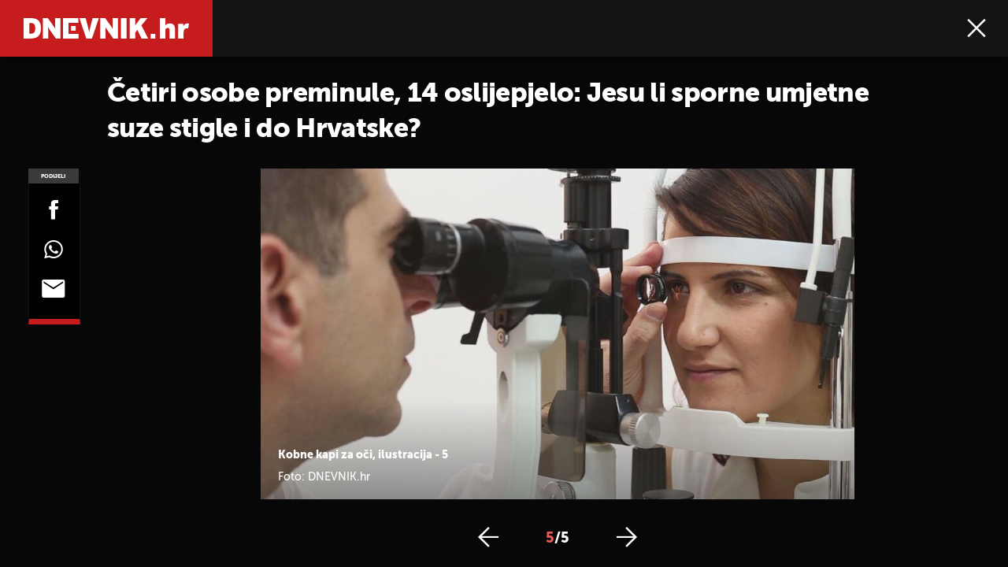

--- FILE ---
content_type: application/javascript
request_url: https://html-load.com/script/dnevnik.hr.js?hash=-1866409197
body_size: 170741
content:
// 
!function(){function a2j(t,e){const n=a2y();return(a2j=function(t,e){return n[t-=119]})(t,e)}function a2y(){const t=["snapInterval( <length-percentage> , <length-percentage> )|snapList( <length-percentage># )","si.com","stndz-","httpEquiv","JSON_stringify","padding-right","originalColumn","webDriver",", fetch: ","adshield-loaded","eDUwdzRvZTdjanpxOGtyNmk5YWZ0MnAxbmd1bG0zaHlidg==","lab( [<percentage>|<number>|none] [<percentage>|<number>|none] [<percentage>|<number>|none] [/ [<alpha-value>|none]]? )","ads","rlh","get","sendXHR","splice","[none|<single-transition-property>]||<time>||<easing-function>||<time>||<transition-behavior-value>","shift","HTMLAnchorElement","prototype","dogdrip.net","eDI5aGI4cHd2c2lsY21xMDY1dDQzN3JueXVvMWpmemtl","SyntaxError","normal|allow-discrete","lexer","poster","miter|round|bevel","selenium-evaluate","scanString","[auto|<length-percentage>]{1,4}","revert","fGAJJ1JxajZDTldIXUk4c3g3dTNm","economy|exact","div {}","external","Feature",".workers.dev","pseudo","/main.html","ME5tfXViQzlMNmt7Nygibng+cz1Lb11JQncveVNnZiVX","getRandomValues","text-ad","responseXML","parseFromString","gecko/","CSSStyleSheet_replaceSync","wrap|none","List<","attributionsrc=","useractioncomplete","<line-style>","googlesyndication\\.com","RegExp_exec","N3k6eDIxOF1VI05DfW5XYU1Te0w=","[common-ligatures|no-common-ligatures]","none|element|auto","none|<image>|<mask-source>","__as_is_xhr_loading","hooked","radial-gradient( [<ending-shape>||<size>]? [at <position>]? , <color-stop-list> )","[<compound-selector>? <pseudo-compound-selector>*]!","params","Matching for a tree with var() is not supported","perspective( [<length [0,∞]>|none] )","walk","not <media-in-parens>","PerformanceResourceTiming_transferSize","ignore|normal|select-after|select-before|select-menu|select-same|select-all|none","readyState","loading","afterend","invalid url (anchor href set): ","httponly","interstitial","navigator.connection is undefined","none|auto|<percentage>","text","DeclarationList","Element_innerHTML","data-","skew( [<angle>|<zero>] , [<angle>|<zero>]? )","atob-btoa","cmVzZXJ2ZWQxT3V0cHV0","cooktoria.com","https://report.error-report.com/modal?eventId=&error=","addtl_consent","data-stndz-hidden","Counter","UNKNOWN","stats.wp.com","removeProperty","adshield","flux.jp","(E2) Invalid protect url: ","webkitResolveLocalFileSystemURL","WhiteSpace","ops","smsonline.cloud","attributes","some","match.rundsp.com","scope","pubmatic.com","content-security-policy","filename","else","__fr","getTargeting","whale","SVGElement","<'list-style-type'>||<'list-style-position'>||<'list-style-image'>","dvw","mixed|upright|sideways","isDelim","stroke","noktacom.rtb.monetixads.com","replaceScriptElementAsync","OTF5c3hlOGx1b3JuNnZwY2l3cQ==","isInIframe","<'position-try-order'>? <'position-try-fallbacks'>","adv-space","limit_memory_filter"," | ","toSetString","podname.com","Promise","documentElementKeys","signalStatus","translateY( <length-percentage> )","AtKeyword","closest-side|farthest-side|closest-corner|farthest-corner|<length>|<length-percentage>{2}","3rd-party script error","none|proximity|mandatory","auto|[over|under]&&[right|left]?","!self","tokenIndex","pow( <calc-sum> , <calc-sum> )","sping","cesoirtv.com","setItem","medium","https://example.com/","https://cdn.privacy-mgmt.com","stack","<'-ms-content-zoom-snap-type'>||<'-ms-content-zoom-snap-points'>","aborted","_blank","/ivt/detect","auto|inter-character|inter-word|none","clamp( <calc-sum>#{3} )","/gpt/setup","toPrimitive","<box>#","getReader","inventories_key","HTMLLinkElement_rel","before doesn't belong to list","leboncoin.fr","r2b2.cz","adUnits","getServices","element out of viewable window","Missed `structure` field in `",": [left|right|first|blank]","translate3d( <length-percentage> , <length-percentage> , <length> )","window.as_location","Failed to decode protect-id: id is empty","[auto|alphabetic|hanging|ideographic]","ladsp.com","src","stopImmediatePropagation","https://static.criteo.net/js/ld/publishertag.prebid.js","window.top.apstag.runtime.callCqWrapper","[-token","throwError","gpt_slot_rendered_time","MyV0CXsycmNrZnlYUl0/TksmL0ZndztUU01tbi03X2lVLg==","normal|multiply|screen|overlay|darken|lighten|color-dodge|color-burn|hard-light|soft-light|difference|exclusion|hue|saturation|color|luminosity","circle|ellipse","text_ads","fields"," undefined","mismatchOffset","pmdstatic.net","3rd-party xhr error","idRegex","start|center|end|baseline|stretch","as-check-script-blocked","parseContext","href","auto|fixed","ownerNode","<angle>|<percentage>",", scrollX: ","prev_scp","didomi-","; Partitioned","idSubstrings",", y: ","/npm-monitoring","dvmax","lep.co.uk","recognizer","driver","translateX( <length-percentage> )","originalHostname","; SameSite=Strict","springserve.com","<declaration>? [; <page-body>]?|<page-margin-box> <page-body>","space-all|normal|space-first|trim-start|trim-both|trim-all|auto","string-api",'[data-id^="div-gpt-ad"]',"Date.now is not a function","find","setHTMLUnsafe","https://orbidder.otto.de/bid","worldhistory.org","Brackets","<'margin-inline-start'>","[<length-percentage>|left|center|right] [<length-percentage>|top|center|bottom]?","overflow","adWrapper","auto|never|always|<absolute-size>|<length>","replace","alt","<'padding-left'>{1,2}","normal|auto|<position>","googletagmanager.com","adcontainer","default|none","__driver_evaluate","[<ident-token>|'*']? '|'","<grid-line> [/ <grid-line>]{0,3}","XncgVl8xcWs2OmooImc+aSVlfEwyY0k=","cachedAt","shouldApplyGdpr","fonts.googleapis.com","hash","Date.now is not a number","kargo-","none|<shadow>#","none|<url>","set","collapse|separate","YmphM3prZnZxbHRndTVzdzY3OG4=","scroll|fixed|local","pub.network","[<length-percentage>|left|center|right|top|bottom]|[[<length-percentage>|left|center|right]&&[<length-percentage>|top|center|bottom]] <length>?","Element_id","/static/topics/topics_frame.html","insertAfter","BotDetector.detect can't be called before BotDetector.collect","__webdriver_evaluate","</a></span>",'"><\/script></head><body></body></html>',"rfihub.com","tokenType","<mask-layer>#","Element_ariaLabel","sent","attributionsrc","e|pi|infinity|-infinity|NaN","<length-percentage>|closest-side|farthest-side","<grid-line>","[restore-rejections] handleQueued script_onerror","recovery_adm_gpt_request","now","Integrity check failed: ","path","data-freestar-ad","kargo.com","normalize","undertone.com","_parent","adshield_apply","data","cXA1cjg0Mnljdnhqb3diYXo3dWh0czlnazZpMGVtbjEzZg==","[restore-rejections] handleQueued fetch","abgroup","sequentum","x: ","gpt_slot_found","outerHTML","<counter()>|<counters()>","api.receptivity.io","[<length-percentage>|left|center|right]#","appconsent.io","Must be between 0 and 63: ","[<'animation-range-start'> <'animation-range-end'>?]#","normal|<baseline-position>|<content-distribution>|<overflow-position>? <content-position>","Failed to get key from: ","196172nGpDyD","<line-width>{1,4}","content|<'width'>","insurads.com","normal|<try-size>","go.affec.tv","auto|none|antialiased|subpixel-antialiased","auto|bullets|numbers|words|spell-out|<counter-style-name>","\n  --------","min( <calc-sum># )",".set","general-enclosed","anymind360.com","!boolean-group","cos( <calc-sum> )","iframe load error: ","load","NodeList","Identifier is expected","anchor-size( [<anchor-element>||<anchor-size>]? , <length-percentage>? )","auto|smooth","initMain","issue","1069187kBWHzn","exclusionRules","device-cmyk( <cmyk-component>{4} [/ [<alpha-value>|none]]? )","domain","sidead","units","Match","_last","sources","visit","[auto|<integer>]{1,3}","columns","data-cmp-ab","webdriverio","as_skip","root|nearest|self","<relative-real-selector>#","<paint>","[data-ad-client]","timeout","func","[normal|<length-percentage>|<timeline-range-name> <length-percentage>?]#","https://consent.sussexexpress.co.uk","securepubads.g.doubleclick.net","removeChild","https://css-load.com","nth","from|to|<percentage>|<timeline-range-name> <percentage>","ABCDEFGHIJKLMNOPQRSTUVWXYZabcdefghijklmnopqrstuvwxyz0123456789+/","lr-tb|rl-tb|tb-rl|lr|rl|tb","WebGLRenderingContext.getParameter is not a function","em1wYw==","__as_xhr_open_args","BatteryManager","indexOf","[<'scroll-timeline-name'>||<'scroll-timeline-axis'>]#","//# sourceURL=rtb_adm.js","none|[<'grid-template-rows'> / <'grid-template-columns'>]|[<line-names>? <string> <track-size>? <line-names>?]+ [/ <explicit-track-list>]?","adClosed","polygon( <fill-rule>? , [<length-percentage> <length-percentage>]# )","headers","e-planning.net","check","thenStack","sports-illustrated","jsHeapSizeLimit","Expect `","-ms-inline-flexbox|-ms-grid|-ms-inline-grid|-webkit-flex|-webkit-inline-flex|-webkit-box|-webkit-inline-box|-moz-inline-stack|-moz-box|-moz-inline-box","botKind","scrollX","ups.analytics.yahoo.com","test/v1ew/failed","getLocationFromList","DOMParser_parseFromString","number","cDkxdHp4NGlic2h3ZjNxeWVuNTA2dWdvMm1rdjhscmpjNw==","prod","pub.doubleverify.com","frameElement","<single-animation-fill-mode>#","data-owner","repeat( [<integer [1,∞]>|auto-fill] , <line-names>+ )","Advertisement","adform.net","read-only|read-write|read-write-plaintext-only","img","Worker","clearTimeout","ads-","eTkzcmZ0czdseHE4dmtnamVuNW0waTZ3emhhcDF1Y2Iybw==","<url>","SECSSOBrowserChrome","https://consent.yorkshirepost.co.uk","document - link element","cdn.confiant-integrations.net","String or url() is expected","cmpChar","WwllJjVCXlc+MCMKcmJxSTd9LUF8Yw==","PseudoElementSelector","cnlwYQ==","map","auto|normal|stretch|<baseline-position>|<overflow-position>? <self-position>","tokens","fastclick.net",'"<", ">", "=" or ")"',"document.documentElement.getAttributeNames is not a function","node","innerHTML","toggle","attr( <attr-name> <type-or-unit>? [, <attr-fallback>]? )","loc","function",'" is expected',"solid|double|dotted|dashed|wavy","FeatureRange","( [<mf-plain>|<mf-boolean>|<mf-range>] )","<length-percentage>|<flex>|min-content|max-content|auto","publisher","https://fb.content-loader.com","defaultView","Rule","__gpp","unsortedForEach","rtt","boolean","<blur()>|<brightness()>|<contrast()>|<drop-shadow()>|<grayscale()>|<hue-rotate()>|<invert()>|<opacity()>|<saturate()>|<sepia()>","closed","ad-unit","ZW93NXJmbHVxOHg0emdqNzBwMTNjaTZtaDJzOXRua2Fidg==","media.net","ports","eDVBOGhFOT0KUUcxIkN1SidvVihJKT5sYlc0RCNlIEw2","protectHtml","scanWord","geb","URL","<complex-real-selector-list>","cssWideKeywords","none|<angle>|[x|y|z|<number>{3}]&&<angle>","asin( <calc-sum> )","none|[weight||style||small-caps||position]","linear|<cubic-bezier-timing-function>|<step-timing-function>","ocelot.studio","!(function(){","HTMLImageElement_src","https://ad.yieldlab.net/yp","TopLevelCss","vendor","Failed to load website due to adblock: ","start","allowInterstitial","ZGdnbg==","replaceAll","AccentColor|AccentColorText|ActiveText|ButtonBorder|ButtonFace|ButtonText|Canvas|CanvasText|Field|FieldText|GrayText|Highlight|HighlightText|LinkText|Mark|MarkText|SelectedItem|SelectedItemText|VisitedText","Exception occurred in proxy property set ","shouldHookDomContentLoadedLateListeners","leaderboard","border-box|padding-box|content-box","[csstree-match] BREAK after ","https://bidder.criteo.com/cdb","eVw2WmcxcW1ea3pjJ3woWWlvUiI+Rgo=","airtory.com","revert-layer","apply","[restore-rejections] restoreDeferredRejections__adblock","as_domain","document.querySelectorAll","releaseEvents","checkAtrulePrelude","CDC","flat","Url","2076792MHwvsI","newcastleworld.com","awesomium","element-tagName","ui-serif|ui-sans-serif|ui-monospace|ui-rounded","<outline-radius>{1,4} [/ <outline-radius>{1,4}]?","<shape-box>|fill-box|stroke-box|view-box","longestMatch","HTMLTableCaptionElement","_names","iframe message timeout: ","casalemedia.com","WebGLRenderingContext is null","Token","a-mx.com","shouldUseOrigin","horizontal-tb|vertical-rl|vertical-lr|sideways-rl|sideways-lr|<svg-writing-mode>","b3V0cHV0","validate","data-ignore","avplayer.com","cmVzZXJ2ZWQx","HTMLVideoElement_src","offset","<ident-token>|<function-token> <any-value>? )","HTMLMediaElement_src","scanNumber","document.head.appendChild, removeChild, childNodes","y.one.impact-ad.jp","load-","prev","cmVzZXJ2ZWQy","VGhlcmUgd2FzIGEgcHJvYmxlbSBsb2FkaW5nIHRoZSBwYWdlLiBQbGVhc2UgY2xpY2sgT0sgdG8gbGVhcm4gbW9yZS4=","https://s.teag.ad-shield.io/2/857374/analytics.js","image-set( <image-set-option># )","option domain is invalid","isEncodedUrl","Intl","insertAdjacentElement","fmget_targets","bhg.com","ybar","adjacket","<predefined-rgb> [<number>|<percentage>|none]{3}","MWtvaG12NHJsMDgzNjJhaXA3ZmpzNWN0YnF5Z3p3eG5l","<integer>|<length>","[CMP Log] Error: ","brightness( <number-percentage> )","ancestorOrigins","a.teads.tv","aniview.com","hypot( <calc-sum># )","cmVzZXJ2ZWQySW5wdXQ=","mediaText","/negotiate/script-set-value?passcode=","insertData","getSlotElementId","none|element|text","matchProperty","quizlet.com","Warning: set-cookie-parser appears to have been called on a request object. It is designed to parse Set-Cookie headers from responses, not Cookie headers from requests. Set the option {silent: true} to suppress this warning.","HTMLSourceElement_src","dataset","_array","protectedHeader","jg7y.quizlet.com","consumeUntilBalanceEnd","none|<transform-list>","none|[ex-height|cap-height|ch-width|ic-width|ic-height]? [from-font|<number>]","Value","postrelease.com","Chrome/","classList","cpmstar.com","aXRoYw==","reverse","attributionSrc","auto|from-font|[under||[left|right]]","contains","return this","_top","Comma","v4ac1eiZr0","remove","none|<length>","nextState","JSON","navigator.appVersion is undefined","none|blink","pghub.io","base","__lastWatirConfirm","MW53c3I3dms4ZmgwbDN1dDkyamlncXg2ejQ1Y3BibXlv","upload","Element_className","MessageEvent_source","as_inventory_frame_listener_adder","<custom-ident>","HTMLTableRowElement","unhandled exception","start|center|end|justify","ad.360yield-basic.com","decode","https://consent.programme-tv.net","Condition","anchor( <anchor-element>?&&<anchor-side> , <length-percentage>? )","GET","Response","Exception occurred in hooked function ","options","priority","cssWideKeywordsSyntax","Hex digit or question mark is expected","ad-stir.com","insertRule","<number>|<percentage>|none","auto|optimizeSpeed|optimizeLegibility|geometricPrecision","Unknown at-rule","none|<dashed-ident>#","<'column-width'>||<'column-count'>","cookielaw.org","denied","Node_appendChild","cGxiaTIxY3hmbW8zNnRuNTB1cQ==","features","getTargetingKeys","contents","html","Window_frames","getSetCookie","[<function-token> <any-value>? )]|[( <any-value>? )]",'{"apply-ratio":1,"',"view( [<axis>||<'view-timeline-inset'>]? )","Element.remove","1nlsdkf","closest-side|closest-corner|farthest-side|farthest-corner|contain|cover","toString","counters( <counter-name> , <string> , <counter-style>? )","<'inset-block-end'>","<alpha-value>","none|[crop||cross]","start|end|center|stretch","this.postMessage(...arguments)","scrollWidth","ima://","invert(","token","none|<length-percentage>|min-content|max-content|fit-content|fit-content( <length-percentage> )|stretch|<-non-standard-size>","browserKind","AddMatchOnce","recovery_loaded_time","microad.jp","[stretch|repeat|round|space]{1,2}","applyRatio","admanmedia.com","__replaced","prev_iu_szs","TBL","dvmin","localStorage","parseCustomProperty",'"><\/script>',"searchParams","<number>|<angle>","body > div > span > div > iframe","<'margin'>","consumeUntilSemicolonIncluded","?version=","negotiate_fail","reset","[object Intl]","2121911AVkRzJ","<number [0,∞]> [/ <number [0,∞]>]?","<?lit$","adUnitPath","aG5bUlhtfERPSC86LkVWS0o7NH1TVQ==","bad-string-token","defineSlot","true|false","webgl","not","protect","repeat-x|repeat-y|[repeat|space|round|no-repeat]{1,2}","; HttpOnly","dotomi.com","normal|light|dark|<palette-identifier>","d2VneWpwenV4MzhxMmE5dm1pZm90","none|non-scaling-stroke|non-scaling-size|non-rotation|fixed-position","advertisement","[contextual|no-contextual]","HTMLScriptElement_attributionSrc","<number>|<dimension>|<ident>|<ratio>","AdShield API cmd","first-id.fr","__fxdriver_evaluate","dotted|solid|space|<string>","[[<'font-style'>||<font-variant-css2>||<'font-weight'>||<font-width-css3>]? <'font-size'> [/ <'line-height'>]? <'font-family'>#]|<system-family-name>|<-non-standard-font>","margin-top","nonzero|evenodd","always|[anchors-valid||anchors-visible||no-overflow]","skip-node","HTMLAnchorElement_pathname","encodedBodySize","unit","defineProperties","<length>{1,2}|auto|[<page-size>||[portrait|landscape]]","HTMLMediaElement","document.classList.contains","marker-mid","DOMTokenList","unknown","M2Jwa2ltZnZ4ZTcxNm56b3lydzBxNTI=","ad\\.doubleclick\\.net|static\\.dable\\.io","middle","languages","window.PluginArray is undefined","false|true","auto|sRGB|linearRGB","custom-ident","<'-ms-scroll-snap-type'> <'-ms-scroll-snap-points-x'>","<angle>","aW5wdXQ=","none|<track-list>|<auto-track-list>|subgrid <line-name-list>?"," is expected","advertiserId","[<string>|contents|<image>|<counter>|<quote>|<target>|<leader()>|<attr()>]+","element","adscale.de","none|auto|[<string> <string>]+","failed","domains","filter","buzzfeed.com",". Please enable 3rd-party image loading.","SktqJUlWels8RUgmPUZtaWN1TS46CVMteFBvWnM3CmtB","<number>|<dimension>|<percentage>|<calc-constant>|( <calc-sum> )","im-apps.net","/detect/script-block/script-blocked-checker","code","sort","https://static.dable.io/dist/plugin.min.js","d3IyNzV5b2dzajRrdjAzaXpjbngxdWFxYjhwZmxtNnRo","normal|[stylistic( <feature-value-name> )||historical-forms||styleset( <feature-value-name># )||character-variant( <feature-value-name># )||swash( <feature-value-name> )||ornaments( <feature-value-name> )||annotation( <feature-value-name> )]",'meta[name="as-tester-handler-added"]',"<shape>|auto","Yml4cXJod245emptNTRvMTJmZTBz","normal|break-word","Percentage","[<geometry-box>|no-clip]#","immediate","running|paused",", sample_ratio=","skewX( [<angle>|<zero>] )","Expected ","blob:","matchAtruleDescriptor","onmousedown","last","trackad.cz","matrix3d( <number>#{16} )","ms, passcode: ",'Delim "',". Phase: ","dXk4b2EyczZnNGozMDF0OWJpcDdyYw==","mod( <calc-sum> , <calc-sum> )","Layer","que","handlers","about:","getStorageUpdates","CDO","'))","<string>|<custom-ident>+","/recaptcha/api2/aframe","<composite-style>#","EOF-token","getTokenStart","yieldlab.net","blocked_script_cache","WebKitMediaKeys","svh","Hash","unprotect","is_blocking_ads","bWlsYmAjM0JhcV07RFRWP2UuPCAmYw==","luminance|alpha","createDescriptor","revokeObjectURL","728px","turn","HTML","declarators","Boolean","Document_querySelector","<'margin-bottom'>","combo","<single-transition>#","MessagePort","link","Failed to decode protect-url: url is empty","` should contain a prelude","querySelector","get ","none|auto|textfield|menulist-button|<compat-auto>","setTargetingForGPTAsync","[AdShield API] Executing ","findAllFragments","<url>|<string>","checkAtruleDescriptorName","Failed to load 3rd-party image. Please enable 3rd-party image loading.","eatIdent","size","https://grid-bidder.criteo.com/openrtb_2_5/pbjs/auction/request","Failed to detect bot","urlRegex","crios",'meta[name="',"always|auto|avoid","none|zoom","recoverAds","Window_fetch","7d518f02","/negotiate/css","https://ssb-global.smartadserver.com/api/bid","mimeTypes"," daum[ /]| deusu/| yadirectfetcher|(?:^|[^g])news(?!sapphire)|(?<! (?:channel/|google/))google(?!(app|/google| pixel))|(?<! cu)bots?(?:\\b|_)|(?<!(?:lib))http|(?<![hg]m)score|@[a-z][\\w-]+\\.|\\(\\)|\\.com\\b|\\btime/|^<|^[\\w \\.\\-\\(?:\\):]+(?:/v?\\d+(?:\\.\\d+)?(?:\\.\\d{1,10})*?)?(?:,|$)|^[^ ]{50,}$|^\\d+\\b|^\\w*search\\b|^\\w+/[\\w\\(\\)]*$|^active|^ad muncher|^amaya|^avsdevicesdk/|^biglotron|^bot|^bw/|^clamav[ /]|^client/|^cobweb/|^custom|^ddg[_-]android|^discourse|^dispatch/\\d|^downcast/|^duckduckgo|^facebook|^getright/|^gozilla/|^hobbit|^hotzonu|^hwcdn/|^jeode/|^jetty/|^jigsaw|^microsoft bits|^movabletype|^mozilla/5\\.0\\s[a-z\\.-]+$|^mozilla/\\d\\.\\d \\(compatible;?\\)$|^mozilla/\\d\\.\\d \\w*$|^navermailapp|^netsurf|^offline|^owler|^php|^postman|^python|^rank|^read|^reed|^rest|^rss|^snapchat|^space bison|^svn|^swcd |^taringa|^thumbor/|^track|^valid|^w3c|^webbandit/|^webcopier|^wget|^whatsapp|^wordpress|^xenu link sleuth|^yahoo|^yandex|^zdm/\\d|^zoom marketplace/|^{{.*}}$|adscanner/|analyzer|archive|ask jeeves/teoma|bit\\.ly/|bluecoat drtr|browsex|burpcollaborator|capture|catch|check\\b|checker|chrome-lighthouse|chromeframe|classifier|cloudflare|convertify|crawl|cypress/|dareboost|datanyze|dejaclick|detect|dmbrowser|download|evc-batch/|exaleadcloudview|feed|firephp|functionize|gomezagent|headless|httrack|hubspot marketing grader|hydra|ibisbrowser|images|infrawatch|insight|inspect|iplabel|ips-agent|java(?!;)|jsjcw_scanner|library|linkcheck|mail\\.ru/|manager|measure|neustar wpm|node|nutch|offbyone|optimize|pageburst|pagespeed|parser|perl|phantomjs|pingdom|powermarks|preview|proxy|ptst[ /]\\d|reputation|resolver|retriever|rexx;|rigor|rss\\b|scanner\\.|scrape|server|sogou|sparkler/|speedcurve|spider|splash|statuscake|supercleaner|synapse|synthetic|tools|torrent|trace|transcoder|url|virtuoso|wappalyzer|webglance|webkit2png|whatcms/|zgrab","parseAtrulePrelude","inline-block|inline-list-item|inline-table|inline-flex|inline-grid","<length-percentage>{1,2}","supports(","supplierId","Element_attributes","Window_requestIdleCallback","<font-weight-absolute>|bolder|lighter","HTMLAnchorElement_hash","responseURL","<compound-selector> [<combinator>? <compound-selector>]*","sddan.com","createItem","isElementDisplayNoneImportant","getAtrulePrelude","<dashed-ident>","First-party image load failed","bzlxemF4dHA0MDZ3a2U3aWIyZzM4Znltdmo1bGNoMW5y","iframe error event","addType_","MessageEvent_data","[( <scope-start> )]? [to ( <scope-end> )]?","addModule","as_modal_loaded","Bad syntax","env( <custom-ident> , <declaration-value>? )","iframe load timeout-fetch error: ","normal|[light|dark|<custom-ident>]+&&only?","hsl|hwb|lch|oklch","__sa_","nightmarejs","auto|start|end|left|right|center|justify","closest","scheme","https://googleads.g.doubleclick.net/pagead/ads","insertAdjacentHTML","frameId","<namespace-prefix>? [<string>|<url>]","wrong contentWindow","HTMLScriptElement_src","eWJmcQ==","normal|italic|oblique <angle>{0,2}","window.parent.parent.apstag.runtime.callCqWrapper",' <html>\n      <head>\n        <style></style>\n        <style></style>\n        <style></style>\n        <style></style>\n        <style></style>\n        <style></style>\n        <meta name="as-event-handler-added" />\n      </head>\n      <body marginwidth="0" marginheight="0">\n        <a target="_blank" rel="noopener noreferrer" href>\n          <div id="container" class="vertical mid wide">\n            <div class="img_container">\n              <img src />\n            </div>\n            <div class="text_container">\n              <div class="title"></div>\n              <div class="description"></div>\n              <div class="sponsoredBy"></div>\n            </div>\n          </div>\n        </a>\n      </body>\n    </html>',"dispatchEvent","cXhuNml1cDNvdDhnejdmbGN3MDlieQ==","stylesheetUrlsToLoadBeforeHooking","comma","manchesterworld.uk","input","adthrive.com","timesofindia.indiatimes.com","expression","PerformanceEntry","skipValidation","ing","INTERSTITIAL","[data-uri]","even","modifier","window.external is undefined","content-box|border-box|fill-box|stroke-box|view-box","N3o+Z317L1cjYGNbWlQmc0k8Mi1oYUtYWW4Kbyl4U0ZB","getOutOfPage","techbook.de","compareByGeneratedPositionsDeflated","normal|ultra-condensed|extra-condensed|condensed|semi-condensed|semi-expanded|expanded|extra-expanded|ultra-expanded","log( <calc-sum> , <calc-sum>? )","auto|thin|none","SelectorList","getParameter","biggeekdad.com","_prototype","createContextualFragment","normal|<feature-tag-value>#","imasdk.googleapis.com","/bq/insert","parseInt","root","entries","Jmo8UkRzW1c+YnVrTWBjPzEpCWw=","_selenium","[<length>|<percentage>]{1,4}","layer( <layer-name> )","<length-percentage>&&hanging?&&each-line?","hadronid.net","XMLHttpRequest_status",'meta[http-equiv="Content-Security-Policy"]',"/pagead/gen_204?","b2lscjg3dDZnMXFiejVlZjRodnB5Y3VqbXgzbndzMDJrOQ==","<line-style>{1,4}","servenobid.com","<track-breadth>|minmax( <inflexible-breadth> , <track-breadth> )|fit-content( <length-percentage> )","result","scorecardresearch.com","navigator.plugins.length is undefined","Invalid URL: ","div#contents > span#ads","XHlqTUYtZiJSWwlId3hucylwSUMxPTI1OEU5NlBLOkpPCg==",'a[target="_blank"][rel="noopener noreferrer"]:has(> div#container > div.img_container > img[src^="https://asset.ad-shield.cc"])\nbody > a[href^="https://www.amazon."][href*="tag=adshield"][target="_blank"]\nbody > a[href^="https://s.click.aliexpress.com"][target="_blank"][rel="noopener noreferrer"]\nadfm-ad\namp-ad-exit + div[class^="img_"]:has(+ div[aria-hidden="true"] + amp-pixel + amp-pixel)\namp-ad-exit + div[class^="img_"]:has(+ div[aria-hidden="true"] + amp-pixel + div[style^="bottom:0;right:0;width"])\namp-ad-exit + div[class^="img_"]:has(+ div[aria-hidden="true"] + div[style^="bottom:0;right:0;width"])\namp-img[class^="img_"][style="width:300px;height:250px;"]\namp-img[class^="img_"][style="width:336px;height:280px;"]\na[href*="-load"][href*=".com/content/"] > amp-img[src^="https://tpc.googlesyndication.com/daca_images/simgad/"]\na[href*="-load"][href*=".com/content/"][attributionsrc^="https://track.u.send.microad.jp"]\na[href*="-load"][href*=".com/content/"][style$="margin:0px auto;text-decoration:none;"]\na[href*="-load"][href*=".com/content/"][attributiondestination="https://appier.net"]\na[href*="-load"][href*=".com/content/"][style="display:inline-block;"]\na[href="javascript:void(window.open(clickTag))"] > div[id^="img_"]\na[style="text-decoration:none;"] > div[style^="border: none; margin: 0px;"]\na[style^="background:transparent url"][style*="html-load.com/"]\nbody > a[attributionsrc*="html-load.com/"]\nbody > a[href^="https://content-loader.com/content"][target="_top"]\nbody > a[href^="https://html-load.com/content"][target="_top"]\nbody > a[target="_blank"][rel="noopener noreferrer"][href^="https://07c225f3.online/content"][href*="/0/"]\nbody > a[target="_blank"][rel="noopener noreferrer"][href*="-load"][href*=".com/content/"][href*="/0/"]\nbody > div:not([class]):not([id]) > script + div[id^="img_"] > div[id^="img_"][visibility="visible"]\nbody > div:not([class]):not([id]) > script + div[id^="img_"] > script + span[id^="img_"][style] > a[href*="-load"][href*=".com/content/"]\nbody > div[class^="img_"] > a[href*="-load"][href*=".com/content/"][target="_blank"]\nbody > div[class^="img_"] > style + div[id^="img_"] + div[class^="img_"]\nbody > div[class^="img_"][id^="img_"] > button[type="button"][class^="img_"][id^="img_"]\nbody > div[id^="img_"] > div[style$="height:280px;"][class*=" img_"]\nbody > div[id^="img_"]:has(+ amp-pixel + amp-analytics)\nbody > div[id^="img_"]:has(+ amp-pixel + div[style^="bottom:0;right:0;width"])\nbody > div[style="display:inline"] > div[class^="img_"][id^="img_"]\nbody > iframe[src*="-load"][src*=".com/content/"] + div[id^="img_"]\nbody > iframe[src*="-load"][src*=".com/content/"] ~ script + div[class^="img_"]\nbody > script + div + div[style="display:inline"] > a[target="_blank"][href*="-load"][href*=".com/content/"]\nbody > script + script + script + div + div[style="display:inline"] > div:not([id]):not([class])\nbody > script + script + script + div + div[style="display:inline"] > div[class^="img_"][id^="img_"] > div[class^="img_"] > div[class^="img_"] > div[class*=" img_"] > a[href*="-load"][href*=".com/content/"][target="_blank"][rel="nofollow"]\nbody > script[src]:first-child + div:not([id]):not([class]) > script + script[src] + script + div[id^="img_"]\nbody > script[src]:first-child + script + div:not([id]):not([class]) > script + script[src] + script + div[id^="img_"]\nbody[class^="img_"] > div[style$="-webkit-tap-highlight-color:rgba(0,0,0,0);"]\nbody[class^="img_"][style$="running none;"]\nbody[class^="img_"][style^="background-color"]\nbody[class^="img_"][style^="opacity: 1;"]\nbody[onclick="ExitApi.exit();"][style="cursor:pointer"] > a[href="javascript:(function(){open(window.clickTag)})()"]\nbody[style$="transform-origin: left top;"] > div[id^="img_"]\ndiv:not([class]) + style + div[class^="img_"] > img[src*=".com/content/"]\ndiv[class^="img_"] > table[class^="img_"]\ndiv[class^="img_"][onclick^="handleClick(event, \'https:"]\ndiv[class^="img_"][started="true"]\ndiv[class^="img_"][style$="196px; position: absolute;"]\ndiv[class^="img_"][style="width:100%"]\ndiv[class^="img_"][style^="background: url("https://html-load.com"]\ndiv[class^="img_"][style^="grid-template-areas:\'product-image buy-box"]\ndiv[class^="img_"][style^="height:189px;"]\ndiv[class^="img_"][style^="width: 410px"] > div[class^="img_"] > lima-video\ndiv[class^="img_"][id^="img_"][active_view_class_name]\ndiv[class^="img_"][id^="img_"][style^="width: 300px; height: 254px;"]\ndiv[id^="img_"] > div[id^="img_"][style="width: auto;"]\ndiv[id^="img_"] > div[style$="text-decoration:none;width:300px;"]\ndiv[id^="img_"] > div[style^="margin:0;padding:0;"]\ndiv[id^="img_"] > svg[style$="overflow:visible;z-index:0;box-shadow:none;"]\ndiv[id^="img_"]:first-child > div[aria-hidden="true"] + div[id^="img_"]\ndiv[id^="img_"][class^="img_"][lang][style="overflow: hidden; width: 100%; height: 100%;"]\ndiv[id^="img_"][class^="img_"][mode]\ndiv[id^="img_"][coupang]\ndiv[id^="img_"][ggnoclick]\ndiv[id^="img_"][onclick="fireClickHandler()"]\ndiv[id^="img_"][onclick^="window.open"]\ndiv[id^="img_"][ontouchend$="touchEnd(event)"]\ndiv[id^="img_"][role="button"]\ndiv[id^="img_"][style*="font-family: arial, helvetica, sans-serif;"]\ndiv[id^="img_"][style$="height: 248px; overflow: hidden;"]\ndiv[id^="img_"][style$="height:100px;"]\ndiv[id^="img_"][style$="height:90px;overflow:hidden;"]\ndiv[id^="img_"][style$="justify-content: center; align-items: center; position: relative;"]\ndiv[id^="img_"][style$="overflow:hidden; display:inline-block;"]\ndiv[id^="img_"][style$="padding: 0px; display: inline-block;"]\ndiv[id^="img_"][style$="position: sticky; top: 0; z-index: 1;"]\ndiv[id^="img_"][style$="width: 100%; z-index: 2147483647; display: block;"]\ndiv[id^="img_"][style$="width: 100%; z-index: 2147483647;"]\ndiv[id^="img_"][style$="width:100%;height:250px;overflow:hidden;"]\ndiv[id^="img_"][style="cursor: pointer;"]\ndiv[id^="img_"][style="opacity: 1;"]\ndiv[id^="img_"][style="overflow:hidden;"]\ndiv[id^="img_"][style="width: 300px;"]\ndiv[id^="img_"][style="width:300px;height:200px;"]\ndiv[id^="img_"][style^="display: flex; justify-content: center; align-items: center; width: 300px;"]\ndiv[id^="img_"][style^="height: 250px; width: 300px;"]\ndiv[id^="img_"][style^="margin: 0px; padding: 0px; position: fixed; top: 0px; left: 0px; width: 100%; z-index: 2147483647;"]\ndiv[id^="img_"][style^="margin:0;padding:0;display:block;position:fixed;left:0;"]\ndiv[id^="img_"][style^="overflow: hidden; width: 320px;"]\ndiv[id^="img_"][style^="position: fixed; bottom: 0; left: 0; width: 100%; z-index:2147483647;"]\ndiv[id^="img_"][style^="position: fixed; bottom: 0px; left: 0px; width: 100%; z-index: 2147483647;"]\ndiv[id^="img_"][style^="position:absolute;width:100%;height:100%;"]\ndiv[id^="img_"][style^="width: 100%; height: 100px; position: fixed; bottom: 0; left: 0; z-index:"]\ndiv[id^="img_"][style^="width: 100%; min-height: 430px;"]\ndiv[id^="img_"][style^="width: 100vw; height: 100vh;"]\ndiv[id^="img_"][style^="width: 300px; height: 250px; left: 0px;"]\ndiv[id^="img_"][visibility="visible"]\ndiv[id^="img_"][x-frame-height="53"]\ndiv[id^="img_"][x-frame-height="600"]\ndiv[id^="img_"][x-frame-height^="40"]\ndiv[id^="img_"][x-frame-width="336"][x-frame-height="336"]\ndiv[js_error_track_url^="https://uncn.jp/0/data/js_error_track/gn."]\ndiv[js_error_track_url^="https://uncn.jp/0/data/js_error_track/pb."]\ndiv[js_error_track_url^="https://uncn.jp/0/data/js_error_track/"][click_trackers]\ndiv[lang] [x-remove="false"]\ndiv[style$="-10000px; position: absolute;"] + div[id^="img_"]\ndiv[style$="overflow: hidden; width: 300px; height: 250px; margin: 0px auto;"]\ndiv[style$="text-indent: 0px !important;"] > a[href*="-load"][href*=".com/content/"]\ndiv[style*="left: 0px; z-index: 1000000000"] > div > div[id^="img_"]\ndiv[style="display:inline"][class^="img_"] > div[style="display:flex;"]\ndiv[style^="bottom:0;right:0;width:300px;height:250px;background:initial!important;"]\ndiv[style^="position:absolute;left:0px;"] + div[class^="img_"]\ndiv[style^="position:absolute;"] > div[id^="img_"]\ndiv[style^="transition-duration:0ms!important;margin:0px!important;padding:0px!important;border:none!important;position:absolute!important;top:0px!important;"]\ndiv[style] > div[style="position:absolute;display:none;"] + meta + meta + div[class^="img_"]\ndiv[style^="position:"][ontouchstart="fCidsp(event)"]\ndiv[style^="v"] > a[href*="-load"][href*=".com/content/"][target][style="text-decoration:none;"]\ndiv[x-frame-height="100"] > div[style="position:absolute;display:none;"] + meta + meta + div[class^="img_"]\ndiv[x-frame-height$="50"] > div[style="position:absolute;display:none;"] + meta + meta + div[class^="img_"]\ndiv[xyz-component="fixed-frame"]\ngwd-google-ad\nhtml[lang*="-"] > body[style="width:100%;height:100%;margin:0;"] > div[class^="img_"][style="width:100%; height:100%;"]\niframe[src*="-load"][src*=".com/content/"] + div[id^="img_"]:empty\niframe[src*="content-loader.com/"] + style + div\niframe[src*="html-load.com/"] + style + div\niframe[src*="-load"][src*=".com/content/"][style="display:none"][aria-hidden="true"] + div:not([class]):not([id])\niframe[src="javascript:false"] ~ div[style="display:inline"]\niframe[id^="img_"][style^="cursor: pointer; display: block; position: absolute; overflow: hidden; margin: 0px; padding: 0px; pointer-events: auto; opacity: 0.8;"]\nimg[height^="10"][src*="content-loader.com/"]\nimg[height^="10"][src*="html-load.com/"]\nimg[id^="img_"][style$="margin:0px;padding:0px;border:none;opacity:0.8;"]\nimg[src*="-load"][src*=".com/content/"][onclick^="window.open(\'https://www.inmobi.com"]\nimg[src*="-load"][src*=".com/content/"][width="100%"][alt=""][style="display: block;"]\nimg[src*="content-loader.com/"][style^="border-style:"]\nimg[src*="content-loader.com/"][style^="position: absolute; left: 0px;"]\nimg[src*="html-load.com/"][style^="border-style:"]\nimg[src*="html-load.com/"][style^="position: absolute; left: 0px;"]\nins[class^="img_"][style^="display:inline-block;"]\nins[id^="img_"][style*="--gn-ov-ad-height"]\nlink + div[class^="img_"][style="width: 300px; height: 250px;"]\nlink + style + script + a[href*="-load"][href*=".com/content/"]\nlink[rel="stylesheet"][href*="-load"][href*=".com/content/"] + script + script + div[id^="img_"]\nlink[rel="stylesheet"][href*="-load"][href*=".com/content/"][media="screen"] + script + div[class^="img_"]\nmeta + style + div[class^="img_"]\nmeta + title + script + div[id^="img_"]\nmeta + title + script + script + div[id^="img_"]\nmeta[charset="utf-8"] + meta[name="viewport"] + div[class^="img_"]\nmeta[content] + a[href^="https://content-loader.com/content"]\nmeta[content] + a[href^="https://html-load.com/content"]\np[id^="img_"][onclick]\nsection[class^="img_"] > div[id^="img_"][class^="img_"][draggable="false"]\nscript + style + div[class^="img_"]\nscript[attributionsrc] + div[id^="img_"]\nscript[id^="img_"] + div[id^="img_"]\nscript[name="scrbnr"] + div[class^="img_"]\nscript[src*="-load"][src*=".com/content/"] + div[id^="img_"]:empty\nscript[src*="-load"][src*=".com/content/"] + div[id^="img_"][style="width: auto;"]\nstyle + script[src*="-load"][src*=".com/content/"] + script + div[id^="img_"]\nstyle + title + script + div[id^="img_"]\nvideo[class^="img_"][playsinline]\nvideo[poster*="-load"][poster*=".com/content/"]\ndiv[id^="img_"]:has(div[style] > div[id^="img_"] > svg[viewBox][fill])\ndiv[style]:has(> a[href*="html-load.com/"] + div[style] > video[src*="html-load.com/"])\ndiv[style]:has(> div > div[style*="html-load.com/"]):has(a[href*="html-load.com/"])\ndiv[style]:has(> iframe[src*="html-load.com/"] + script)\nbody:has(amp-ad-exit) > div[id^="img_"] > div[id^="img_"]:has(> a[href*="html-load.com/"] > amp-img[alt][src]):not([class])\nbody:has(> div + script + script):has(a[href*="html-load.com/"] > img[alt="Advertisement"])\nbody:has([gwd-schema-id]):has(img[src*="html-load.com/"])\nbody:has(> script + div + script):has(div[class^="img_"][x-repeat])\na[href]:not(a[href*="html-load.com/"]):has(img[src*="html-load.com/"])\nbody:has(> div[id^="img"] > div[style] > div[test-id="grid-layout"])\na[href*="html-load.com/"]:has(video > source[src*="html-load.com/"])\nscript + a[href*="html-load.com/"][attributiondestination]\nbody:has(script + div):has(> div[id^="img_"] > img[src*="html-load.com/"][onclick])\nbody:has(lima-video):has(> div + script):has(> div[style] > link[href*="html-load.com/"])\nbody:has(> link[href*="html-load.com/"]):has(> a[href*="html-load.com/"])\nbody:has(script[src*="html-load.com/"]):has(video > source[src*="html-load.com/"])\nbody:has(a[href*="html-load.com/"] > img[style*="html-load.com/"]):has(div[lang="ja"])\nbody:has(> amp-ad-exit:last-child):has(a[href*="html-load.com/"])\nbody:has(amp-ad-exit):has(div[lang="ja"] > a[href*="html-load.com/"] > svg[viewBox])\nbody:has(script + script + iframe:last-child):has(a[href*="html-load.com/"])\nbody:has(> a[href*="html-load.com/"] + div[class]:not([id]):not([style]):nth-child(2):last-child):has(> a[href*="html-load.com/"]:first-child)\nbody:has(> script[src*="html-load.com/"] + div + script):has(> div > div > canvas)\nhead:first-child + body:has(li > a[href*="html-load.com/"]):last-child\nbody:has(script + script + div + img):has(span > a[href*="html-load.com/"])\nbody:has(> div[style="display:inline"] > script[src*="html-load.com/"] + script)\nhead:first-child + body:has(> a[href*="html-load.com/"]:first-child + div:last-child):last-child\nbody:has(> div[aria-hidden] > form[action*="html-load.com/"])\ndiv[id^="img_"]:has(> script[src*="html-load.com/"] + script + ins):first-child\nbody:has(div:first-child + script:nth-child(2):last-child):has(img[src*="html-load.com/"])\nbody:nth-child(2):last-child:has(video[src*="html-load.com/"])\nbody:has(> div > div[aria-label^="Sponsored"] > a[href*="html-load.com/"])\nhead:first-child + body:has(lima-video):has(svg[viewBox]):has(span[dir]):last-child\nbody:has(a[href*="html-load.com/"][onclick*="doubleclick.net"])\nbody:has(> div > img[src*="html-load.com/"]:only-child):has(> div:first-child + script + div:last-child)\nbody:has(> a[href*="html-load.com/contents/"][href*="/0/"])\nbody:has(> div > div[id^="img_"]:first-child > a[href*="html-load.com/"]):has(> div > div[id^="img_"]:nth-child(2) > a[href*="html-load.com/"])\na[href*="html-load.com/"][alt="Click Me"]\nbody:has(> div > div > div[style*="html-load.com/"]:first-child + div[style*="html-load.com/"]:last-child)\nhtml > body > div[id^="img_"]:has(button[id^="img_"])\nbody:has(div > div[style*="html-load.com/"])\nbody:has(a[href*="html-load.com/"]:first-child + img[src*="html-load.com/"] + img[src*="html-load.com/"]:last-child)\nbody:has(a[target="_top"][href*="html-load.com/"] > img[src*="html-load.com/"])\nbody:has(div[class^="img_"]:first-child + div[class^="img_"] + img[src*="html-load.com/"]:last-child)',"':' <ident-token>|':' <function-token> <any-value> ')'","; Path=","label","cqh","qrscanner.net","http://","<percentage>?&&<image>","unrulymedia.com","connatix.com","firefox_etp_enabled",".end","cachedResultIsInAdIframe","ZWhvcg==","r script executed more than once","readSequence","call","<image>","startOffset","none|[[<dashed-ident>||<try-tactic>]|<'position-area'>]#","RegExp_test","all","<complex-selector-unit> [<combinator>? <complex-selector-unit>]*","return",", width: ","Document_getElementsByTagName","onetag-sys.com","pluginsLength","renderer","reserved1Input","form","merequartz.com","opr","className","shardingIndex","consumeUntilExclamationMarkOrSemicolon","__as_xhr_onload","comment-token","Frame not visible","<image>|<color>","IVT detection failed","<an-plus-b>|even|odd","compareByOriginalPositionsNoSource","whatcardev.haymarket.com",'iframe[name="',"2mdn.net","socdm.com","not <supports-in-parens>|<supports-in-parens> [and <supports-in-parens>]*|<supports-in-parens> [or <supports-in-parens>]*","_validateMapping","onWhiteSpace","HEAD","findWsEnd","catch","invert( <number-percentage> )","<line-width>","nextNonWsCode","listenerId","min","<boolean-expr[","Window_fetchLater","overlay|-moz-scrollbars-none|-moz-scrollbars-horizontal|-moz-scrollbars-vertical|-moz-hidden-unscrollable","clientWidth","<compound-selector>#","<head","blockIVT","<'border-width'>","cdn.adapex.io","scaleY( [<number>|<percentage>] )","[Profile Handler]",'Identifier "',"fxios/","Nm52OGNqZ3picXMxazQ5d2x4NzUzYWU=","auto|balance|stable|pretty","marphezis.com","<ident> ['.' <ident>]*","-moz-linear-gradient( <-legacy-linear-gradient-arguments> )|-webkit-linear-gradient( <-legacy-linear-gradient-arguments> )|-o-linear-gradient( <-legacy-linear-gradient-arguments> )","deep","cmVzZXJ2ZWQyT3V0cHV0","__webdriver_script_function","; SameSite=Lax","pubads","1rx.io","f8d5326a",'html[class^="img_"][amp4ads=""][i-amphtml-layout=""][i-amphtml-no-boilerplate=""][amp-version="2502032353000"]\n*:not(body) > a[href^="https://content-loader.com/content"]\n*:not(body) > a[href^="https://html-load.com/content"]\n*:not(body) > a[href^="https://07c225f3.online/content"]',"<ns-prefix>? <ident-token>","bliink.io","<color-base>|currentColor|<system-color>|<device-cmyk()>|<light-dark()>|<-non-standard-color>","reserved2Output","Failed to load 3rd-party image: ","ActiveBorder|ActiveCaption|AppWorkspace|Background|ButtonFace|ButtonHighlight|ButtonShadow|ButtonText|CaptionText|GrayText|Highlight|HighlightText|InactiveBorder|InactiveCaption|InactiveCaptionText|InfoBackground|InfoText|Menu|MenuText|Scrollbar|ThreeDDarkShadow|ThreeDFace|ThreeDHighlight|ThreeDLightShadow|ThreeDShadow|Window|WindowFrame|WindowText","https://report.error-report.com/modal?eventId=&error=Vml0YWwgQVBJIGJsb2NrZWQ%3D&domain=","gstatic.com",'link[rel="icon"]',"baseline|sub|super|text-top|text-bottom|middle|top|bottom|<percentage>|<length>","default","ads-twitter.com","ayads.co","visible|auto|hidden","infinityfree.com","Failed to detect bot:","isArray","__$webdriverAsyncExecutor","4dex.io","cWdwazM3NW50bDhqdzlybXgyaTBoYzF6dXY0b2J5NnNlZg==","currentScript",", scrollY: ","Expected more digits in base 64 VLQ value.","isVisibleDocument","ABCDEFGHIJKLMNOPQRSTUVWXYZabcdefghijklmnopqrstuvwxyz","recovery_adm_click_ar","OutOfPageFormat","<script>","@top-left-corner|@top-left|@top-center|@top-right|@top-right-corner|@bottom-left-corner|@bottom-left|@bottom-center|@bottom-right|@bottom-right-corner|@left-top|@left-middle|@left-bottom|@right-top|@right-middle|@right-bottom","none|hidden|dotted|dashed|solid|double|groove|ridge|inset|outset","[from-image||<resolution>]&&snap?","<time>|<percentage>","hidden","body","shouldNegotiateAds","urlRegexes","decodeURIComponent","body > a > div > div > img","host","fullscreen","unhandled exception - ","addEventListener","<'caret-color'>||<'caret-shape'>","no-limit|<integer>","[<angle>|<side-or-corner>]? , <color-stop-list>","intentiq.com","keepOriginalAcceptableAds","api.ootoo.co.kr","stackadapt.com","History","#as_domain","none|<color>|<url> [none|<color>]?|context-fill|context-stroke","prompt","url","givt_detected","HTMLAnchorElement_search","adContainer","gpt-","adnxs.net","releaseCursor","string","adshieldAvgRTT","Too many hex digits","` for `visit` option (should be: ","outerHeight","umogames.com","<'margin-inline'>","Comment","<time>#","cmpStatus","Identifier, string or comma is expected","Element_getAttribute","Object","atan2( <calc-sum> , <calc-sum> )","https://fb2.html-load.com","ray( <angle>&&<ray-size>?&&contain?&&[at <position>]? )","Document_URL",".umogames.com","/translator","image","https://cmp.myhomebook.de","ad.gt","display","visible|hidden|collapse","&error=","atrules","fitbook.de","'>'|'+'|'~'|['|' '|']","encodeURIComponent","ODk1dDdxMWMydmVtZnVrc2w2MGh5empud28zNGJ4cGdp","cssTargetRegex","allowPrebid","last_processed_rules_count","inventories","ad-placeholder","Maximum iteration number exceeded (please fill an issue on https://github.com/csstree/csstree/issues)","def","MSG_SYN","browsiprod.com","googletag","placeholder-slot","<url> <decibel>?|none","chromium","doctype","lvh","consentmanager.net","source","request_id","bGU0OTcxbTVpcnB1a3hqdjNzcTJvOHk2MGduYnp0aHdmYQ==","inmobi.com","width not removed","safari/firefox iframe timeout","crsspxl.com","serverbid.com","Document_cookie","sendBeacon","NzRoZnZidGNqMmVyb2EwdWw1Nnl3M2lucXhrZ3A5bTF6cw==","join","tri","bad-url-token","document.getElementsByTagName","context","Date.now","stringify","head","Atrule","ensureInit","yahoo-mail-v1",".setTargetingForGPTAsync","window.top._df.t","bydata.com","none|[<shape-box>||<basic-shape>]|<image>","HTMLSourceElement_srcset","pluginsArray","<'text-wrap-mode'>||<'text-wrap-style'>","selectors","permissions","connectid.analytics.yahoo.com",".setPAAPIConfigForGPT","onclick","distinctiveProps","XMLHttpRequest_send","brave","__esModule","Hex or identifier is expected","baseline|sub|super|<svg-length>","__as_rej","children","Document_getElementById","frames","omid_message_method","] by [","isPropagationStoppedImmediate","mfadsrvr.com","__as_new_xhr_data","Number",'"],[class*="',"height:    600px; position: sticky; top: 20px; display: block; margin-top: 20px; margin-right: 10px;","feature","PluginArray","slot","row|row-reverse|column|column-reverse","analytics_ds","pagead/js/dv3.js","Property","regexp-test","originalUrl","ignoreInvalidMapping","<length>||<color>","parent","compareByOriginalPositions","slotElementId","[AdBlockDetector] Snippet adblock detected","adsbygoogle","<'width'>","resize","getAttributeKeys","<'text-emphasis-style'>||<'text-emphasis-color'>","j7p.jp","defineOutOfPageSlot","types","_WEBDRIVER_ELEM_CACHE","Blocked ","inside|outside|top|left|right|bottom|start|end|self-start|self-end|<percentage>|center","additionalHeaders","auto|always|avoid|left|right|recto|verso","<'height'>","[<display-outside>||<display-inside>]|<display-listitem>|<display-internal>|<display-box>|<display-legacy>|<-non-standard-display>","circle( [<shape-radius>]? [at <position>]? )","webkitSpeechGrammar","https://onetag-sys.com/prebid-request","7cfdc6c7","HTMLAnchorElement_protocol","<generic-script-specific>|<generic-complete>|<generic-incomplete>|<-non-standard-generic-family>","none|<shadow-t>#","blocked_filters","adm","xx-small|x-small|small|medium|large|x-large|xx-large|xxx-large","[diagonal-fractions|stacked-fractions]","slice|clone","repeat|stretch|round","publift","property","lookupValue","DocumentFragment_getElementById","phantomjs","sync.search.spotxchange.com","https://consent.lep.co.uk","bTByeWlxdDgzNjJwMWZhdWxqNHpnaA==","clickiocdn.com","close-error-report","SYN_URG","document.documentElement is undefined","deg","child|young|old","shouldRecover","process","freeze","Spaces","adpushup.com","anonymous","createElement","IFrame","meta","CanvasCaptureMediaStream","Terminate - profile not found","onorientationchange","chrome","http://api.dable.io/widgets/","cefsharp","[src*=","www.google.com","https://s.html-load.com","HTMLScriptElement","fill|contain|cover|none|scale-down","onLine","/cdn/adx/open/integration.html","create","Window_setInterval","color( <colorspace-params> [/ [<alpha-value>|none]]? )","[shorter|longer|increasing|decreasing] hue","iframe negotiate: safari/firefox timeout configured. timeout: ","eventStatus","[<type-selector>? <subclass-selector>*]!","PTZhMEc+UE9vMzdudj94JjFgXTJ0","target","safari","fansided.com",'[name^="google_ads_iframe"]',"findIndex","<'mask-border-source'>||<'mask-border-slice'> [/ <'mask-border-width'>? [/ <'mask-border-outset'>]?]?||<'mask-border-repeat'>||<'mask-border-mode'>","tpdads.com","none|mandatory|proximity","$1   ","<-ms-filter-function>+","search","MSG_SYN_URG","as_debug","crypto.getRandomValues() not supported. See https://github.com/uuidjs/uuid#getrandomvalues-not-supported","getVersion","none|all|<dashed-ident>#","light-dark( <color> , <color> )",'<div class="CAN_content">','<div class="CAN_ad">',"setInterval","decodeUrl","userAgent","data-sdk","__as_xhr_processed","rotate3d( <number> , <number> , <number> , [<angle>|<zero>] )",'javascript:window["contents"]',"xlink:href","saturate( <number-percentage> )","char must be length 1","Number of function is expected","duration","includeHosts","iframe negotiate msg: ","<empty string>","child-0","width not set properly","parseValue","Unexpected combinator"," node type","none|[[filled|open]||[dot|circle|double-circle|triangle|sesame]]|<string>","CAN_content","memoryLimitThreshold","default|menu|tooltip|sheet|none","svmax","most-width|most-height|most-block-size|most-inline-size","<mf-name> ['<'|'>']? '='? <mf-value>|<mf-value> ['<'|'>']? '='? <mf-name>|<mf-value> '<' '='? <mf-name> '<' '='? <mf-value>|<mf-value> '>' '='? <mf-name> '>' '='? <mf-value>","scroll","360yield.com","none|[<number>|<percentage>]{1,3}","setImmediate","Element_matches","forceBraces","<svg-length>","peek","scaleZ( [<number>|<percentage>] )","none|<string>+","sp_message_","MSG_ACK","tunebat.com","tagNameFilter","optimize-contrast|-moz-crisp-edges|-o-crisp-edges|-webkit-optimize-contrast","\n  syntax: ","toStringTag","<attachment>#","Rzc1MmVgTFh4J1ptfTk8CXs/Rg==","auto|none|<dashed-ident>|<scroll()>|<view()>","in [<rectangular-color-space>|<polar-color-space> <hue-interpolation-method>?|<custom-color-space>]","as_apply","line","enabled","enter","generated","keyval","<feature-type> '{' <feature-value-declaration-list> '}'","sharethrough.com","<length>","btoa","invalid protect-id key: ","AdShield API",", height: ","has","response","scrollY","firstCharOffset","opts",'SourceMapGenerator.prototype.applySourceMap requires either an explicit source file, or the source map\'s "file" property. Both were omitted.',"var( <custom-property-name> , <declaration-value>? )","bml1ZTh0bXlhY2ozbDkxcTY1Znhid3pydjdwbzJnazQw","terms","randomUUID","[<age>? <gender> <integer>?]","phantomas","doubleverify.com","[<bg-layer> ,]* <final-bg-layer>","filter, pointer-events","protectUrlContext","top|bottom|block-start|block-end|inline-start|inline-end","Apple","dvb","<easing-function>#","RegExp","productSub"," |  ","not <style-in-parens>|<style-in-parens> [[and <style-in-parens>]*|[or <style-in-parens>]*]","about:srcdoc","opera","gigacalculator.com","exp( <calc-sum> )","pagehide","kumo.network-n.com","fill","bricks-co.com","adkernel.com",'":[{"id":"',"https://","lookupNonWSType","cmd","parseSourceMapInput","cootlogix.com","destroySlots","hasAttribute","[historical-ligatures|no-historical-ligatures]","at-keyword-token","xhr_defer","kind","hotjar.com","stickyadstv.com","createSingleNodeList","_fa_","HTMLAnchorElement_href","container","--\x3e","yellowblue.io","removeEventListener","Error","InE0CkozZmtaaGombHRgd0g1MFQ9J2d8KEVQW0ItUVlE","<complex-real-selector>#","isVisibleElement","Equal sign is expected","left|right|none|inline-start|inline-end","/report","-apple-system|BlinkMacSystemFont","omnitagjs.com","mozInnerScreenX","http:","d15kdpgjg3unno.cloudfront.net","[left|center|right|<length-percentage>] [top|center|bottom|<length-percentage>]","/sodar/sodar2","sourceContentFor","Element_outerHTML","<compositing-operator>#","c.appier.net","endpoint","AttributeSelector","before","AdShield API cmd.push","__webdriver_script_func","indexww.com","visible|hidden|clip|scroll|auto","performance","fromSourceMap","RENDERER","[AdBlockDetector] acceptable ads check target ","tel:","/view","['~'|'|'|'^'|'$'|'*']? '='","htlad-","a24xZWhvNmZqYnI0MHB4YzlpMnE=","auto? [none|<length>]","; Priority=Medium","auto|<integer>","string-token"," not an object","Negotiate sync vital failed: ","NFdCXTM+CW89bk12Y0thd19yVlI3emxxbSlGcGA6VGdPJw==","lch( [<percentage>|<number>|none] [<percentage>|<number>|none] [<hue>|none] [/ [<alpha-value>|none]]? )","getOwnPropertyNames","male|female|neutral","minmax( [<length-percentage>|min-content|max-content|auto] , [<length-percentage>|<flex>|min-content|max-content|auto] )","skipWs","admaru.net","contrast( [<number-percentage>] )","[above|below|right|left]? <length>? <image>?","about:blank","e6d29821","[<integer>&&<symbol>]#","disallowEmpty","none|text|all|-moz-none","Parse error: ","auto|<color>","brainlyads.com","<'margin-block-end'>","<custom-ident>|<string>","normal|embed|isolate|bidi-override|isolate-override|plaintext|-moz-isolate|-moz-isolate-override|-moz-plaintext|-webkit-isolate|-webkit-isolate-override|-webkit-plaintext","base64 failed","https://googleads.g.doubleclick.net","[<box>|border|padding|content]#","invalid protect-id length: ","fminer","prelude","Firefox/","IdSelector","race","generatedColumn","HTMLTableSectionElement","connection","/bannertext","requestBids","analytics","', '*')<\/script>","forEachToken","__fxdriver_unwrapped","ar-yahoo-v1","HTMLLinkElement_as","Hex digit is expected","adtelligent.com","` structure definition","add|subtract|intersect|exclude","title","[AdShield API] All cmds executed, ready for new cmds","3rd-party fetch error: ","adshieldMaxRTT","mimeTypesConsistent","<string>","cache","limit","-moz-repeating-linear-gradient( <-legacy-linear-gradient-arguments> )|-webkit-repeating-linear-gradient( <-legacy-linear-gradient-arguments> )|-o-repeating-linear-gradient( <-legacy-linear-gradient-arguments> )","Document_getElementsByClassName","get-computed-style","opacity","neoera-cdn.relevant-digital.com","/cou/api_reco.php","channel","ot-","[<predefined-rgb-params>|<xyz-params>]","js-tag.zemanta.com","<inset()>|<xywh()>|<rect()>|<circle()>|<ellipse()>|<polygon()>|<path()>","adChoice","https://consent.northernirelandworld.com","criteo.com","rect( <top> , <right> , <bottom> , <left> )|rect( <top> <right> <bottom> <left> )","navigator.plugins is undefined","pageview_id","` in `","Condition is expected","onError","replaceChild","<'border-top-left-radius'>","MHQ4a2JmMjZ1ejlzbWg3MTRwY2V4eQ==","eDhiM2xuMWs5bWNlaXM0dTB3aGpveXJ6djVxZ3RhcGYyNw==","display none","none|[x|y|block|inline|both] [mandatory|proximity]?","x-frame-height","ads.linkedin.com","Google","none","impactify.media",'":", ',"videostep.com","condition","https://ads.yieldmo.com/exchange/prebid","this.href='https://paid.outbrain.com/network/redir","structure","adsdk.microsoft.com","Element_setAttribute","cdn.optimizely.com","start|middle|end","vmax","ZT9gM0FVPDJaWzsJaUpFRlYnfFBhOFQ1ai0udiA6cSNIKQ==","decodeId","isBrave","center|start|end|flex-start|flex-end","normal|pre|nowrap|pre-wrap|pre-line|break-spaces|[<'white-space-collapse'>||<'text-wrap'>||<'white-space-trim'>]","css","<image>|none","positions","counter( <counter-name> , <counter-style>? )","campaignId","replace|add|accumulate","set-cookie","banner_ad","728","<html></html>","height:    250px; position: sticky; top: 20px; display: block; margin-top: 20px; margin-right: 10px;","Nth","Element","auto-add|add( <integer> )|<integer>","<angle-percentage>{1,2}","seedtag.com","leftComparison","8573741755808484570000","redirect","none|[<svg-length>+]#","Type of node should be an Object","optidigital.com","https://cmp.fitbook.de","cmp.osano.com","script","[center|[[left|right|x-start|x-end]? <length-percentage>?]!]#","id5-sync.com","as-tester-handler-added",", elapsed: ","gpt_limited","detect","HTMLVideoElement_poster","HTMLIFrameElement_contentWindow","appendChild","$chrome_asyncScriptInfo","wechat","adapi.inlcorp.com","publisher1st.com","https://securepubads.g.doubleclick.net/tag/js/gpt.js","[<layer-name>#|<layer-name>?]","ats-","creativecdn.com","Declaration","ad-delivery.net",'[id*="',"onmessage","<'align-self'> <'justify-self'>?","ex.ingage.tech","<'max-height'>","fuseplatform.net","HTMLFormElement_action","getLocation","SyntaxReferenceError","setAttribute","ease|ease-in|ease-out|ease-in-out|cubic-bezier( <number [0,1]> , <number> , <number [0,1]> , <number> )","Element_querySelectorAll","Semicolon or block is expected","[Bot] bot UA detected, ua=","/negotiate/v3/xhr?passcode=","HTMLElement_title","clear","/negotiate/v2/image?width=","Selector is expected","bounceexchange.com","none|[first||[force-end|allow-end]||last]","option path is invalid",'div[aria-label="Ads"]',"method","flat|preserve-3d","snigel-","handleEvent","syntaxStack","Percent sign is expected","https://cmp.osano.com","Unknown node type `","light|dark|<integer [0,∞]>","api.reurl.co.kr","BotdError","MUVIYi58dT9wKHFmUGl0eSdyNk8lCXc9XTlCSlJEOzo4aw==","profile","scaleX( [<number>|<percentage>] )","bnh6bg==","shouldPageviewOnUrlChange","name","<'min-height'>","Failed to load profile: ","path( [<fill-rule> ,]? <string> )","skewY( [<angle>|<zero>] )","fromCharCode","value","_grecaptcha_ready","rlcdn.com","open","_set","/negotiate/script-set-value","document","alphaStr","toLowerCase","img_","static.doubleclick.net","91d63f52","<frequency>|<percentage>","sparteo.com","android","isAbsolute","normal|spell-out||digits||[literal-punctuation|no-punctuation]","https://btlr.sharethrough.com/universal/v1","text-ads","nextCharCode","calc( <calc-sum> )","; SameSite=None","https://consent.edinburghnews.scotsman.com","appier.net","onetrust-","rem( <calc-sum> , <calc-sum> )","toLog","port2","Enum","Tig5fCEvX1JEdjZRKSI4P0wjaFdscjs=","bidder","27d518f0","grippers|none","clone","Terminate - not apply","xg4ken.com","khz","aXZtc2xyNDhhY2Uzem9rZ3h0MTBiNnA=","snigelweb.com","botd timeout","clear|copy|source-over|source-in|source-out|source-atop|destination-over|destination-in|destination-out|destination-atop|xor","onetrust.com","hasFocus","VzB8N196fXtyb1lraFhMXiUoJy8+TnRRR2d1WlNBNHZV","<geometry-box>#","shouldRecover evaluation error:","matchStack","[clip|ellipsis|<string>]{1,2}","lvi","normal|<number>|<length>|<percentage>","XMLHttpRequest_responseXML","add","DocumentFragment_querySelectorAll","lvmin","[<linear-color-stop> [, <linear-color-hint>]?]# , <linear-color-stop>","Window_setTimeout","refinery89.com","rel","targeting","navigator.permissions.query is not a function","</div>","https://report.ad-shield.cc/","is_limited_ads","aXJycg==","_as_prehooked_functions","admz","Expect an apostrophe","marker-end","window.parent._df.t","samesite","Response_url","/favicon.png?","monitoring","[<line-names>? [<track-size>|<track-repeat>]]+ <line-names>?","cssRules","programme-tv.net","fromArray","protectFetchInput shouldn't be called with non-ReadableStream","HTMLSourceElement","<urange>#","slotRenderEnded","<color> <color-stop-length>?","<'cue-before'> <'cue-after'>?","<'bottom'>","null","sepia( <number-percentage> )","<linear-gradient()>|<repeating-linear-gradient()>|<radial-gradient()>|<repeating-radial-gradient()>|<conic-gradient()>|<repeating-conic-gradient()>|<-legacy-gradient>","zemanta.com","protocol","welt.de","eventType","<'align-items'> <'justify-items'>?","iframe msg err: ","advertisement__label","<'align-self'>|anchor-center","<'border-style'>","<wq-name>","usedJSHeapSize","data-skip-protect-name","scrollTo","javascript:","findAll","_isTcfNeeded","maxAge","MessageEvent","consumeNumber","exports","srcdoc","<media-query>#","At-rule `@","__phantomas","MAIN","window.process is","Document_querySelectorAll","auto|<position>","<symbol> <symbol>?","auto|<integer>{1,3}","tag","/pagead/drt/ui","gpt_loaded_time","defer","a-mo.net","hadron.ad.gt","NWY7VnQicURMQjkxJ20KfT9SNlMoWiNBYEpyMEhRbEtQKQ==","opacity(0)","mask","repeat","c2shb.pubgw.yahoo.com","defineProperty","edge","undefined","-moz-ButtonDefault|-moz-ButtonHoverFace|-moz-ButtonHoverText|-moz-CellHighlight|-moz-CellHighlightText|-moz-Combobox|-moz-ComboboxText|-moz-Dialog|-moz-DialogText|-moz-dragtargetzone|-moz-EvenTreeRow|-moz-Field|-moz-FieldText|-moz-html-CellHighlight|-moz-html-CellHighlightText|-moz-mac-accentdarkestshadow|-moz-mac-accentdarkshadow|-moz-mac-accentface|-moz-mac-accentlightesthighlight|-moz-mac-accentlightshadow|-moz-mac-accentregularhighlight|-moz-mac-accentregularshadow|-moz-mac-chrome-active|-moz-mac-chrome-inactive|-moz-mac-focusring|-moz-mac-menuselect|-moz-mac-menushadow|-moz-mac-menutextselect|-moz-MenuHover|-moz-MenuHoverText|-moz-MenuBarText|-moz-MenuBarHoverText|-moz-nativehyperlinktext|-moz-OddTreeRow|-moz-win-communicationstext|-moz-win-mediatext|-moz-activehyperlinktext|-moz-default-background-color|-moz-default-color|-moz-hyperlinktext|-moz-visitedhyperlinktext|-webkit-activelink|-webkit-focus-ring-color|-webkit-link|-webkit-text","styleSheets","<'border-bottom-right-radius'>","yieldlove-ad-serving.net","<family-name>","https://t.visx.net/ul_cb/hb_post","tail","as_session_id",":not(","<'padding-left'>","cross-fade( <cf-mixing-image> , <cf-final-image>? )","elapsed_time_ms","numeric-only|allow-keywords","[<length>|<percentage>|auto]{1,4}","as_test","genieesspv.jp","[<image>|<string>] [<resolution>||type( <string> )]","eventSampleRatio","skin_wrapper","POST","<declaration-value>?","appVersion","[contain|none|auto]{1,2}","window.top.confiant.services().onASTAdLoad","XnpHW3dtCkNgPThCdj48Jl0wOlQgTCNweDNYbGktbikuNA==","sn-","ads.nicovideo.jp","Performance.network","domcontentloaded","[AdBlockDetector] Request adblock detected. ","Exception occurred in hooked property ","math-random","prevUntil","CDC-token","Url or Function is expected","isActive","calc(","pub_300x250","startsWith","freestar","body > div > span","Identifier","isEncodedId","number-token","Date","mismatchLength","cache_isbot","[AdShield API] cmd execution error:","[<line-names>? <track-size>]+ <line-names>?","rem","srgb|srgb-linear|display-p3|a98-rgb|prophoto-rgb|rec2020|lab|oklab|xyz|xyz-d50|xyz-d65","s.amazon-adsystem.com","JSON_parse","vmin","linear|radial","substr","parseFloat","adunit","AnPlusB","gemius.pl","adlib",":after","supports","viously.com","PerformanceResourceTiming","postmedia.digital","azk2WUsodi8mSUNtR0IJNWJ6YT9IY1BfMVcgcVJvQS49Cg==","MediaQueryList","raider.io",".pages.dev","20030107","aTtVaidbPHciRFQwbFpMZ1M4ZiNoeHNNVn10eTpFLSlg","normal|ultra-condensed|extra-condensed|condensed|semi-condensed|semi-expanded|expanded|extra-expanded|ultra-expanded|<percentage>","https://www.google.com","<calc-product> [['+'|'-'] <calc-product>]*","getContext","url( <string> <url-modifier>* )|<url-token>","htlbid.com","normal|text|emoji|unicode","[normal|<baseline-position>|<content-distribution>|<overflow-position>? <content-position>]#","omid-",":before","CrOS","getConsentMetadata","rhino","compareByGeneratedPositionsDeflatedNoLine","scrollBy","$cdc_asdjflasutopfhvcZLmcf","scanSpaces","main_richload","webkitPersistentStorage","Keyword","getProperty","/runner.html","smartyads.com","pagead2.googlesyndication.com","getElementsByClassName","scale( [<number>|<percentage>]#{1,2} )","as_json_modifier","nextUntil","[<filter-function>|<url>]+","auto|text|none|contain|all","auto|baseline|before-edge|text-before-edge|middle|central|after-edge|text-after-edge|ideographic|alphabetic|hanging|mathematical","isParentsDisplayNone","[<'view-timeline-name'> <'view-timeline-axis'>?]#","none|button|button-arrow-down|button-arrow-next|button-arrow-previous|button-arrow-up|button-bevel|button-focus|caret|checkbox|checkbox-container|checkbox-label|checkmenuitem|dualbutton|groupbox|listbox|listitem|menuarrow|menubar|menucheckbox|menuimage|menuitem|menuitemtext|menulist|menulist-button|menulist-text|menulist-textfield|menupopup|menuradio|menuseparator|meterbar|meterchunk|progressbar|progressbar-vertical|progresschunk|progresschunk-vertical|radio|radio-container|radio-label|radiomenuitem|range|range-thumb|resizer|resizerpanel|scale-horizontal|scalethumbend|scalethumb-horizontal|scalethumbstart|scalethumbtick|scalethumb-vertical|scale-vertical|scrollbarbutton-down|scrollbarbutton-left|scrollbarbutton-right|scrollbarbutton-up|scrollbarthumb-horizontal|scrollbarthumb-vertical|scrollbartrack-horizontal|scrollbartrack-vertical|searchfield|separator|sheet|spinner|spinner-downbutton|spinner-textfield|spinner-upbutton|splitter|statusbar|statusbarpanel|tab|tabpanel|tabpanels|tab-scroll-arrow-back|tab-scroll-arrow-forward|textfield|textfield-multiline|toolbar|toolbarbutton|toolbarbutton-dropdown|toolbargripper|toolbox|tooltip|treeheader|treeheadercell|treeheadersortarrow|treeitem|treeline|treetwisty|treetwistyopen|treeview|-moz-mac-unified-toolbar|-moz-win-borderless-glass|-moz-win-browsertabbar-toolbox|-moz-win-communicationstext|-moz-win-communications-toolbox|-moz-win-exclude-glass|-moz-win-glass|-moz-win-mediatext|-moz-win-media-toolbox|-moz-window-button-box|-moz-window-button-box-maximized|-moz-window-button-close|-moz-window-button-maximize|-moz-window-button-minimize|-moz-window-button-restore|-moz-window-frame-bottom|-moz-window-frame-left|-moz-window-frame-right|-moz-window-titlebar|-moz-window-titlebar-maximized","ads-refinery89.adhese.com","[<length>|<number>]{1,4}","(-token","https://ads.nicovideo.jp","mediatradecraft.com","() => version","succeedscene.com"," used missed syntax definition ","display:inline-block; width:300px !important; height:250px !important; position: absolute; top: -10000px; left: -10000px; visibility: visible","window.external.toString is not a function","auto|<time>","yieldmo.com",'","width":160,"height":600,"position":{"selector":"div#contents","position-rule":"child-0","insert-rule":[]},"original-ads":[{"selector":"div#contents > span#ads"}],"attributes":[]}]}',"uBlock Origin","fansided","urlGenerate","4WZeZca","/asn","agkn.com","document.getElementById","https://t.html-load.com","nexx360.io","doubleclick\\.net","/media/vpaid-display/iframe.html","baseUrl","cancelIdleCallback","all|<custom-ident>","QjggL1k5b11WSENfcDN5dApoVE9OaTVxNklHLXI9Mmcl","Blocked prebid request for ","normal|<length>","sunderlandecho.com","-moz-repeating-radial-gradient( <-legacy-radial-gradient-arguments> )|-webkit-repeating-radial-gradient( <-legacy-radial-gradient-arguments> )|-o-repeating-radial-gradient( <-legacy-radial-gradient-arguments> )","bqstreamer.com","[auto? [none|<length>]]{1,2}","( <style-condition> )|( <style-feature> )|<general-enclosed>","<number>","content_ad","none|always|column|page|spread","trident","<'margin-left'>{1,2}","lvw","responseText","pub_728x90",'" as-key="',"matched","<counter-style>|<string>|none","eventId=","MessageEvent_origin","hbwrapper.com","orbidder.otto.de","repeat( [<integer [1,∞]>] , [<line-names>? <fixed-size>]+ <line-names>? )","reason","[lining-nums|oldstyle-nums]","':' <pseudo-class-selector>|<legacy-pseudo-element-selector>","column","samsungbrowser","<single-animation-iteration-count>#","__hooked","[<string>|<url>] [layer|layer( <layer-name> )]? [supports( [<supports-condition>|<declaration>] )]? <media-query-list>?","ariaLabel","}-token","<length> <length>?","parse","<blend-mode>|plus-lighter","lastIndexOf","finally","encodeId","Document_referrer","banner-","contentDocument","&domain=","original.line and original.column are not numbers -- you probably meant to omit the original mapping entirely and only map the generated position. If so, pass null for the original mapping instead of an object with empty or null values.","a3luYg==","HTMLIFrameElement_name","<declaration-value>","YTI3NGJjbGp0djBvbXc2ejlnNXAxM3VzOGVraHhpcmZx","Mozilla/5.0 (Macintosh; Intel Mac OS X 10_15_7) AppleWebKit/537.36 (KHTML, like Gecko) Chrome/139.0.0.0 Safari/537.36","HTMLAnchorElement_ping","isFirefox","<'block-size'>","systemLanguage","IntersectionObserverEntry","_sorted","richaudience.com","<mf-name> : <mf-value>","eventName","block|inline|x|y","HTMLFormElement","getCategoryExclusions","fo2nsdf","addProperty_","slice","ltr|rtl","hookWindowProperty Error: ","Document_write","rotateX( [<angle>|<zero>] )","capture","//# sourceURL=mediation.js","isVisibleIframe","Element_setHTMLUnsafe","ContentWindow not found","image-src: display-none","normal|[fill||stroke||markers]","adspsp.com","createObjectURL","layer","<'opacity'>","knowt.com","<number>|left|center|right|leftwards|rightwards","Terminate - IVT blocked","iterations","level","none|both|horizontal|vertical|block|inline","none|<image>","none|auto","ChromeDriverw","startLine","dyv1bugovvq1g.cloudfront.net","ric",'link[rel="stylesheet"][href*="',"idSubstring","separate|collapse|auto","once","fetch","window.Notification is undefined","findLast","not-","[[<integer>|infinite]{2}]#|auto","reversed( <counter-name> )","hsl( <hue> <percentage> <percentage> [/ <alpha-value>]? )|hsl( <hue> , <percentage> , <percentage> , <alpha-value>? )","ignore|stretch-to-fit","<media-in-parens> [or <media-in-parens>]+","error on contentWindow","spawn","auto|<string>","adngin-","exec","1060zimoaB","transferSize","Plus sign","[row|column]||dense","admiral","requestAnimationFrame","cloudfront.net","log","language","in2w_key","__fpjs_d_m","[Bot] bot detected, botKind=","inventory_name","XMLHttpRequest_responseType","HTMLIFrameElement_src","https://prebid.cootlogix.com/prebid/multi/","/container.html","Scope","normal|break-all|keep-all|break-word|auto-phrase","oklab( [<percentage>|<number>|none] [<percentage>|<number>|none] [<percentage>|<number>|none] [/ [<alpha-value>|none]]? )","adnami.io","https://fb.html-load.com","iframe negotiate: configure message timeout: ","onClick","Terminate - not allowed running in iframe","MSG_ACK_VISIBLE","HTMLVideoElement","nightmare","none|<integer>","substrToCursor","Failed to fetch","ab43d8d5","History_replaceState","eX1YV11PJkdsL0N0KXNZQjgtYkY0UgpEJ3BTRTBcdS5aUA==","sdk_version","naver","'.' <ident-token>","color-mix( <color-interpolation-method> , [<color>&&<percentage [0,100]>?]#{2} )","__as_ready_resolve","auto|avoid|avoid-page|avoid-column|avoid-region","Element_insertAdjacentHTML","<ident>|<function-token> <any-value> )","gpt_requested_time",".constructor","<number-zero-one>","content-ad","edinburghnews.scotsman.com","domain switch: no src attribute","list","sameSite","ad.doorigo.co.kr","getDomId","DocumentFragment_querySelector","static|relative|absolute|sticky|fixed|-webkit-sticky","<number>|<percentage>","839067ScQxbV","event","none|<position>#","getBidResponses","Function_toString","MediaQuery",".getAdserverTargeting","ac-","DisallowEmpty","computerbild.de","Forward report url to engineers","data-bypass-check-transform","Y29rcQ==","auto|<custom-ident>","as-extra","origin","none|<custom-ident>+","domain switched","permission"," pending cmds","<'pause-before'> <'pause-after'>?","<length>{1,4}","Zm1qeA==","assign","cdn-exchange.toastoven.net","Script","Range_createContextualFragment","unsafe|safe","referrer","delete","enums","<'flex-direction'>||<'flex-wrap'>","N3VpbDVhM2d4YnJwdHZqZXltbzRjMDl3cXpzNjgybmYx","lookupTypeNonSC","[<mask-reference>||<position> [/ <bg-size>]?||<repeat-style>||[<box>|border|padding|content|text]||[<box>|border|padding|content]]#","_ignoreInvalidMapping","picrew.me","EventTarget","b3U3ZXJjdnc5bDAxeWdobmZpcDY4NWJ6eHF0YWszc2ptNA==","normal|none|[<common-lig-values>||<discretionary-lig-values>||<historical-lig-values>||<contextual-alt-values>||stylistic( <feature-value-name> )||historical-forms||styleset( <feature-value-name># )||character-variant( <feature-value-name># )||swash( <feature-value-name> )||ornaments( <feature-value-name> )||annotation( <feature-value-name> )||[small-caps|all-small-caps|petite-caps|all-petite-caps|unicase|titling-caps]||<numeric-figure-values>||<numeric-spacing-values>||<numeric-fraction-values>||ordinal||slashed-zero||<east-asian-variant-values>||<east-asian-width-values>||ruby]","country","additionalAdsBait","adblock_fingerprint","attributeValueKeys","plugins","ad.smaato.net","script:","addAtrule_","gblpids","HyphenMinus is expected","A5|A4|A3|B5|B4|JIS-B5|JIS-B4|letter|legal|ledger","HTMLTableColElement","'[' <custom-ident>* ']'","webkitTemporaryStorage","<page-selector-list>","themoneytizer.com","ownKeys","lngtdv.com","https://html-load.com","tokenEnd","[<container-name>]? <container-condition>","none|left|right|both|inline-start|inline-end","start prebid request bidsBackHandler for ","decodeURI","__gpp not found within timeout","naturalWidth","__rgst_cb","addMapping","document.getElementsByClassName","_mappings","clickio.com","<legacy-device-cmyk-syntax>|<modern-device-cmyk-syntax>","eval(atob('","0|1","aweber.com","fromCodePoint","em5iZw==","textAd","browserEngineKind","statusText","HTMLElement_dataset","sascdn.com","title (english only)","reserved2Input","svi","[<angular-color-stop> [, <angular-color-hint>]?]# , <angular-color-stop>","class","lookupOffsetNonSC","normal|<string>","from","auto|none|preserve-parent-color","<single-animation-play-state>#","yorkshirepost.co.uk","<length>|auto","invalid protect-id prefix: ","czN6Ym85YWhnZjdsazV5MGN1bXJwcW53eDZpNGpldnQy","Dimension","ident-token","dzFHcD4weUJgNVl0XGU0Ml1eQzNPVVhnYiBufWEnVGZxew==","Unknown context `","<media-query-list>","HTMLElement_innerText","getName","mailto:","is_brave","browserLanguage","can't access user-agent","Identifier or parenthesis is expected","MatchGraph","; Priority=High","isInAdIframe","direction","isGecko","[data-ad-slot]","https://ap.lijit.com/rtb/bid","[<box>|border|padding|content|text]#","webkit","api","none|button|button-bevel|caps-lock-indicator|caret|checkbox|default-button|inner-spin-button|listbox|listitem|media-controls-background|media-controls-fullscreen-background|media-current-time-display|media-enter-fullscreen-button|media-exit-fullscreen-button|media-fullscreen-button|media-mute-button|media-overlay-play-button|media-play-button|media-seek-back-button|media-seek-forward-button|media-slider|media-sliderthumb|media-time-remaining-display|media-toggle-closed-captions-button|media-volume-slider|media-volume-slider-container|media-volume-sliderthumb|menulist|menulist-button|menulist-text|menulist-textfield|meter|progress-bar|progress-bar-value|push-button|radio|scrollbarbutton-down|scrollbarbutton-left|scrollbarbutton-right|scrollbarbutton-up|scrollbargripper-horizontal|scrollbargripper-vertical|scrollbarthumb-horizontal|scrollbarthumb-vertical|scrollbartrack-horizontal|scrollbartrack-vertical|searchfield|searchfield-cancel-button|searchfield-decoration|searchfield-results-button|searchfield-results-decoration|slider-horizontal|slider-vertical|sliderthumb-horizontal|sliderthumb-vertical|square-button|textarea|textfield|-apple-pay-button","normal|<length-percentage>","content-box|padding-box|border-box","gcprivacy.com","SharedWorker","reduce","<'margin-right'>","first","Ratio","xhr.onreadystatechange not set","ltr","Math","div#contents","UnicodeRange","insertList","[none|<custom-ident>]#","as_parent","sessionId","is_acceptable_ads_blocked","google_ads","-src","; Max-Age=","visualViewport","<frequency>&&absolute|[[x-low|low|medium|high|x-high]||[<frequency>|<semitones>|<percentage>]]","Element_getElementsByClassName","normal|small-caps|all-small-caps|petite-caps|all-petite-caps|unicase|titling-caps","<single-animation-timeline>#","requestNonPersonalizedAds","as-click-message-handler-added","a2Zwdg==","[[<url> [<x> <y>]? ,]* [auto|default|none|context-menu|help|pointer|progress|wait|cell|crosshair|text|vertical-text|alias|copy|move|no-drop|not-allowed|e-resize|n-resize|ne-resize|nw-resize|s-resize|se-resize|sw-resize|w-resize|ew-resize|ns-resize|nesw-resize|nwse-resize|col-resize|row-resize|all-scroll|zoom-in|zoom-out|grab|grabbing|hand|-webkit-grab|-webkit-grabbing|-webkit-zoom-in|-webkit-zoom-out|-moz-grab|-moz-grabbing|-moz-zoom-in|-moz-zoom-out]]","normal|[<number> <integer>?]","Terminate - as_test is not present (checked URL param and LocalStorage)","<ident>","[object Reflect]","[<length-percentage>|<number>|auto]{1,4}","<!DOCTYPE html>","Terminate - not registered in db","<line-width>||<line-style>||<color>","<body","script_version","<font-weight-absolute>{1,2}",'meta[name="as-event-handler-added"]',"HTMLAnchorElement_target","-1000px","M2M1MWdvcTQwcHphbDlyNnh1dnRrZXkyc3duajdtaWhi","MatchOnceBuffer","CSSStyleDeclaration_cssText","reserved1","northernirelandworld.com","http://127.0.0.1","rest","getPrototypeOf","fuse","http","DONE","gpt","extra","<'border-image-source'>||<'border-image-slice'> [/ <'border-image-width'>|/ <'border-image-width'>? / <'border-image-outset'>]?||<'border-image-repeat'>","media-amazon.com","intersectionRatio","toArray","auto|balance","_phantom","DOMParser","matches","<media-condition>|[not|only]? <media-type> [and <media-condition-without-or>]?","-apple-system-body|-apple-system-headline|-apple-system-subheadline|-apple-system-caption1|-apple-system-caption2|-apple-system-footnote|-apple-system-short-body|-apple-system-short-headline|-apple-system-short-subheadline|-apple-system-short-caption1|-apple-system-short-footnote|-apple-system-tall-body","cmpStr","bidsBackHandler","auto|<length>","<-ms-filter-function-progid>|<-ms-filter-function-legacy>","HTMLMetaElement_httpEquiv",'function t(n,r){const c=e();return(t=function(t,e){return c[t-=125]})(n,r)}function e(){const t=["501488WDDNqd","currentScript","65XmFJPF","stack","3191470qiFaCf","63QVFWTR","3331tAHLvD","3cJTWsk","42360ynNtWd","2142mgVquH","remove","__hooked_preframe","18876319fSHirK","defineProperties","test","1121030sZJRuE","defineProperty","9215778iEEMcx"];return(e=function(){return t})()}(function(n,r){const c=t,s=e();for(;;)try{if(877771===-parseInt(c(125))/1+-parseInt(c(141))/2*(parseInt(c(126))/3)+-parseInt(c(137))/4*(-parseInt(c(139))/5)+parseInt(c(136))/6+parseInt(c(128))/7*(-parseInt(c(127))/8)+parseInt(c(142))/9*(-parseInt(c(134))/10)+parseInt(c(131))/11)break;s.push(s.shift())}catch(t){s.push(s.shift())}})(),(()=>{const e=t;document[e(138)][e(129)]();const n=Object[e(135)],r=Object.defineProperties,c=()=>{const t=e,n=(new Error)[t(140)];return!!new RegExp(atob("KChhYm9ydC1vbi1pZnJhbWUtcHJvcGVydHl8b3ZlcnJpZGUtcHJvcGVydHkpLShyZWFkfHdyaXRlKSl8cHJldmVudC1saXN0ZW5lcg=="))[t(133)](n)};Object[e(135)]=(...t)=>{if(!c())return n(...t)},Object[e(132)]=(...t)=>{if(!c())return r(...t)},window[e(130)]=!0})();',"rgba( <percentage>{3} [/ <alpha-value>]? )|rgba( <number>{3} [/ <alpha-value>]? )|rgba( <percentage>#{3} , <alpha-value>? )|rgba( <number>#{3} , <alpha-value>? )","https://pagead2.googlesyndication.com/pagead/js/adsbygoogle.js","getFirstListNode","as_location","onClickAutoRecovery","{-token","no purpose 1 consent","*[id]","https://report.error-report.com/modal?","cache_is_blocking_ads","https://imasdk.googleapis.com","getEvents","option priority is invalid","pop","[jis78|jis83|jis90|jis04|simplified|traditional]","ats.rlcdn.com","_ads","skip","Profile is null or undefined","auto|use-script|no-change|reset-size|ideographic|alphabetic|hanging|mathematical|central|middle|text-after-edge|text-before-edge","[block|inline|x|y]#","generate","opt/","bot","horizontal|vertical|inline-axis|block-axis|inherit","output","[none|<dashed-ident>]#","protectCss","startColumn","ReadableStream","tpc.googlesyndication.com","sqrt( <calc-sum> )","width|height|block|inline|self-block|self-inline","intersectionRect","innerText","parseWithFallback","only","-ad","normal|strong|moderate|none|reduced","akamaized.net","PseudoClassSelector",'[class^="div-gpt-ad"]',"bXRlcWgweXM2MnAxZnhqNTg5cm80YXVuemxpZzNjN3diaw==","<'border-top-width'>||<'border-top-style'>||<color>","powerad.ai",'target="_top"',"otSDKStub","thread-","from-image|<angle>|[<angle>? flip]","none|discard-before||discard-after||discard-inner","as_adblock","<display-outside>?&&[flow|flow-root]?&&list-item","element-attributes","onmozfullscreenchange","inset?&&<length>{2,4}&&<color>?","nowrap|wrap|wrap-reverse","initInventoryFrame","textContent","windowSize","osano-","sourcesContent","EventTarget_addEventListener","ACK","( <container-condition> )|( <size-feature> )|style( <style-query> )|<general-enclosed>",'[id^="div-gpt-"]',"XMLHttpRequest","AtruleDescriptor","adma","ittpx-asia.eskimi.com","end","<percentage>|<length>","Unsupported version: ","target-counters( [<string>|<url>] , <custom-ident> , <string> , <counter-style>? )","https://consent.programme.tv","lines","NmFreWhvcjgwbTM3c2xmdzF2eHA=","[none|<keyframes-name>]#","Window","WEVRNSU8Sl9oIy4wZj92ZUs6ewlDdXRqYEJQOE5HVWIp","e2VGJU9YclEyPm5wM0pOXTQ3dQ==","document.hidden","]-token","auto|normal|stretch|<baseline-position>|<overflow-position>? [<self-position>|left|right]","width: 100vw; height: 100vh; z-index: 2147483647; position: fixed; left: 0; top: 0;","en-us","cookieless-data.com","pbjsList","Number, dimension, ratio or identifier is expected","callPhantom","script_onerror","36LjuTCz","( <declaration> )",'<span id="banner-',"normal|stretch|<baseline-position>|<overflow-position>? [<self-position>|left|right]|legacy|legacy&&[left|right|center]","none|capitalize|uppercase|lowercase|full-width|full-size-kana","ellipse( [<shape-radius>{2}]? [at <position>]? )","margin-bottom","loaded","cmE7TUg3emZBb1EJeFRVaD9uPSFOSks5PHZgNXsjbVsz","<'border-width'>||<'border-style'>||<color>","none|<filter-function-list>|<-ms-filter-function-list>","pn.ybp.yahoo.com","<number-percentage>{1,4} fill?","Operator","appiersig.com","partitioned","keys","[auto|<length-percentage>]{1,2}","webdriver","playwire.com","https://fb.css-load.com","fundingchoicesmessages.google.com","@@toPrimitive must return a primitive value.","initial|inherit|unset|revert|revert-layer","unshift","throw","setAttributeNS","scripts","ads_","Identifier or asterisk is expected","auto|<'border-style'>","Element_setAttributeNS","googlesyndication.com","KHIlOTZqVks3e2tQCWdEaE9jRnMnMTtNIkl1UVoveXFB","as-check-script-blocked-ready","sizes","prebid","setProperty","hasOwnProperty","consume","timestamp","document_getElementById","relative","file","start|center|space-between|space-around","<type-selector>|<subclass-selector>",'"inventories"',"__webdriver_script_fn","auto|<custom-ident>|[<integer>&&<custom-ident>?]|[span&&[<integer>||<custom-ident>]]","push","pointer-events","[restore-rejections] restoreDeferredRejections__nonadblock","gumgum.com","marker-start","_self","getGPPData","Element_classList","Terminate - memory limit threshold","none|<single-transition-property>#",'\n      <html>\n        <head></head>\n        <body>\n          <div>\n            <span\n              style="height:    600px; position: sticky; top: 20px; display: block; margin-top: 20px; margin-right: 10px;"\n              id="img_dggna6a9aya6"\n              class\n            >\n              <style>#img_dggna6a9aya6 > div { justify-content:center; } #img_dggna6a9aya6 { visibility:visible; }</style>\n              <div style="position:relative;align-items:center;display:flex;">\n                <iframe\n                  src\n                  data-empty-src\n\n\n                  \n                  status="success"\n                ></iframe>\n              </div>\n            </span>\n          </div>\n        </body>\n      </html>\n    ',"notifications","contents|none","<pseudo-element-selector> <pseudo-class-selector>*","readable","script-src","topics.authorizedvault.com","webGL","<symbol>+","StyleSheet","try-catch","ep2.adtrafficquality.google","is_blocking_acceptable_ads","<pseudo-page>+|<ident> <pseudo-page>*","top","inherit","contentsfeed.com","Destroying interstitial slots : ","normal|stretch|<baseline-position>|[<overflow-position>? <self-position>]","computed","CSSMozDocumentRule","properties","HTMLMetaElement","UUNBQlYiXSMwamImV282dDpVdWlIZzFyUEQ0JSlSbE5rLQ==","inventoryId","Combinator is expected","selector","i|s","replaceState","nthChildOf","Selector","readystatechange","bidswitch.net","Number sign is expected","gdprApplies","MozAppearance","compareByGeneratedPositionsInflated","navigator","[INVENTORY] found visible ","   ","space-between|space-around|space-evenly|stretch","onerror","Element_removeAttribute","serif|sans-serif|cursive|fantasy|monospace","captureEvents","dmJybDRzN3U5ZjhuejVqcHFpMG13dGU2Y3loYWcxM294","TlhHdDU9fV1iSWtoKThUPnAtfGVXcw==","<supports-decl>|<supports-selector-fn>","rhombusads.com","avt","wrong googletag.pubads()","getAtruleDescriptor","fromEntries","getDetections","HTMLTemplateElement","_sourceRoot","rch","ad-","dbm_d","conative.network","3rd-party fetch unexpected response","auth","normal|reset|<number>|<percentage>","[<url> [format( <string># )]?|local( <family-name> )]#","NW52MWllZ3phMjY5anU4c29reTA0aDNwN3JsdGN4bWJx","nextSibling","findValueFragments","__tcfapi","XMLHttpRequest_response","cdn.flashtalking.com","CSSStyleDeclaration.set/get/removeProperty","/negotiate/v4/xhr?passcode=","tagName","https://aax.amazon-adsystem.com/e/dtb/bid","defaultPrevented","/negotiate/v4/fetch?passcode=","<font-stretch-absolute>","removeItem","ccgateway.net","object-keys","hostname","message","6SeGbmk","whitespace-token","alert","indiatimes.com","adblock_circumvent_score","canvas","eDxbeWtZJTEtc0s5X0MwUmFqIzhPTGxdL0h3aHFGVQkz","Bad value `","applyTo","trys","https://c.html-load.com","PEdjcE9JLwl6QVglNj85byByLmJtRlJpZT5Lc18pdjtWdQ==","target-counter( [<string>|<url>] , <custom-ident> , <counter-style>? )","none|all|[digits <integer>?]","text/css","Integer is expected","none|manual|auto","toJSON","data-bypass-check-","Expect a number","dump","https://pagead2.googlesyndication.com/gampad/ads","-webkit-gradient( <-webkit-gradient-type> , <-webkit-gradient-point> [, <-webkit-gradient-point>|, <-webkit-gradient-radius> , <-webkit-gradient-point>] [, <-webkit-gradient-radius>]? [, <-webkit-gradient-color-stop>]* )","<feature-value-declaration>","<length>|thin|medium|thick","butt|round|square","<'margin-top'>","139341","inset( <length-percentage>{1,4} [round <'border-radius'>]? )","[AdBlockDetector] page unloaded while checking acceptable ads target ","getComputedStyle","String","<target-counter()>|<target-counters()>|<target-text()>","pa-pbjs-frame","jump-start|jump-end|jump-none|jump-both|start|end","brandmetrics.com","data-src","bmxvYw==","none|<position-area>","Terminate - no active auto recovery","index","data-target","not expected type of fetch Request: ","combinator","Y3E5ODM0a2h3czJ0cmFnajdmbG55bXU=","PerformanceResourceTiming_encodedBodySize","tagan.adlightning.com","FontFace","img_dggnaogcyx5g7dge2a9x2g7yda9d","document.classList.remove not work","[<position> ,]? [[[<-legacy-radial-gradient-shape>||<-legacy-radial-gradient-size>]|[<length>|<percentage>]{2}] ,]? <color-stop-list>","single|multiple","display none excluding pro","iframe message timeout","insertBefore","endsWith","setPAAPIConfigForGPT","block","( <supports-condition> )|<supports-feature>|<general-enclosed>","walkContext","getArg","rightComparison","postmedia.solutions.cdn.optable.co","clip-path","then","auto|<color>{2}","privacymanager.io","O2ZlUVhcLk54PHl9MgpVOWJJU0wvNmkhWXUjQWh8Q15a","localhost|dable\\.io","33across.com","addIframeVisibilityCheckHandler","5ab43d8d","[pack|next]||[definite-first|ordered]","loader","blocking_ads","dvi","consents","cookie","hostage","function ","getSlotId","allowRunInIframe","adv-","No element indexed by ","HTMLStyleElement","botd","include","and","onParseError","script-src-elem","LklwPnN6SjhFd2FoWU0vdjt5S2M9ZgooW19UIHEzbk9T","<'border-bottom-left-radius'>","class extends self.XMLHttpRequest","noopener","matchRef","none|forwards|backwards|both","body > a > div > div > div","nearest|up|down|to-zero","<length>|<percentage>","Bad value for `","none|<offset-path>||<coord-box>","auto|touch","_sources","args","<header","Unexpected input","border-box|content-box|margin-box|padding-box","raw","left","privacy-mgmt.com","amazon-adsystem.com","strict","elem","HTMLCanvasElement.getContext is not a function","SharedStorageWorklet","custom","<length-percentage>|min-content|max-content|auto","sin( <calc-sum> )","r2b2.io","<box>|margin-box","<matrix()>|<translate()>|<translateX()>|<translateY()>|<scale()>|<scaleX()>|<scaleY()>|<rotate()>|<skew()>|<skewX()>|<skewY()>|<matrix3d()>|<translate3d()>|<translateZ()>|<scale3d()>|<scaleZ()>|<rotate3d()>|<rotateX()>|<rotateY()>|<rotateZ()>|<perspective()>","dpcm","isAdblockUser","Document","<rectangular-color-space>|<polar-color-space>|<custom-color-space>","Profile","Number sign is not allowed","HTMLIFrameElement_contentDocument","iframe.contentDocument or contentWindow is null","[<counter-name> <integer>?]+|none","; Secure","<generic>","advertisement-holder","<html><head></head><body></body></html>","getEntriesByType","Terminate - not active","visibility","` node type definition","HTMLTableElement","SharedStorageWorklet_addModule","[CMP Log] Status logged: is_cmp_blocked=","auto|<anchor-name>","Bad syntax reference: ","cmp_blocking_check","HTMLAnchorElement_port","secure","papi","publisherId","inline|block|horizontal|vertical","api.assertcom.de","<hex-color>|<color-function>|<named-color>|<color-mix()>|transparent","version","element display none important","<'inset-block'>","3rd-party xhr abort","text-ad-links","protectFetchInputSync shouldn't be called with ReadableStream","sessionStorage","auto||<ratio>","grayscale( <number-percentage> )","cWJ1dw==","eat","3lift.com","closest-side|closest-corner|farthest-side|farthest-corner|sides","cfdc6c77","redirected","dn0qt3r0xannq.cloudfront.net","(\\s|>)","num","checkPropertyName","/analytics?host=","liadm.com","s2s.t13.io","adshield-api","ADNXSMediation","ACK_INVISIBLE","not_blocking_ads","isVisibleNode","getType","uidapi.com","aria-label","stopPropagation","Element_tagName","innovid.com","dggn","true","Array","setSourceContent","auto|<animateable-feature>#","findLastIndex","skimresources.com","selectorText","Mozilla/5.0 (Windows NT 10.0; Win64; x64) AppleWebKit/537.36 (KHTML, like Gecko) Chrome/134.0.0.0 Safari/537.36","plainchicken.com","[<family-name>|<generic-family>]#","adfarm1.adition.com","<'-ms-scroll-snap-type'> <'-ms-scroll-snap-points-y'>","normal|reverse|inherit","normal|sub|super","ads.blogherads.com","https://07c225f3.online","media","PerformanceEntry_name","callback",")-token","contain|none|auto","ar-v1","electron","Py0wOHRQKEpIMUVHeyVbaiZzIiBENWs=","ms, fetchElapsed: ","documentFocus","Raw","sign( <calc-sum> )","enjgioijew","cust_params","\\$&","as_window_id","configurable","caption|icon|menu|message-box|small-caption|status-bar","log.pinterest.com","gecko","abc","HTMLStyleElement_insertBefore","async","object","Function.prototype.bind is undefined","content","navigator.permissions is undefined","7Y6Y7J207KeA66W8IOu2iOufrOyYpOuKlCDspJEg66y47KCc6rCAIOuwnOyDne2WiOyKteuLiOuLpC4g7J6Q7IS47ZWcIOuCtOyaqeydhCDrs7TroKTrqbQgJ+2ZleyduCfsnYQg7YG066at7ZWY7IS47JqULg==","Event_stopImmediatePropagation","HTMLAnchorElement_attributionSrc","stylesheet","_generateSourcesContent","CSSPrimitiveValue","[auto|block|swap|fallback|optional]","autobild.de","fetch: ","createSession","getId","components","initLogMessageHandler","https://cmp.autobild.de","argument name is invalid","smartadserver.com","adtrafficquality.google","event_sample_ratio","unset","[<declaration>? ';']* <declaration>?","<font-stretch-absolute>{1,2}","max","removeAttribute","VENDOR","encodeURI","INVENTORY_FRAME","<'animation-duration'>||<easing-function>||<'animation-delay'>||<single-animation-iteration-count>||<single-animation-direction>||<single-animation-fill-mode>||<single-animation-play-state>||[none|<keyframes-name>]||<single-animation-timeline>","<'inset'>","the-ozone-project.com","repeating-conic-gradient( [from <angle>]? [at <position>]? , <angular-color-stop-list> )","hash-token","adsafeprotected.com","smadex.com","sleipnir/","<complex-selector-list>","[normal|<content-distribution>|<overflow-position>? [<content-position>|left|right]]#","type","padding|border","gpt_","debug","AdThrive_","out_of_page","eof","?as-revalidator=","installedModules","<transform-function>+","scale3d( [<number>|<percentage>]#{3} )","element( <custom-ident> , [first|start|last|first-except]? )|element( <id-selector> )","<'rest-before'> <'rest-after'>?","bkVlSkthLjpQe0E7eDBVTCI0J1hGbXx9d2Z2elEjN1pTKA==","urlFilter","<color>{1,4}","padding-left","kueezrtb.com","delay","<angle>|[[left-side|far-left|left|center-left|center|center-right|right|far-right|right-side]||behind]|leftwards|rightwards","crwdcntrl.net","/dbm/ad","scrollX,Y","arrayBuffer","pageview","collapse|discard|preserve|preserve-breaks|preserve-spaces|break-spaces","width","Document_createElement","__as_is_ready_state_change_loading","concat","<'-ms-scroll-limit-x-min'> <'-ms-scroll-limit-y-min'> <'-ms-scroll-limit-x-max'> <'-ms-scroll-limit-y-max'>","<'inline-size'>","rex","abs( <calc-sum> )","GeneralEnclosed","    ","flatMap","Attribute selector (=, ~=, ^=, $=, *=, |=) is expected","getAttribute","<box>|border|text","auto|start|end|center|baseline|stretch","cef","integrity","x-frame-width","Y3J4bWpmN3loZ3Q2bzNwOGwwOWl2","atmedia.hu","step-start|step-end|steps( <integer> [, <step-position>]? )","dmtkcw==","proper.io","none|railed","<hex-color>|<absolute-color-function>|<named-color>|transparent","bind","; Domain=","collect","str","searchfield|textarea|push-button|slider-horizontal|checkbox|radio|square-button|menulist|listbox|meter|progress-bar|button","purpose","ZnU2cXI4cGlrd2NueDFhc3RtNDc5YnZnMmV6bG8wM2h5","/health-check","padding-box|content-box","[left|right]||[top|bottom]","Invalid mapping: ","lookupType","HTMLElement","495890lYCZmN","<'left'>","halifaxcourier.co.uk","axelspringer.com","Mesa OffScreen","anyclip.com","/f.min.js","/cgi-bin/PelicanC.dll","substringToPos","charCodeAt","option expires is invalid","<'grid-row-gap'> <'grid-column-gap'>?","key","isSamsungBrowser","updateCursors","Group","upright|rotate-left|rotate-right","ivt","round( <rounding-strategy>? , <calc-sum> , <calc-sum> )","term","Negotiate async ads failed: ","none|path( <string> )","none|ideograph-alpha|ideograph-numeric|ideograph-parenthesis|ideograph-space","auto|crisp-edges|pixelated|optimizeSpeed|optimizeQuality|<-non-standard-image-rendering>","osano_","https://consent.up.welt.de","<custom-property-name>","MatchOnce","[native code]","mgid.com","ddg/","idFilter","mediaType","matchDeclaration","errorTrace signal unexpected behaviour","normal|compact","atrulePrelude","values","[<integer [0,∞]> <absolute-color-base>]#","<'margin-left'>","edgios","Hyphen minus","<'background-color'>||<bg-image>||<bg-position> [/ <bg-size>]?||<repeat-style>||<attachment>||<box>||<box>","onLoad","flow|flow-root|table|flex|grid|ruby","adwallpaper","1.9.1","__driver_unwrapped","<bg-clip>#","string|color|url|integer|number|length|angle|time|frequency|cap|ch|em|ex|ic|lh|rlh|rem|vb|vi|vw|vh|vmin|vmax|mm|Q|cm|in|pt|pc|px|deg|grad|rad|turn|ms|s|Hz|kHz|%","isPropagationStopped","configIndex","c204ZmtocndhOTR5MGV1cGoybnEx","auto","bWpiMGZldTZseng3a3FoZ29wNGF0ODMxYzkyeXdpcjVu","auto|none","alpha|luminance|match-source","document.querySelector","<'flex-shrink'>","<simple-selector>#","normal|bold|<number [1,1000]>","XMLHttpRequest_open","_asClickListeners","CSSStyleSheet","postMessage","layer(","agrvt.com","6d29821e","read","nearest-neighbor|bicubic","VHg8V3xYdmN1YkN6LWVrVS8gb2lNCSY6JUlnPjJoe3Nb","initLogUploadHandler","<'right'>","aditude.io","<calc-value> ['*' <calc-value>|'/' <number>]*","larger|smaller","Failed to detect bot: botd timeout","optimise.net","z-index","-moz-radial-gradient( <-legacy-radial-gradient-arguments> )|-webkit-radial-gradient( <-legacy-radial-gradient-arguments> )|-o-radial-gradient( <-legacy-radial-gradient-arguments> )","../","rotateZ( [<angle>|<zero>] )","<visual-box>||<length [0,∞]>","var(","constructor","navigator.productSub is undefined","Notification","<color>","auto|none|enabled|disabled","generatedLine","text/html","auto|none|[[pan-x|pan-left|pan-right]||[pan-y|pan-up|pan-down]||pinch-zoom]|manipulation","pbxai.com","isAdBlockerDetected","dWwyb3cwMWo5enE1OG1mazRjdjM3YWJzeWlndGVoNnhu","petbook.de","Failed to get encoded-id version: encoded-id is empty"," or hex digit","confirm","<'-ms-content-zoom-limit-min'> <'-ms-content-zoom-limit-max'>","padding-bottom","getOwnPropertyDescriptor","polarbyte.com","originalPositionFor","rad","errorTrace","https://consent.sunderlandecho.com","https://c.amazon-adsystem.com/aax2/apstag.js","reference","fXFCPHpgUFpbWUg6MHNqdmFPcA==","<'align-content'> <'justify-content'>?","responseType","[center|[[top|bottom|y-start|y-end]? <length-percentage>?]!]#","triggerCount","cGhtMjF2OWN3NGI3M3lnbG5meG90YXpzdWo4cXJrNjUwaQ==","start|end|center|justify|distribute|stretch","break","data-ad-width","pubexchange.com","openxcdn.net","[normal|small-caps]","static-cdn.spot.im","trimLeft","application/json","is_admiral_adwall_rendered","base[href]","sussexexpress.co.uk","Analytics.event(","pb_","reduceRight","rawMessage","apcnf","allow-scripts","server","rule","wdioElectron","a3JCSnREKFFsdl4+I1toe1gxOW8mU0VBTS9uIk89IDA1UA==","resolve","start|end|center|justify|distribute","sdkVersion","getConfig","firefox","as_version","[<counter-name> <integer>?|<reversed-counter-name> <integer>?]+|none",'" is a required argument.',"googletagservices.com","headless_chrome","[[auto|<length-percentage>]{1,2}]#","reportToSentry","Blocked prebid request error for ","[CMP Log] Skipped due to sampling","chained|none","c3ZtbQ==","infinite|<number>","_sourcesContents","MediaSettingsRange","CefSharp","thatgossip.com","normal|italic|oblique <angle>?","includes","getLastListNode","onabort","max( <calc-sum># )","repeating-linear-gradient( [<angle>|to <side-or-corner>]? , <color-stop-list> )","adsappier.com","Css","generic( kai )|generic( fangsong )|generic( nastaliq )","dXNqbDRmaHdicHIzaXl6NXhnODZtOWV2Y243b2swYTIxdA==","auto|all|none","appendList","height","/gampad/ads","LayerList","recovery","import('","iframe negotiate: onLoad, elapsed: ","svb","auto|avoid"," is blocked.","Unknown feature ","atob","dvh","inside|outside","margin-right","Navigator","lvmax","Blocked slot define: [","comma-token","cqb","none|[underline||overline||line-through||blink]|spelling-error|grammar-error","adroll.com","[<page-selector>#]?","__gads=ID=","sentrySampleRatio","consumeFunctionName","not <query-in-parens>|<query-in-parens> [[and <query-in-parens>]*|[or <query-in-parens>]*]","Unknown type: ","oklch( [<percentage>|<number>|none] [<percentage>|<number>|none] [<hue>|none] [/ [<alpha-value>|none]]? )","<relative-real-selector-list>","translateZ( <length> )","<'text-decoration-line'>||<'text-decoration-style'>||<'text-decoration-color'>||<'text-decoration-thickness'>","performance_gpt_ad_rendered","smilewanted.com","read-","svmin","rect( [<length-percentage>|auto]{4} [round <'border-radius'>]? )","CSSStyleDeclaration_setProperty","<masking-mode>#","image( <image-tags>? [<image-src>? , <color>?]! )","Please enter the password","Parentheses","\x3c!--","Name is expected","asadcdn.com","OWptYW53eXF4MHM1NHp1dG82aA==","s0.2mdn.net","static.criteo.net","auto|loose|normal|strict|anywhere","descriptors","lijit.com","syntax","normal|none|[<content-replacement>|<content-list>] [/ [<string>|<counter>]+]?","bTg5NjFxd3pnaHUyN3hlb2FwbjNrNWlsdnJmamM0c3l0MA==","focus","https://prg.smartadserver.com/prebid/v1","<clip-source>|[<basic-shape>||<geometry-box>]|none","click","adnxs.com","argument val is invalid","ndtvprofit.com","toISOString","<number-percentage>{1,4}&&fill?","window.parent.parent.confiant.services().onASTAdLoad","Terminate - keep original acceptable ads","abs","CSSStyleDeclaration_getPropertyValue","srgb|srgb-linear|display-p3|a98-rgb|prophoto-rgb|rec2020","addConnectionHandler","rgb( <percentage>{3} [/ <alpha-value>]? )|rgb( <number>{3} [/ <alpha-value>]? )|rgb( <percentage>#{3} , <alpha-value>? )|rgb( <number>#{3} , <alpha-value>? )","consentframework.com","player","close","<color-stop-length>|<color-stop-angle>","https://content-loader.com","normal|[<east-asian-variant-values>||<east-asian-width-values>||ruby]","<ident-token> : <declaration-value>? ['!' important]?","Unknown property","<integer>|auto"," used broken syntax definition ","cmVzZXJ2ZWQxSW5wdXQ=","lvb","ad-score.com","truvidplayer.com","none|[fill|fill-opacity|stroke|stroke-opacity]#","HTMLIFrameElement","sourceRoot","eatDelim","domain switch: ignore","gw.geoedge.be","Unexpected end of input","auto|none|visiblePainted|visibleFill|visibleStroke|visible|painted|fill|stroke|all|inherit","[<line-names>|<name-repeat>]+","acos( <calc-sum> )","sourceMapURL could not be parsed","<url>|<image()>|<image-set()>|<element()>|<paint()>|<cross-fade()>|<gradient>","getSizes","VHNwektcVnZMMzkpOlBSYTh4Oy51ZyhgdD93XTZDT2ZGMQ==","childNodes","<media-in-parens> [and <media-in-parens>]+","EventTarget_removeEventListener","preventDefault","selector( <complex-selector> )","__prehooked","cqmax","DOMContentLoaded","Node_textContent","linear-gradient( [[<angle>|to <side-or-corner>]||<color-interpolation-method>]? , <color-stop-list> )","mmctsvc.com","https://cmp.techbook.de","adingo.jp","prependList","html:not(:has(> head > style:only-child:contains(width:399px;height:411px)))","drag|no-drag"," iterations","detections","ad.as.amanad.adtdp.com","mustIncludeStrings","getLocationRange","when","<counter-style-name>|symbols( )","<feature-value-block>+","__lastWatirPrompt","okNetworkStatusCodes","https://securepubads.g.doubleclick.net/gampad/ads","df-srv.de","getTime","normal|break-word|anywhere","<noscript>","ADS_FRAME","charCode","symbol","setTimeout","isInRootIframe","break-walk","AS-ENCODED-VAL","sn_ad_label_","[first|last]? baseline","<time>|none|x-weak|weak|medium|strong|x-strong","auto|after","content|fixed","ReadableStream is not supported in fetchLater","show|hide","appendScriptElementAsync","https://m1.openfpcdn.io/botd/v","getElementsByTagName","/getconfig/sodar","isElementDisplayNone","setSource","HTMLAnchorElement_hostname","%%%INV_CODE%%%","[<length-percentage>|auto]{1,2}|cover|contain","high","pubkey","cdn.iubenda.com","SupportsDeclaration","div","<'flex-grow'>","config","<number [1,∞]>","[<line-names>? [<fixed-size>|<fixed-repeat>]]* <line-names>? <auto-repeat> [<line-names>? [<fixed-size>|<fixed-repeat>]]* <line-names>?","Element_querySelector","window.top.document.domain;","Invalid reserved state: ","\n  ","fraudSensorParams","document.createElement","print","idx","childElementCount","<'flex-basis'>","naturalHeight","decorate","https://consent.northantstelegraph.co.uk","domAutomation","<single-animation-direction>#","ADM (","leader( <leader-type> )","visible","document.documentElement.clientWidth, clientHeight","Terminate - bot detected","<'min-block-size'>","getNode","redir","esp.rtbhouse.com","<'inset-inline-start'>","write","cache_adblock_circumvent_score","N is expected","rcap","svw","@stylistic|@historical-forms|@styleset|@character-variant|@swash|@ornaments|@annotation","trvdp.com","Range","normal|[<numeric-figure-values>||<numeric-spacing-values>||<numeric-fraction-values>||ordinal||slashed-zero]","Block","iterator","description","cyclic|numeric|alphabetic|symbolic|additive|[fixed <integer>?]|[extends <counter-style-name>]","String_replace","nicovideo.jp","none|strict|content|[[size||inline-size]||layout||style||paint]","myhomebook.de","Exception occurred in proxy property get ","/iu3","sourceMap","googletag cmd unshift failed : ","admost.com","thebrighttag.com","Request","last_bfa_at","coachjs","Reflect","iu_parts","jkl","<'inset-inline'>","<unknown>","uBO:","Favicon loading failed. Media negotiations will be suppressed.","__selenium_unwrapped","HTMLLinkElement","<percentage>|<length>|<number>","HTMLMetaElement_content","start|end|left|right|center|justify|match-parent","_Selenium_IDE_Recorder","<string>|<image>|<custom-ident>","<mask-reference>||<position> [/ <bg-size>]?||<repeat-style>||<geometry-box>||[<geometry-box>|no-clip]||<compositing-operator>||<masking-mode>",'[id^="gpt_ad_"]',"flags","normal|<content-distribution>|<overflow-position>? [<content-position>|left|right]","focus/","writeln","evalLength","<position>","aWQ=","Brian Paul","promise","Destroying blocked slots : ","for","sp.","rotate( [<angle>|<zero>] )","_as_injected_functions","margin-left","ZmthZA==","Identifier is expected but function found","scroll( [<axis>||<scroller>]? )","httpOnly","is_admiral_active","[visible|hidden|clip|scroll|auto]{1,2}|<-non-standard-overflow>","UserAgent","<percentage>","eval","Headers","delim-token","getAttributeNames","teads.tv","ins","eachMapping","mustExcludeStrings","HTMLTableCellElement","style","getClickUrl","Expect a keyword","instance","JlhEX1FPaE1ybHRwUjFjNHpHClk=","cbidsp","silent|[[x-soft|soft|medium|loud|x-loud]||<decibel>]","land","<repeat-style>#","__selenium_evaluate","https://ib.adnxs.com/ut/v3/prebid","sectionChange","azUyM3RscHplcXZzMHlqaDgxb2d1YTZ3bmJyN2M5bWY0aQ==","travelbook.de","blur( <length> )","parseRulePrelude","navigator.connection.rtt is undefined","<bg-position>#","split","isEmpty","as_","cdn.nidan.d2c.ne.jp","ad_unit_path","video","<script>window.parent.postMessage('","emit","no-cors","blocked","data-empty-src","UWpeIE5DVXY1NGxlIlZNbV8zMEdM","flashtalking.com","X2w8IFZ6cURGOjJnNjF3e2ltKCI3TEFaYS9eaiVcJ0s/","content-visibility","webkitMediaStream","auto|normal|active|inactive|disabled","<angle-percentage>","__webdriverFunc","percentage-token","Invalid protect url: ","<combinator>? <complex-real-selector>","auto|<length>|<percentage>","[getDecodedLocation] failed to find decoded location","visible|hidden","<supports-condition>","tcloaded","cache_is_blocking_acceptable_ads","_map","<integer>&&<symbol>","auto|isolate","reject","cancelAnimationFrame","onreadystatechange","HTMLImageElement","-webkit-calc(","contentWindow","encodeUrl","auto|avoid|always|all|avoid-page|page|left|right|recto|verso|avoid-column|column|avoid-region|region","repeat( [auto-fill|auto-fit] , [<line-names>? <fixed-size>]+ <line-names>? )",'<\/script><script src="',"copy","RTCEncodedAudioFrame","Element_closest","error on googletag.pubads()","pbstck.com","<transition-behavior-value>#","auto|none|scrollbar|-ms-autohiding-scrollbar","<xyz-space> [<number>|<percentage>|none]{3}","<outline-radius>","referrerPolicy","c3hwMlc5IC0zT25TJjdIPXJWNEQ7VFthdyFdTUFJL31MbA==","notificationPermissions","HTMLAnchorElement_host","innerHeight",'[id^="dfp-ad-"]',"blockAdUnitPath","rotateY( [<angle>|<zero>] )","https://pbs.nextmillmedia.com/openrtb2/auction","<url>|none","adjust.com","lax","can't access document.hidden","Event","isSleipnir","generic","srcset","_file","max-height","throw new Error();","tokenStart","andbeyond.media","documentElement","auto|bar|block|underscore","a2AoNTl3aikie2c+c1xvNlRpQXgKTFA/cWFwdDBdLUl5ZQ==","writable","normal|small-caps","isSafari","ins.adsbygoogle","HTMLIFrameElement_srcdoc","adsinteractive.com","SYN","cover|contain|entry|exit|entry-crossing|exit-crossing","https://img-load.com",'<html><head><script src="',"Load stylesheet results: ","action","xyz|xyz-d50|xyz-d65","w = window.parent.parent;","Function","Lexer matching doesn't applicable for custom properties","NestingSelector","v7.5.108","innerWidth","every","[[left|center|right|span-left|span-right|x-start|x-end|span-x-start|span-x-end|x-self-start|x-self-end|span-x-self-start|span-x-self-end|span-all]||[top|center|bottom|span-top|span-bottom|y-start|y-end|span-y-start|span-y-end|y-self-start|y-self-end|span-y-self-start|span-y-self-end|span-all]|[block-start|center|block-end|span-block-start|span-block-end|span-all]||[inline-start|center|inline-end|span-inline-start|span-inline-end|span-all]|[self-block-start|self-block-end|span-self-block-start|span-self-block-end|span-all]||[self-inline-start|self-inline-end|span-self-inline-start|span-self-inline-end|span-all]|[start|center|end|span-start|span-end|span-all]{1,2}|[self-start|center|self-end|span-self-start|span-self-end|span-all]{1,2}]","auto|grayscale","matrix( <number>#{6} )","error","decodeValues","adSlot","<color>&&<color-stop-angle>?","stickyads","gamezop.com","as_console","safari/firefox src fetch error","<single-animation>#","AtrulePrelude"," requestBids.before hook: ","<'border-top-width'>","mediarithmics.com","none|circle|disc|square","auto|stable&&both-edges?","[discretionary-ligatures|no-discretionary-ligatures]","isChannelConnected","xywh( <length-percentage>{2} <length-percentage [0,∞]>{2} [round <'border-radius'>]? )","YEg7NFN5TUIuCmZ1eG52I1JyUDNFSlEmOVlbTzBjCUNVbw=="," is blocked","<bg-image>#","safe","clean","ad_","_ad","doubleclick.net","initial","serif|sans-serif|system-ui|cursive|fantasy|math|monospace","isElementVisibilityHidden","domAutomationController","query","Generic","nodeType","Function name must be `url`","right","auto|<length>|<percentage>|min-content|max-content|fit-content|fit-content( <length-percentage> )|stretch|<-non-standard-size>","backgroundImage","normal|[<string> <number>]#","[normal|x-slow|slow|medium|fast|x-fast]||<percentage>","matchAll","lookupOffset","cp.edl.co.kr","leave","3rd-party xhr unexpected response","auto|none|text|all","option sameSite is invalid","\n   value: ","<'row-gap'> <'column-gap'>?","originalLine","https://hbopenbid.pubmatic.com/translator","as_handler_set","adnxs-simple.com","autoRecovery","self","https://ad-delivery.net/px.gif?ch=1","hbopenbid.pubmatic.com","pos","_skipValidation","url-token","getAdserverTargeting","[alternate||[over|under]]|inter-character","offsetAndType"," > ","<'min-inline-size'>","forEach","` should not contain a prelude","none|vertical-to-horizontal","active","<length-percentage>","kayzen.io","onload","max-width","logs-partners.coupang.com","silent","<-webkit-gradient()>|<-legacy-linear-gradient>|<-legacy-repeating-linear-gradient>|<-legacy-radial-gradient>|<-legacy-repeating-radial-gradient>","done",".gamezop.com","Unknown field `","Nm03a3dlM3Fhb2h1NWc0Yno4aQ==","calledSelenium","auto|never|always","quantumdex.io","transform","data-empty-class","document - find element","text_ad","__lastWatirAlert","from( <color> )|color-stop( [<number-zero-one>|<percentage>] , <color> )|to( <color> )","edg/","copyScriptElement","logs","( <media-condition> )|<media-feature>|<general-enclosed>","cqw","tokenize","createAuctionNonce","https://hb.minutemedia-prebid.com/hb-mm-multi","'[' <wq-name> ']'|'[' <wq-name> <attr-matcher> [<string-token>|<ident-token>] <attr-modifier>? ']'","encode","prepend","^(https?:)?\\/\\/ad\\.doubleclick\\.net\\/ddm\\/track(imp|clk)","pbjs","https://consent.manchesterworld.uk","as_logs","any","Wrong value `","Map","getWriter","cqmin","intervalId","do69ll745l27z.cloudfront.net","Mismatch",".get","parseString","http://localhost","Active auto recovery: index ","RunPerfTest","<'max-inline-size'>","iab-flexad","dVY2fSlRJz9Ee1NlQU1YNDtFZg==","webcontentassessor.com","<html","hooked_page","__nightmare","none|all","<'top'>","adx.digitalmatter.services","HTMLImageElement_attributionSrc","<integer>","table-row-group|table-header-group|table-footer-group|table-row|table-cell|table-column-group|table-column|table-caption|ruby-base|ruby-text|ruby-base-container|ruby-text-container","dppx","htlb.casalemedia.com","absolute","KAlFSENfO3MvLldnTmZWbCB6OU1ZaFF9VGo6SkZVUykj","adthrive-","<'min-width'>","none|[objects||[spaces|[leading-spaces||trailing-spaces]]||edges||box-decoration]","creativeId",".source","First-party image load success","navigator.webdriver is undefined","<mf-plain>|<mf-boolean>|<mf-range>","&height=","TypeSelector","scroll-position|contents|<custom-ident>","flip-block||flip-inline||flip-start","<wq-name>|<ns-prefix>? '*'","matcher","/cou/iframe","resource","/adsid/integrator.js","signal","auto|<length-percentage>","skipUntilBalanced","logCmpBlockingStatus","Neither `enter` nor `leave` walker handler is set or both aren't a function","MG96dXBrcng2cWp3bnlnbDM0bTdpOXRoMWY4djJiZWM1","api.rlcdn.com","<'grid-template'>|<'grid-template-rows'> / [auto-flow&&dense?] <'grid-auto-columns'>?|[auto-flow&&dense?] <'grid-auto-rows'>? / <'grid-template-columns'>","consumeUntilLeftCurlyBracket","notificationPermissions signal unexpected behaviour","checkAtruleName",'[id^="google_dfp_"]',"https://exchange.kueezrtb.com/prebid/multi/","equals","af8d5326","replaceSync","<'top'>{1,2}","length","<'border-top-color'>","https://qa.ad-shield.io","SIMID:","sdk","ad01","computeSourceURL","skipSC","#adshield","Proxy","getBoundingClientRect","scribd.com","Class extends value ","<'margin-inline-end'>","adhesion","<'inset-inline-end'>","json.parse","isNameCharCode","URLSearchParams","<complex-selector>#","[AdBlockDetector] Cosmetic adblock detected","matchMedia","<symbol>","programme.tv","no-cache","noopStr","<length>|<percentage>|auto","stpd.cloud","script_abort","window.parent.document.domain;","Unknown node type:","getSlots","https://ghb.adtelligent.com/v2/auction/","explicit","XMLHttpRequest_statusText","requestIdleCallback not exists","<grid-line> [/ <grid-line>]?","HTMLAnchorElement_origin","<div","<bg-image>||<bg-position> [/ <bg-size>]?||<repeat-style>||<attachment>||<box>||<box>","<string> [<integer>|on|off]?","simpli.fi","privacy-center.org","https://consent.cesoirtv.com","tcString","CDO-token","declaration","<keyframe-block>+","slotRequested","https://prebid.trustedstack.com/rtb/trustedstack","() { [native code] }","none|<length-percentage> [<length-percentage> <length>?]?","<counter-style-name>","setPrototypeOf","Terminate - non-auto-recovery","reserved2","<combinator>? <complex-selector>","[data-ad-name]","read-only|read-write|write-only","tokenBefore","Combinator","<position>#","matchType","parentElement","Element not visible v2 | ","[[left|center|right]||[top|center|bottom]|[left|center|right|<length-percentage>] [top|center|bottom|<length-percentage>]?|[[left|right] <length-percentage>]&&[[top|bottom] <length-percentage>]]","directives",'link[rel="preload"][as="script"][href="',"[AdBlockDetector] page unloaded while checking request block. ","Blocked interstial slot define:","inventory_id","append","set ","/pcs/activeview?","psts","grad","findDeclarationValueFragments","ping","bzVoa203OHVwMnl4d3Z6c2owYXQxYmdscjZlaTQzbmNx","internet_explorer","https://mp.4dex.io/prebid","<keyframe-selector># { <declaration-list> }","googleads.g.doubleclick.net","device-cmyk( <number>#{4} )","; Priority=Low","windowExternal","ACK_VISIBLE","intrinsic|min-intrinsic|-webkit-fill-available|-webkit-fit-content|-webkit-min-content|-webkit-max-content|-moz-available|-moz-fit-content|-moz-min-content|-moz-max-content","yieldlove.com","XXX","Module","MSG_ACK_INVISIBLE","light","osano.com","false","odd","anonymised.io","DocumentFragment","repeating-radial-gradient( [<ending-shape>||<size>]? [at <position>]? , <color-stop-list> )","microad.net","sandbox","messageId","_serializeMappings","permutive.com","})()","none|repeat( <length-percentage> )","iframe","[<url>|<gradient>|none] [<length-percentage>{4} <-webkit-mask-box-repeat>{2}]?","buildID","pipeThrough","preload","side_ad","<'margin-block'>","max-age","Timed out waiting for consent readiness","<style-condition>|<style-feature>","https://cmp.bz-berlin.de","normal|always","toUTCString","string-try-catch","__webdriver_unwrapped","https://consent.newcastleworld.com","aswift","blur","interval","boolean-expr","onlyForAsTest","www.whatcar.com","localeCompare","<fixed-breadth>|minmax( <fixed-breadth> , <track-breadth> )|minmax( <inflexible-breadth> , <fixed-breadth> )","el.quizlet.com","<ray()>|<url>|<basic-shape>","XMLHttpRequest.onreadystatechange","drop-shadow( <length>{2,3} <color>? )","data:","nn_","boundingClientRect","https:","normal|<percentage>","prependData","rng","__isProxy","getUserIds","exportSnapshot","__proto__","insert","auto|wrap|nowrap","fromSetString","span","Terminate - empty profile","data:text/html,","userLanguage","normal|none|[<common-lig-values>||<discretionary-lig-values>||<historical-lig-values>||<contextual-alt-values>]","eXB3engydXNtOG9nNXE3NHRhbmxiNnJpM3ZjZWhqOWtmMQ==","as_inventory_id","/favicon.ico?","arguments","shouldStorageWaitForTcf","isBalanceEdge","getWindowId","querySelectorAll","[<length>{2,3}&&<color>?]","conic-gradient( [from <angle>]? [at <position>]? , <angular-color-stop-list> )","low","[proportional-nums|tabular-nums]","matchAtrulePrelude","<'border-top-color'>{1,2}","block|inline|run-in","window","set-cookie-parser encountered an error while decoding a cookie with value '","cqi","SyntaxMatchError","dsp-service.adtarget.biz","hsla( <hue> <percentage> <percentage> [/ <alpha-value>]? )|hsla( <hue> , <percentage> , <percentage> , <alpha-value>? )","next","!important","excludeHosts","<'top'>{1,4}","consumeUntilLeftCurlyBracketOrSemicolon","QiBjMQkzRlklPGZfYjJsdV44Wk5DeiNHJ3ZXTTdyJlE9","; Expires=","hue-rotate( <angle> )","ids","px-cloud.net","arkadium-aps-tagan.adlightning.com","Unexpected syntax '","[[left|center|right|span-left|span-right|x-start|x-end|span-x-start|span-x-end|x-self-start|x-self-end|span-x-self-start|span-x-self-end|span-all]||[top|center|bottom|span-top|span-bottom|y-start|y-end|span-y-start|span-y-end|y-self-start|y-self-end|span-y-self-start|span-y-self-end|span-all]|[block-start|center|block-end|span-block-start|span-block-end|span-all]||[inline-start|center|inline-end|span-inline-start|span-inline-end|span-all]|[self-block-start|center|self-block-end|span-self-block-start|span-self-block-end|span-all]||[self-inline-start|center|self-inline-end|span-self-inline-start|span-self-inline-end|span-all]|[start|center|end|span-start|span-end|span-all]{1,2}|[self-start|center|self-end|span-self-start|span-self-end|span-all]{1,2}]","as-revalidator","Window_open","pw-","VW4gcHJvYmzDqG1lIGVzdCBzdXJ2ZW51IGxvcnMgZHUgY2hhcmdlbWVudCBkZSBsYSBwYWdlLiBWZXVpbGxleiBjbGlxdWVyIHN1ciBPSyBwb3VyIGVuIHNhdm9pciBwbHVzLg==","<'margin-block-start'>","semicolon-token","repeat( [<integer [1,∞]>] , [<line-names>? <track-size>]+ <line-names>? )","atan( <calc-sum> )","setIsTcfNeeded","charAt","baseURI","logicieleducatif.fr","gacraft.jp","keepalive","Mozilla/5.0 (Windows NT 10.0; Win64; x64) AppleWebKit/537.36 (KHTML, like Gecko) Chrome/139.0.0.0 Safari/537.36","<color>+|none","repeat|no-repeat|space|round","auto|normal|none","yandex.ru","-moz-calc(","HTMLElement_style","checkStructure","padding-top","none|<track-list>|<auto-track-list>","function-token","Blob","!term",'{"type": "tag", "marshalled": "<html></html>"}',"bottom","<media-not>|<media-and>|<media-or>|<media-in-parens>","position","<bg-size>#","<'column-rule-width'>||<'column-rule-style'>||<'column-rule-color'>","/filter-fingerprint","<page-margin-box-type> '{' <declaration-list> '}'","reload","(function(){",'"googMsgType"',"translate( <length-percentage> , <length-percentage>? )","'. Set options.decodeValues to false to disable this feature.","bz-berlin.de","clearInterval","isVisible","body > div > span > div","_version","escape","Field `","valueOf","allocateCursor","Event_stopPropagation","colon-token","setRequestHeader","Invalid base64 digit: ","hashchange","auto|both|start|end|maximum|clear","https://ad-delivery.net/px.gif?ch=2","data-non-sharding","` is missed","N/A","getAtrule","option maxAge is invalid","open-quote|close-quote|no-open-quote|no-close-quote","fetchLater","port1","compact","ApplePayError","<number-one-or-greater>","\n--","Node_insertBefore","CSSStyleDeclaration","N2d0a3JwYzQ1bndoNmk4amZ2OTNic3lsYXFlem11Mm8xMA==","$cdc_asdjflasutopfhvcZLmcfl_","center|start|end|self-start|self-end|flex-start|flex-end","acceptableAdsBait","isTargetUrl","json","__tcfapi not found within timeout","jizsl_","isMainFrame","RVlmP1JOMmF9V2JVNWVIX3xTdEpv","toUpperCase","transparent|aliceblue|antiquewhite|aqua|aquamarine|azure|beige|bisque|black|blanchedalmond|blue|blueviolet|brown|burlywood|cadetblue|chartreuse|chocolate|coral|cornflowerblue|cornsilk|crimson|cyan|darkblue|darkcyan|darkgoldenrod|darkgray|darkgreen|darkgrey|darkkhaki|darkmagenta|darkolivegreen|darkorange|darkorchid|darkred|darksalmon|darkseagreen|darkslateblue|darkslategray|darkslategrey|darkturquoise|darkviolet|deeppink|deepskyblue|dimgray|dimgrey|dodgerblue|firebrick|floralwhite|forestgreen|fuchsia|gainsboro|ghostwhite|gold|goldenrod|gray|green|greenyellow|grey|honeydew|hotpink|indianred|indigo|ivory|khaki|lavender|lavenderblush|lawngreen|lemonchiffon|lightblue|lightcoral|lightcyan|lightgoldenrodyellow|lightgray|lightgreen|lightgrey|lightpink|lightsalmon|lightseagreen|lightskyblue|lightslategray|lightslategrey|lightsteelblue|lightyellow|lime|limegreen|linen|magenta|maroon|mediumaquamarine|mediumblue|mediumorchid|mediumpurple|mediumseagreen|mediumslateblue|mediumspringgreen|mediumturquoise|mediumvioletred|midnightblue|mintcream|mistyrose|moccasin|navajowhite|navy|oldlace|olive|olivedrab|orange|orangered|orchid|palegoldenrod|palegreen|paleturquoise|palevioletred|papayawhip|peachpuff|peru|pink|plum|powderblue|purple|rebeccapurple|red|rosybrown|royalblue|saddlebrown|salmon|sandybrown|seagreen|seashell|sienna|silver|skyblue|slateblue|slategray|slategrey|snow|springgreen|steelblue|tan|teal|thistle|tomato|turquoise|violet|wheat|white|whitesmoke|yellow|yellowgreen","<'max-block-size'>","gzip","normal||[size|inline-size]","[[<family-name>|<generic-voice>] ,]* [<family-name>|<generic-voice>]|preserve","location","blocking_acceptable_ads","rubiconproject.com","start|end|center|baseline|stretch","original","send","northantstelegraph.co.uk","requestIdleCallback","XMLHttpRequest_responseURL","applySourceMap","fs-","auto|from-font|<length>|<percentage>","&url=","normal|reverse|alternate|alternate-reverse","command","evaluate","as_key","<'border-top-style'>","tan( <calc-sum> )","<family-name>#","MzZxejBtdjl0bmU3a3dyYTVpMXVqeDI4b3lmc3BjZ2xoNA==","port","<id-selector>|<class-selector>|<attribute-selector>|<pseudo-class-selector>","ag.dns-finder.com","target-text( [<string>|<url>] , [content|before|after|first-letter]? )","HTMLLinkElement_href","<url>+","gwd-","Too many question marks","ds.uncn.jp","isVisibleContent","isUnregistered","w = window.parent;","basename","none|<filter-function-list>","cursor","url(","https://consent.halifaxcourier.co.uk","minutemedia-prebid.com","none|chained",".start","beforeunload","atrule","Click","paint( <ident> , <declaration-value>? )","urlParse","errArgs","NGJvdjI4c3lxN3hhY2VnNjVmbTA5cnQzbGlobmt1empwMQ==",'<div class="',"imprnt-cnt","pathname","wpsstaticieplsg.b-cdn.net","is_ads_blocked","state","connectad.io","pub_300x250m","dimension-token","versions","<rgb()>|<rgba()>|<hsl()>|<hsla()>|<hwb()>|<lab()>|<lch()>|<oklab()>|<oklch()>|<color()>","geoedge.be","expires","ZndiaA==","floor","selectorList","function a0Z(e,Z){const L=a0e();return a0Z=function(w,Q){w=w-0xf2;let v=L[w];return v;},a0Z(e,Z);}function a0e(){const eD=['onload','as_','526myoEGc','push','__sa_','__as_ready_resolve','__as_rej','addEventListener','LOADING','XMLHttpRequest','entries','getOwnPropertyDescriptor','_as_prehooked_functions','status','script_onerror','__fr','xhr_defer','href','isAdBlockerDetected','length','then','8fkpCwc','onerror','apply','readyState','_as_prehooked','set','__as_new_xhr_data','Window','catch','charCodeAt','location','document','onreadystatechange','__as_xhr_open_args','_as_injected_functions','DONE','open','toLowerCase','handleEvent','defineProperty','name','54270lMbrbp','__as_is_xhr_loading','prototype','decodeURIComponent','contentWindow','EventTarget','407388pPDlir','__as_xhr_onload','collect','get','call','JSON','setAttribute','Element','btoa','__as_is_ready_state_change_loading','GET','4281624sRJEmx','__origin','currentScript','1433495pfzHcj','__prehooked','1079200HKAVfx','window','error','687boqfKv','fetch','load','1578234UbzukV','function','remove','hostname','adshield'];a0e=function(){return eD;};return a0e();}(function(e,Z){const C=a0Z,L=e();while(!![]){try{const w=-parseInt(C(0x10a))/0x1*(-parseInt(C(0x114))/0x2)+-parseInt(C(0xf7))/0x3+-parseInt(C(0x127))/0x4*(parseInt(C(0x13c))/0x5)+parseInt(C(0x10d))/0x6+parseInt(C(0x105))/0x7+parseInt(C(0x107))/0x8+-parseInt(C(0x102))/0x9;if(w===Z)break;else L['push'](L['shift']());}catch(Q){L['push'](L['shift']());}}}(a0e,0x24a95),((()=>{'use strict';const m=a0Z;const Z={'HTMLIFrameElement_contentWindow':()=>Object[m(0x11d)](HTMLIFrameElement[m(0xf3)],m(0xf5)),'XMLHttpRequest_open':()=>Q(window,m(0x11b),m(0x137)),'Window_decodeURIComponent':()=>Q(window,m(0x12e),m(0xf4)),'Window_fetch':()=>Q(window,m(0x12e),m(0x10b)),'Element_setAttribute':()=>Q(window,m(0xfe),m(0xfd)),'EventTarget_addEventListener':()=>Q(window,m(0xf6),m(0x119))},L=m(0x116)+window[m(0xff)](window[m(0x131)][m(0x123)]),w={'get'(){const R=m;return this[R(0xf9)](),window[L];},'collectOne'(v){window[L]=window[L]||{},window[L][v]||(window[L][v]=Z[v]());},'collect'(){const V=m;window[L]=window[L]||{};for(const [v,l]of Object[V(0x11c)](Z))window[L][v]||(window[L][v]=l());}};function Q(v,l,X){const e0=m;var B,s,y;return e0(0x108)===l[e0(0x138)]()?v[X]:e0(0x132)===l?null===(B=v[e0(0x132)])||void 0x0===B?void 0x0:B[X]:e0(0xfc)===l?null===(s=v[e0(0xfc)])||void 0x0===s?void 0x0:s[X]:null===(y=v[l])||void 0x0===y||null===(y=y[e0(0xf3)])||void 0x0===y?void 0x0:y[X];}((()=>{const e2=m;var v,X,B;const y=W=>{const e1=a0Z;let b=0x0;for(let O=0x0,z=W[e1(0x125)];O<z;O++){b=(b<<0x5)-b+W[e1(0x130)](O),b|=0x0;}return b;};null===(v=document[e2(0x104)])||void 0x0===v||v[e2(0x10f)]();const g=function(W){const b=function(O){const e3=a0Z;return e3(0x113)+y(O[e3(0x131)][e3(0x110)]+e3(0x11e));}(W);return W[b]||(W[b]={}),W[b];}(window),j=function(W){const b=function(O){const e4=a0Z;return e4(0x113)+y(O[e4(0x131)][e4(0x110)]+e4(0x135));}(W);return W[b]||(W[b]={}),W[b];}(window),K=e2(0x113)+y(window[e2(0x131)][e2(0x110)]+e2(0x12b));(X=window)[e2(0x117)]||(X[e2(0x117)]=[]),(B=window)[e2(0x118)]||(B[e2(0x118)]=[]);let x=!0x1;window[e2(0x117)][e2(0x115)](()=>{x=!0x0;});const E=new Promise(W=>{setTimeout(()=>{x=!0x0,W();},0x1b5d);});function N(W){return function(){const e5=a0Z;for(var b=arguments[e5(0x125)],O=new Array(b),z=0x0;z<b;z++)O[z]=arguments[z];return x?W(...O):new Promise((k,S)=>{const e6=e5;W(...O)[e6(0x126)](k)[e6(0x12f)](function(){const e7=e6;for(var f=arguments[e7(0x125)],q=new Array(f),A=0x0;A<f;A++)q[A]=arguments[A];E[e7(0x126)](()=>S(...q)),window[e7(0x118)][e7(0x115)]({'type':e7(0x10b),'arguments':O,'errArgs':q,'reject':S,'resolve':k});});});};}const I=W=>{const e8=e2;var b,O,z;return e8(0x101)===(null===(b=W[e8(0x134)])||void 0x0===b?void 0x0:b[0x0])&&0x0===W[e8(0x11f)]&&((null===(O=W[e8(0x134)])||void 0x0===O?void 0x0:O[e8(0x125)])<0x3||!0x1!==(null===(z=W[e8(0x134)])||void 0x0===z?void 0x0:z[0x2]));},M=()=>{const e9=e2,W=Object[e9(0x11d)](XMLHttpRequest[e9(0xf3)],e9(0x133)),b=Object[e9(0x11d)](XMLHttpRequest[e9(0xf3)],e9(0x12a)),O=Object[e9(0x11d)](XMLHttpRequestEventTarget[e9(0xf3)],e9(0x128)),z=Object[e9(0x11d)](XMLHttpRequestEventTarget[e9(0xf3)],e9(0x112));W&&b&&O&&z&&(Object[e9(0x13a)](XMLHttpRequest[e9(0xf3)],e9(0x133),{'get':function(){const ee=e9,k=W[ee(0xfa)][ee(0xfb)](this);return(null==k?void 0x0:k[ee(0x103)])||k;},'set':function(k){const eZ=e9;if(x||!k||eZ(0x10e)!=typeof k)return W[eZ(0x12c)][eZ(0xfb)](this,k);const S=f=>{const eL=eZ;if(this[eL(0x12a)]===XMLHttpRequest[eL(0x136)]&&I(this))return this[eL(0x100)]=!0x0,E[eL(0x126)](()=>{const ew=eL;this[ew(0x100)]&&(this[ew(0x100)]=!0x1,k[ew(0xfb)](this,f));}),void window[eL(0x118)][eL(0x115)]({'type':eL(0x122),'callback':()=>(this[eL(0x100)]=!0x1,k[eL(0xfb)](this,f)),'xhr':this});k[eL(0xfb)](this,f);};S[eZ(0x103)]=k,W[eZ(0x12c)][eZ(0xfb)](this,S);}}),Object[e9(0x13a)](XMLHttpRequest[e9(0xf3)],e9(0x12a),{'get':function(){const eQ=e9;var k;return this[eQ(0x100)]?XMLHttpRequest[eQ(0x11a)]:null!==(k=this[eQ(0x12d)])&&void 0x0!==k&&k[eQ(0x12a)]?XMLHttpRequest[eQ(0x136)]:b[eQ(0xfa)][eQ(0xfb)](this);}}),Object[e9(0x13a)](XMLHttpRequestEventTarget[e9(0xf3)],e9(0x128),{'get':function(){const ev=e9,k=O[ev(0xfa)][ev(0xfb)](this);return(null==k?void 0x0:k[ev(0x103)])||k;},'set':function(k){const el=e9;if(x||!k||el(0x10e)!=typeof k)return O[el(0x12c)][el(0xfb)](this,k);const S=f=>{const er=el;if(I(this))return this[er(0xf2)]=!0x0,E[er(0x126)](()=>{const eX=er;this[eX(0xf2)]&&(this[eX(0xf2)]=!0x1,k[eX(0xfb)](this,f));}),void window[er(0x118)][er(0x115)]({'type':er(0x122),'callback':()=>(this[er(0xf2)]=!0x1,k[er(0xfb)](this,f)),'xhr':this});k[er(0xfb)](this,f);};S[el(0x103)]=k,O[el(0x12c)][el(0xfb)](this,S);}}),Object[e9(0x13a)](XMLHttpRequestEventTarget[e9(0xf3)],e9(0x112),{'get':function(){const eB=e9;return z[eB(0xfa)][eB(0xfb)](this);},'set':function(k){const es=e9;if(x||!k||es(0x10e)!=typeof k)return z[es(0x12c)][es(0xfb)](this,k);this[es(0xf8)]=k,this[es(0x119)](es(0x109),S=>{const ey=es;I(this)&&window[ey(0x118)][ey(0x115)]({'type':ey(0x122),'callback':()=>{},'xhr':this});}),z[es(0x12c)][es(0xfb)](this,k);}}));};function P(W){return function(){const eg=a0Z;for(var b=arguments[eg(0x125)],O=new Array(b),z=0x0;z<b;z++)O[z]=arguments[z];return this[eg(0x134)]=O,W[eg(0x129)](this,O);};}function Y(W,b,O){const et=e2,z=Object[et(0x11d)](W,b);if(z){const k={...z,'value':O};delete k[et(0xfa)],delete k[et(0x12c)],Object[et(0x13a)](W,b,k);}else W[b]=O;}function D(W,b,O){const ej=e2,z=W+'_'+b,k=w[ej(0xfa)]()[z];if(!k)return;const S=ej(0x108)===W[ej(0x138)]()?window:ej(0x132)===W?window[ej(0x132)]:ej(0xfc)===W?window[ej(0xfc)]:window[W][ej(0xf3)],f=function(){const eK=ej;for(var A=arguments[eK(0x125)],U=new Array(A),F=0x0;F<A;F++)U[F]=arguments[F];try{const J=j[z];return J?J[eK(0xfb)](this,k,...U):k[eK(0xfb)](this,...U);}catch(G){return k[eK(0xfb)](this,...U);}},q=O?O(f):f;Object[ej(0x13a)](q,ej(0x13b),{'value':b}),Object[ej(0x13a)](q,ej(0x106),{'value':!0x0}),Y(S,b,q),window[ej(0x117)][ej(0x115)](()=>{const ex=ej;window[ex(0x111)]&&!window[ex(0x111)][ex(0x124)]&&S[b]===q&&Y(S,b,k);}),g[z]=q;}window[K]||(w[e2(0xf9)](),D(e2(0x11b),e2(0x137),P),D(e2(0xfe),e2(0xfd)),D(e2(0x12e),e2(0x10b),N),(function(){const eN=e2,W=(z,k)=>new Promise((S,f)=>{const eE=a0Z,[q]=k;q[eE(0x121)]?f(k):(E[eE(0x126)](()=>f(k)),z[eE(0x119)](eE(0x10c),()=>S()),window[eE(0x118)][eE(0x115)]({'type':eE(0x120),'reject':()=>f(k),'errArgs':k,'tag':z}));}),b=Object[eN(0x11d)](HTMLElement[eN(0xf3)],eN(0x128));Object[eN(0x13a)](HTMLElement[eN(0xf3)],eN(0x128),{'get':function(){const eI=eN,z=b[eI(0xfa)][eI(0xfb)](this);return(null==z?void 0x0:z[eI(0x103)])||z;},'set':function(z){const eo=eN;var k=this;if(x||!(this instanceof HTMLScriptElement)||eo(0x10e)!=typeof z)return b[eo(0x12c)][eo(0xfb)](this,z);const S=function(){const ei=eo;for(var f=arguments[ei(0x125)],q=new Array(f),A=0x0;A<f;A++)q[A]=arguments[A];return W(k,q)[ei(0x12f)](U=>z[ei(0x129)](k,U));};S[eo(0x103)]=z,b[eo(0x12c)][eo(0xfb)](this,S);}});const O=EventTarget[eN(0xf3)][eN(0x119)];EventTarget[eN(0xf3)][eN(0x119)]=function(){const eM=eN;for(var z=this,k=arguments[eM(0x125)],S=new Array(k),f=0x0;f<k;f++)S[f]=arguments[f];const [q,A,...U]=S;if(x||!(this instanceof HTMLScriptElement)||eM(0x109)!==q||!(A instanceof Object))return O[eM(0xfb)](this,...S);const F=function(){const eP=eM;for(var J=arguments[eP(0x125)],G=new Array(J),H=0x0;H<J;H++)G[H]=arguments[H];return W(z,G)[eP(0x12f)](T=>{const eY=eP;eY(0x10e)==typeof A?A[eY(0x129)](z,T):A[eY(0x139)](...T);});};O[eM(0xfb)](this,q,F,...U);};}()),M(),window[K]=!0x0);})());})()));","test/view/passed","https://cmp.computerbild.de","mode","safeframe.googlesyndication.com","as-search-","2hnbbOE","https://html-load.cc","[none|start|end|center]{1,2}","<'max-width'>","Type","[auto|reverse]||<angle>","snapInterval( <percentage> , <percentage> )|snapList( <percentage># )","Wrong node type `","elementFromPoint","msie","memory","googMsgType","AdShield API cmd.push result","<any-value>","XMLHttpRequest_responseText","content-box|border-box","test","Window_name","Generator is already executing.","redirect.frontend.weborama.fr","orientation","random","':' [before|after|first-line|first-letter]","getPropertyValue","auto|optimizeSpeed|crispEdges|geometricPrecision","__hooked_preframe","match","https://qa.html-load.com","<relative-selector>#","tb|rl|bt|lr","https://cmp.petbook.de","flux-cdn.com","data-meta","[<url>|url-prefix( <string> )|domain( <string> )|media-document( <string> )|regexp( <string> )]#","api.adiostech.com","<length-percentage>{1,4} [/ <length-percentage>{1,4}]?","ay.delivery","openx.net","auto|<svg-length>","none|<custom-ident>","` for ","25821tKqwJM","HTMLFormElement_target","getComponents","`, expected `","https://fastlane.rubiconproject.com/a/api/fastlane.json","[[left|center|right|top|bottom|<length-percentage>]|[left|center|right|<length-percentage>] [top|center|bottom|<length-percentage>]|[center|[left|right] <length-percentage>?]&&[center|[top|bottom] <length-percentage>?]]","balance","isNaN","padStart","parentNode","Multiplier","Unknown node type: ","splitCookiesString","FeatureFunction","<'justify-self'>|anchor-center","Node_baseURI","<length>{1,2}","important","trim","<number [0,1]>","https://cmp.travelbook.de","use","nullable","hooking started without preframe hooking","adDiv","Text","TkduRThhX3kuRmpZTz00dzNdcDc=","` has no known descriptors","<track-size>+","[full-width|proportional-width]","<single-animation-composition>#","createList","substring","<blend-mode>#","banner-ad","[<'outline-width'>||<'outline-style'>||<'outline-color'>]","credentials","ClassSelector","Node","/negotiate/v3/iframe?passcode=","border","scrollHeight","<'container-name'> [/ <'container-type'>]?","aXp4c29tcWgzcDhidmdhNDl3N2Z5MnRsdWM2ZTVuMDFy","Vertical line is expected","selenium","declarationList","optable.co","as-event-handler-added","slimerjs","yandex.com","dpi","cssText","Unknown at-rule descriptor","status","[object Date]","none|[<'flex-grow'> <'flex-shrink'>?||<'flex-basis'>]","reserved1Output","opacity( [<number-percentage>] )","dXl5aw==","<forgiving-selector-list>","Terminate - non-adblock","Unknown type","[<length-percentage>|top|center|bottom]#","Not a Declaration node","Invalid protect url prefix: ","getItem","getAdUnitPath","Jm0yR1Q1SXJQIiAuQihvPTppZ2JKcFduejd0Y3ZOWmA+Cg==","[<'offset-position'>? [<'offset-path'> [<'offset-distance'>||<'offset-rotate'>]?]?]! [/ <'offset-anchor'>]?","hwb( [<hue>|none] [<percentage>|none] [<percentage>|none] [/ [<alpha-value>|none]]? )",'" is not in the set.',"selectorsToForceProtect","<absolute-size>|<relative-size>|<length-percentage>","CSSStyleSheet_insertRule","attributeFilter","<media-not>|<media-and>|<media-in-parens>","forEachRight","bWFHO0ZULmUyY1l6VjolaX0pZzRicC1LVVp5PHdMCl8/","S1ppe140PG0iNSdjJQpYTHVyeXBxQThbZUl3LURSfGtiQg==","presage.io","iionads.com","<mask-reference>#","Yzc4NjNxYnNtd3k1NG90bmhpdjE=","https://tlx.3lift.com/header/auction","useragent","warn","slot_element_id","navigator.mimeTypes is undefined","clientHeight","adsrvr.org","functionBind","tokenCount","<'inset-block-start'>","none|in-flow|all","groups","Element_hasAttribute","xhr","/prebid.js","travle.earth","appsflyer.com","option encode is invalid","<mf-name>","import","<declaration>","/ssvast_track/v2","item doesn't belong to list","<keyframes-name>","cap","HTMLImageElement_srcset","Unexpected err while detecting cosmetic filter: ","decorator","coupang","ghi","getElementById","outerWidth","blN5TkRHJ01qL288VSBsIlFFa21pWDJIe1pZSmg0JT1f","cs.lkqd.net","content-box|padding-box|border-box|fill-box|stroke-box|view-box","<custom-ident> : <integer>+ ;"," is not a constructor or null","djlhcHlpazYyMzBqNW1sN244YnVxcmYxemdzY2V3eHQ0","appendData","/\\r\\n/g","Symbol","'progid:' [<ident-token> '.']* [<ident-token>|<function-token> <any-value>? )]"];return(a2y=function(){return t})()}(function(t,e){const n=a2j,r=a2y();for(;;)try{if(198752==parseInt(n(3945))/1*(parseInt(n(3486))/2)+-parseInt(n(1680))/3*(parseInt(n(1504))/4)+-parseInt(n(2431))/5+parseInt(n(2103))/6*(-parseInt(n(3968))/7)+parseInt(n(135))/8+parseInt(n(3527))/9*(-parseInt(n(1625))/10)+-parseInt(n(306))/11*(-parseInt(n(1962))/12))break;r.push(r.shift())}catch(t){r.push(r.shift())}})(),(()=>{const wD=a2j;var y={8599:(t,e,n)=>{"use strict";const r=a2j;n.d(e,{A:()=>a});let o="",i=r(1738);try{var s;o=null!==(s=document[r(664)][r(2405)](r(911)))&&void 0!==s?s:r(345);const t=document[r(664)][r(2405)](r(2139))||document[r(664)][r(2405)](r(3823));t&&(i=new URL(t,window[r(3416)][r(3843)])[r(1695)])}catch(t){}const a={version:r(2970),sdkVersion:o,endpoint:i,env:r(4024),debug:!1,sentrySampleRatio:.05}},901:(t,e,n)=>{"use strict";const r=a2j;n.d(e,{EW:()=>u,R0:()=>c,WH:()=>s,qj:()=>a,w4:()=>d,z3:()=>l});var o=n(3351);const i={appendChild:Node[r(3673)][r(1195)],insertBefore:Node[r(3673)][r(2157)]};function s(t,e){const n=r;e[n(2086)]?i[n(2157)][n(576)](e[n(3206)],t,e[n(2086)]):i[n(1195)][n(576)](e[n(3536)],t)}function a(t){const e=r;i[e(1195)][e(576)](document[e(768)],t)}function c(t){const e=r,n=document[e(865)](t[e(2093)]);for(const r of t[e(2854)]())n[e(1215)](r,t[e(2405)](r));return n[e(1929)]=t[e(1929)],n}function l(){const t=r;try{if(null!=window[t(2058)][t(786)]&&t(1159)===window[t(2058)][t(786)][t(1159)][t(1245)])return!0}catch(t){}return!1}const u=async()=>{const t=r;if(!navigator[t(879)])return!0;try{await o.A[t(3667)]()[t(455)][t(576)](window,location[t(3843)])}catch(t){return!0}return!1},d=t=>{const e=r;try{const n=new CSSStyleSheet;n[e(3141)](e(3687));const r=n[e(1325)][0][e(2294)];n[e(1325)][0][e(2294)]=t;const o=n[e(1325)][0][e(2294)];return o===r||o[e(1259)]()===t[e(1259)]()?t:o}catch(e){return t}}},1241:(t,e,n)=>{"use strict";const r=a2j;n.d(e,{FA:()=>b,H4:()=>y,Ki:()=>E,jy:()=>v});var o=n(8486),i=n(7815),s=n(7020),a=n(6),c=n(2751),l=n(4286),u=n(3351),d=n(704);let h,f;const m=r(2905),p=r(2787);let g=0;function w(){const t=r;return![t(512),t(175)][t(3753)]((e=>location[t(2101)][t(2158)](e)))&&!window[t(1629)]}function b(){const t=r;return i.A[t(3667)](p)||g[t(271)]()}async function y(t){const e=r;return e(2288)===i.A[e(3667)](e(1922),!1)||!(!(window[e(3416)][e(899)]+window[e(3416)][e(3891)])[e(2590)](e(2982))&&e(2288)!==i.A[e(3667)](e(2982),!1))||(void 0!==h?h:w()&&(0,l.aX)()?(h=!0,x(t)[e(2167)]((t=>{const n=e;let[r,o]=t;h=r,g=o,i.A[n(3896)](p,g[n(271)]()),(0,l.uD)(r)})),!0):([h,g]=await x(t),i.A[e(3896)](p,g[e(271)]()),(0,l.uD)(h),h))}async function v(t){const e=r;return e(2288)===i.A[e(3667)](e(1922),!1)||(void 0!==f?f:w()&&![e(3811),e(175)][e(3753)]((t=>location[e(2101)][e(2158)](t)))&&e(2288)===i.A[e(3667)](m)?(A(t)[e(2167)]((t=>{const n=e;f=t,i.A[n(3896)](m,t[n(271)]())})),!0):(f=await A(t),i.A[e(3896)](m,f[e(271)]()),f))}async function x(t){return await async function(){const t=a2j;let e=!1;try{const n=document[t(865)](t(2856));n[t(1215)]("id",t(4075)),document[t(768)][t(1195)](n),n[t(1215)](t(2860),t(1496));const r=["ad",t(3148),t(4075),t(3774),t(817),t(1169),t(3561),t(1524),t(1670),t(3254),t(1419),t(3471),t(1530),t(3695),t(1757),t(3061),t(3833),t(1269),t(2258)];for(const i of r){n[t(593)]=i,await(0,a.c)((t=>setTimeout(t,1)));const r=window[t(2133)](n);if(t(1144)===r[t(726)]||t(676)===r[t(2239)]){o.A[t(2370)](t(3163)),e=!0;break}}document[t(768)][t(3992)](n)}catch(e){o.A[t(2370)](t(3637)[t(2396)](e))}return e}()?[!0,1]:await async function(){const t=a2j,e=XMLHttpRequest[t(271)]();return!(!e[t(2590)](t(2817))||!e[t(2590)](t(2195))||(o.A[t(2370)](t(816)),0))}()?[!0,2]:await async function(t){const e=a2j,n=[];if(t)for(const r of t)e(1611)===r[e(2367)]&&n[e(2011)]({url:r[e(697)]});const r=window[e(3416)][e(2101)][e(2158)](e(194));return r?n[e(2011)]({url:e(1200)}):(n[e(2011)]({url:e(1873),mustIncludeStrings:[e(817)],mustExcludeStrings:[e(1501)]}),s.A[e(2955)]()||n[e(2011)]({url:e(3825),mustIncludeStrings:[e(1998)],mustExcludeStrings:[e(1501)]})),(await Promise[e(581)]([...n[e(4048)]((t=>k(t[e(697)],t[e(2717)],t[e(2858)]))),r?_():j()]))[e(3753)]((t=>t))}(t)?[!0,3]:[!1,0]}async function A(t){const e=r;return!await async function(t){const e=a2j,n=t[e(2723)]||[],r=await Promise[e(581)](t[e(697)][e(4048)]((async r=>{const i=e;try{return await(0,a.c)(((e,o)=>{const i=a2j;if(i(3624)===t[i(2367)]){const t=new XMLHttpRequest;t[i(685)](i(2052),(()=>{const r=i;4===t[r(3722)]&&(t[r(3581)]>=200&&t[r(3581)]<300||n[r(2590)](t[r(3581)])?e():o())})),t[i(685)](i(2976),(()=>o())),t[i(1254)](i(610),r),t[i(3421)]()}else if(i(4033)===t[i(2367)])if(s.A[i(2444)]())k(r)[i(2167)]((t=>t?o():e()))[i(612)](o);else{const t=new Image;t[i(685)](i(3961),(()=>e())),t[i(685)](i(2976),(()=>o())),t[i(3823)]=r}else if(i(1186)===t[i(2367)]){const t=document[i(865)](i(1186));t[i(685)](i(3961),(()=>e())),t[i(685)](i(2976),(()=>o())),t[i(3823)]=r,document[i(768)][i(1195)](t)}})),!0}catch(e){return(0,c.I1)()?(o.A[i(2370)](i(2132)[i(2396)](t[i(697)])),!0):(o.A[i(2370)](i(1051)[i(2396)](t[i(697)],i(2609))),!1)}})));return r[0]!==r[1]}(null!=t?t:{type:e(4033),url:[e(3030),e(3385)]})}async function k(t){const e=r;let n=arguments[e(3143)]>1&&void 0!==arguments[1]?arguments[1]:[],i=arguments[e(3143)]>2&&void 0!==arguments[2]?arguments[2]:[];try{const r=await u.A[e(3667)]()[e(455)][e(576)](window,t);if(r[e(2268)])return!0;if(null===r[e(677)]&&e(654)===r[e(2367)])return!0;if(r[e(3581)]<200||r[e(3581)]>=300)return!0;const o=await r[e(3730)]();if(0===o[e(3143)])return!0;if(!n[e(2972)]((t=>o[e(2590)](t))))return!0;if(i[e(3753)]((t=>o[e(2590)](t))))return!0}catch(n){return(0,c.I1)()?(o.A[e(2370)](e(3211)[e(2396)](t)),!1):(o.A[e(2370)](e(1411)[e(2396)](t,e(2995))),!0)}return!1}async function _(){const t=r,e=document[t(865)](t(3249)),n=await(0,a.c)(((n,r)=>{const o=t;var i;e[o(2860)][o(1999)](o(2393),"0"),e[o(2860)][o(1999)](o(2601),"0"),e[o(2860)][o(1999)](o(2239),o(676)),e[o(2860)][o(1999)](o(3567),o(1144)),document[o(768)][o(1195)](e);const s=null===(i=d.A[o(3667)](window)[o(1194)][o(3667)][o(576)](e,window))||void 0===i?void 0:i[o(3311)];if(!s)return n(!1);s[o(1257)][o(1254)](),s[o(1257)][o(2786)](o(2236)),s[o(1257)][o(2672)]();const a=s[o(1257)][o(865)](o(1186));a[o(1215)](o(3823),o(1200)),a[o(685)](o(3961),(()=>n(!1))),a[o(685)](o(2976),(()=>n(!0))),s[o(1257)][o(768)][o(1195)](a)}));return e[t(218)](),n}async function j(){const t=r,e=document[t(865)](t(3249)),n=await(0,a.c)(((n,r)=>{const o=t;var i;e[o(2860)][o(1999)](o(2393),"0"),e[o(2860)][o(1999)](o(2601),"0"),e[o(2860)][o(1999)](o(2239),o(676)),e[o(2860)][o(1999)](o(3567),o(1144)),document[o(768)][o(1195)](e);const s=null===(i=d.A[o(3667)](window)[o(1194)][o(3667)][o(576)](e,window))||void 0===i?void 0:i[o(3311)];if(!s)return n(!0);s[o(1257)][o(1254)](),s[o(1257)][o(2786)](o(2236)),s[o(1257)][o(2672)]();const a=s[o(1257)][o(865)](o(1186));a[o(1215)](o(3823),o(1873)),a[o(685)](o(3961),(()=>{const t=o;try{var e;const r=s[t(817)];if(!r)return n(!0);if(!(null===(e=Object[t(2532)](r,t(1825)))||void 0===e?void 0:e[t(3896)]))return n(!0);n(!1)}catch(t){return n(!0)}})),a[o(685)](o(2976),(()=>n(!0))),s[o(1257)][o(768)][o(1195)](a)}));return e[t(218)](),n}function E(){const t=r,e=i.A[t(3667)](t(217),!1,t(294));return!!e&&!!e[t(2878)](",")[4]}},7020:(t,e,n)=>{"use strict";const r=a2j;n.d(e,{A:()=>o});class o{static[r(1159)](){const t=r;try{if(null!=window[t(2058)][t(786)]&&t(1159)===window[t(2058)][t(786)][t(1159)][t(1245)])return!0}catch(t){}return!1}static[r(2955)](){const t=r;try{if(o[t(1159)]())return!1;const e=navigator[t(910)][t(1259)](),n=[t(890)];return![t(871),t(1380),t(3064),t(592),t(994),t(1894),t(1526),t(450),t(2572),t(3762),t(2461),t(1660),t(2471)][t(3753)]((n=>e[t(2590)](n)))&&n[t(3753)]((n=>e[t(2590)](n)))}catch(t){}return!1}static[r(1566)](){const t=r;try{if(o[t(1159)]())return!1;const e=navigator[t(910)][t(1259)]();if(e[t(2590)](t(2830))||e[t(2590)](t(630)))return!0;const n=[t(2572)];return![t(871),t(1380),t(3064),t(592),t(994),t(1894),t(1526),t(450),t(3762),t(2461),t(1660),t(2471)][t(3753)]((n=>e[t(2590)](n)))&&n[t(3753)]((n=>e[t(2590)](n)))}catch(t){}return!1}static[r(2444)](){const t=r;try{const e=navigator[t(910)][t(1259)]();return e[t(2590)](t(1265))&&e[t(2590)](t(1543))}catch(t){}return!1}static[r(2942)](){const t=r;try{return navigator[t(910)][t(1259)]()[t(2590)](t(2364))}catch(t){}return!1}static[r(1792)](){const t=r;return navigator[t(910)][t(1259)]()[t(2590)](t(3698))}}},7833:(t,e,n)=>{"use strict";const r=a2j;n.d(e,{H$:()=>l,Tq:()=>c,fd:()=>u});var o=n(7815);const i=r(413),s=6e5,a=()=>{const t=r,e=o.A[t(3667)](i);if(e)try{const n=Date[t(3920)](),r=JSON[t(1550)](atob(e))[t(366)]((e=>e[t(2002)]+s>n));o.A[t(3896)](i,btoa(JSON[t(767)](r)))}catch(t){}},c=()=>!window[r(3416)][r(2101)][r(2158)](r(175)),l=t=>{const e=r;a();const n=o.A[e(3667)](i);if(n)try{const r=JSON[e(1550)](atob(n)),o=Date[e(3920)](),i=r[e(3867)]((n=>n[e(697)]===t));if(!i||i[e(2002)]+s<o)return;return i[e(2887)]}catch(t){return}},u=(t,e)=>{const n=r;a();const s=o.A[n(3667)](i);try{const r=s?JSON[n(1550)](atob(s)):[],a=r[n(893)]((e=>e[n(697)]===t));-1!==a?(r[a][n(2887)]=e,r[a][n(2002)]=Date[n(3920)]()):r[n(2011)]({url:t,timestamp:Date[n(3920)](),blocked:e}),o.A[n(3896)](i,btoa(JSON[n(767)](r)))}catch(t){}}},1477:(T,r,J)=>{"use strict";const rv=a2j;J.d(r,{A1:()=>C,AG:()=>h,M5:()=>V,VE:()=>d,VL:()=>w,vR:()=>W,z9:()=>i});var N=J(129),B=J(8599),R=J(704),P=J(896),Q=J(6675),z=J(5027),G=J(8486),v=J(7020),n=J(3726),K=J(7833);function i(E){const r7=a2j,q=null==E?void 0:E[r7(4048)](((t,e)=>({autoRecovery:t,configIndex:e})))[r7(366)]((t=>{const e=r7;let{autoRecovery:n}=t;return n[e(3043)]}))[r7(3867)]((x=>{const r9=r7;let{autoRecovery:L}=x;if(!L[r9(859)])return!0;try{if(eval(L[r9(859)][r9(513)]))return!0}catch(t){G.A[r9(2370)](r9(1296),t)}return!1}));return q}function w(t,e,n){const r=a2j;try{const o=(0,N.Wq)({protectUrlContext:e,url:n,kind:N.MN[r(1705)],endpoint:B.A[r(1041)]}),i=r(3210)[r(2396)](o,'"]');if(!R.A[r(3667)](t)[r(2761)][r(576)](t[r(1257)][r(768)],i)){const e=t[r(1257)][r(865)](r(433));e[r(1308)]=r(3253),e.as=r(1186),R.A[r(3667)](t)[r(3441)][r(3896)][r(576)](e,o),t[r(1257)][r(768)][r(1195)](e)}}catch(t){}}const t=[];let m=!1;function h(e,n,r){const o=a2j;t[o(2011)](r),m||(m=!0,function r(){const i=o,s=t[i(3671)]();if(!s)return void(m=!1);const a=e[i(1257)][i(865)](i(1186));a[i(3823)]=(0,N.Wq)({protectUrlContext:n,url:s[i(3823)],kind:N.MN[i(1705)],endpoint:B.A[i(1041)]});for(const{name:t,value:e}of Array[i(1769)](s[i(3752)]))i(3823)!==t&&a[i(1215)](t,e);s[i(2326)]||s[i(1371)]?(a[i(685)](i(3961),(()=>{const t=i;s[t(505)](new Event(t(3961)))})),a[i(685)](i(2976),(()=>{const t=i,e=new Event(t(2976));e[t(3760)]=!0,s[t(505)](e)})),e[i(1257)][i(768)][i(1195)](a),r()):(a[i(685)](i(3961),(()=>{const t=i;s[t(505)](new Event(t(3961))),r()})),a[i(685)](i(2976),(()=>{const t=i,e=new Event(t(2976));e[t(3760)]=!0,s[t(505)](e),r()})),e[i(1257)][i(768)][i(1195)](a))}())}async function C(t,e,n){const r=a2j;if(!(0,K.Tq)())return await S(t,e,n);const o=(0,K.H$)(n);if(void 0!==o)return S(t,e,n)[r(2167)]((t=>{(0,K.fd)(n,t)})),o;const i=await S(t,e,n);return(0,K.fd)(n,i),i}async function S(t,e,r){const o=a2j;if(v.A[o(1566)]()&&v.A[o(1792)]())return await(0,n.p)(e,r);const i=t[o(1257)][o(865)](o(433));i[o(1308)]=o(3253),i.as=o(1186),R.A[o(3667)](t)[o(3441)][o(3896)][o(576)](i,r);const s=new Promise((e=>{const n=o;i[n(685)](n(3961),(()=>{const r=n;try{t[r(1257)][r(768)][r(3992)](i)}catch(t){}e(!1)})),i[n(685)](n(2976),(()=>{const r=n;try{t[r(1257)][r(768)][r(3992)](i)}catch(t){}e(!0)}))}));return t[o(1257)][o(768)][o(1195)](i),s}function W(t,e,n){const r=a2j;if(n[r(3843)]&&n[r(3845)]instanceof Element&&!n[r(3845)][r(3982)]){n[r(3845)][r(3982)]=!0;const o=(0,N.Wq)({protectUrlContext:t,url:n[r(3843)],kind:N.MN[r(4094)],endpoint:B.A[r(1041)]}),i=e[r(1257)][r(865)](r(433));Array[r(1769)](n[r(3845)][r(3752)])[r(3040)]((t=>{const e=r;i[e(1215)](t[e(1245)],t[e(1251)])})),R.A[r(3667)](e)[r(3441)][r(3896)][r(576)](i,o),i[r(3982)]=!0,n[r(3845)][r(173)](r(3724),i)}}const H=[rv(3200),rv(1228),rv(1936),rv(1913),rv(3865),rv(892),rv(3137),rv(2933),rv(2827),rv(2956),rv(3986),rv(1793)],D=3,I=t=>{const e=rv;var n;if(e(1144)!==t[e(2860)][e(726)]||!t[e(3579)][e(2590)](e(3318)))return!1;if(t[e(3579)][e(3143)]>1e4)return!0;const r=null!==(n=t[e(2294)])&&void 0!==n?n:"";return H[e(366)]((t=>r[e(2590)](t)))[e(3143)]>=D},d=(t,e,n)=>{const r=rv,o=t=>(0,P.Bo)(e,t),i=t=>(0,P.pI)(e,t),s=t=>(0,P.yu)(e,t);try{for(const u of Array[r(1769)](n))if(u instanceof CSSStyleRule){if(!0!==u[r(3982)]){var a;if(!I(u)||null!==(a=e[r(3599)])&&void 0!==a&&a[r(3753)]((t=>{const e=r;var n;return null===(n=u[e(2294)])||void 0===n?void 0:n[e(2590)](t)}))){var c,l;const n=(0,Q.Qw)({protectUrlContext:t,selector:null!==(c=u[r(2294)])&&void 0!==c?c:"",idFilter:t=>(0,P.Bo)(e,t),attributeFilter:t=>(0,P.yu)(e,t)});u[r(2294)]=null!==(l=u[r(2294)])&&void 0!==l&&l[r(2590)](r(1390))?n:""[r(2396)](u[r(2294)],",")[r(2396)](n)}for(let e=0;e<u[r(2860)][r(3143)];e++){const n=u[r(2860)][e],a=u[r(2860)][n];r(704)==typeof a&&a[r(2590)](r(3452))&&(u[r(2860)][n]=(0,Q.oY)({protectUrlContext:t,value:a,idFilter:o,urlFilter:i,attributeFilter:s}))}}d(t,e,u[r(1325)]),u[r(3982)]=!0}else(u instanceof CSSMediaRule||u instanceof CSSSupportsRule)&&(!0!==u[r(3982)]&&d(t,e,u[r(1325)]),u[r(3982)]=!0)}catch(t){}},V=(t,e,n)=>{const r=rv;if(!(n instanceof Element))return;const o=R.A[r(3667)](window)[r(2285)][r(3667)][r(576)](n);if((0,P.ts)(e,o)){const t=R.A[r(3667)](window)[r(1038)][r(3667)][r(576)](n),e=r(1687)+(0,z.md)(o[r(1259)]()),i=new RegExp("<"[r(2396)](o[r(1259)](),r(2270)),"gi"),s=new RegExp("</"[r(2396)](o[r(1259)](),">"),"gi"),a=t[r(4100)](i,"<"[r(2396)](e,"$1"))[r(4100)](s,"</"[r(2396)](e,">"));R.A[r(3667)](window)[r(1038)][r(3896)][r(576)](n,a)}const i=R.A[r(3667)](window)[r(3902)][r(3667)][r(576)](n);(0,P.Bo)(e,i)&&R.A[r(3667)](window)[r(3902)][r(3896)][r(576)](n,(0,z.md)(i));const s=R.A[r(3667)](window)[r(2018)][r(3667)][r(576)](n);for(const t of Array[r(1769)](s))(0,P.Bo)(e,t)&&(s[r(1302)]((0,z.md)(t)),s[r(218)](t));const a=R.A[r(3667)](window)[r(466)][r(3667)][r(576)](n);for(const t of Array[r(1769)](a))if((0,P.yu)(e,t[r(1245)])){const e=r(3733)+(0,z.md)(t[r(1245)][r(1579)](5)[r(1259)]());R.A[r(3667)](window)[r(1153)][r(576)](n,e,t[r(1251)]),R.A[r(3667)](window)[r(2063)][r(576)](n,t[r(1245)])}else(0,P.v5)(e,t[r(1245)],t[r(1251)])&&R.A[r(3667)](window)[r(1153)][r(576)](n,t[r(1245)],(0,z.md)(t[r(1251)]));if(n instanceof HTMLAnchorElement){const o=R.A[r(3667)](window)[r(715)][r(576)](n,r(3843));if(o&&!(0,N.EW)(o))try{const i=new URL(o)[r(2101)];(e[r(679)][r(3753)]((t=>t[r(3502)](o)))||e[r(365)][r(3753)]((t=>i[r(2158)](t))))&&R.A[r(3667)](window)[r(1153)][r(576)](n,r(3843),(0,N.Wq)({protectUrlContext:t,url:o,kind:N.MN[r(134)],endpoint:B.A[r(1041)]}))}catch(t){}}const c=n[r(2854)]()[r(366)]((t=>t[r(2590)](r(3740))));c[r(3143)]>0&&c[r(3040)]((t=>{n[r(2353)](t)}))}},113:(t,e,n)=>{"use strict";n.d(e,{mM:()=>s});const r=8e3,o=50,i=1;async function s(t,e){const n=a2j,{enableGpp:s=!1}=e||{},a=await function(){const{tcfTimeoutMs:t=r,requireTcString:e=!0}={};return new Promise((async(n,i)=>{const s=a2j;try{var a,c;await function(){const t=a2j;let e=arguments[t(3143)]>0&&void 0!==arguments[0]?arguments[0]:r;return new Promise(((n,r)=>{const i=t,s=Date[i(3920)](),a=()=>{const t=i;t(4059)!=typeof window[t(2088)]?Date[t(3920)]()-s>e?r(new Error(t(3406))):setTimeout(a,o):n(window[t(2088)])};a()}))}(t);let l=!1;const u=t=>!(!t||s(2904)!==t[s(886)]&&s(3703)!==t[s(886)]||e&&!t[s(3187)]),d=(t,e)=>{const r=s;if(e&&!l&&u(t)){l=!0;try{var o,i;null===(o=(i=window)[r(2088)])||void 0===o||o[r(576)](i,r(1022),2,(()=>{}),t[r(616)])}catch{}n(t)}};null===(a=(c=window)[s(2088)])||void 0===a||a[s(576)](c,s(685),2,d),setTimeout((()=>{l||i(new Error(s(3257)))}),t)}catch(t){i(t)}}))}();if(!function(t){const e=a2j;var n,r;return!!(null!==(n=null===(r=t[e(2423)])||void 0===r?void 0:r[e(2179)])&&void 0!==n?n:{})[i]}(a))throw new Error(n(1878));let c;if(s)try{c=await function(){const t=n;let e=arguments[t(3143)]>0&&void 0!==arguments[0]?arguments[0]:6e3;return new Promise(((n,r)=>{const i=t,s=Date[i(3920)](),a=()=>{const t=i;t(4059)!=typeof window[t(4069)]?Date[t(3920)]()-s>e?r(new Error(t(1744))):setTimeout(a,o):(()=>{const e=t;try{var r,o,i,s;null===(r=(o=window)[e(4069)])||void 0===r||r[e(576)](o,e(685),((t,r)=>{const o=e;r&&t&&(o(2871)===t[o(1573)]||o(3781)===t[o(1573)])&&n(t)})),null===(i=(s=window)[e(4069)])||void 0===i||i[e(576)](s,e(2017),((t,r)=>{r&&t&&n({eventName:e(3002),data:t})}))}catch{}})()};a()}))}()}catch(t){console[n(3613)](t)}return{result:await Promise[n(2568)](t({tcData:a,gppInfo:c})),tcData:a,gppInfo:c}}},8486:(t,e,n)=>{"use strict";const r=a2j;n.d(e,{A:()=>b});var o,i=n(7359),s=n(129),a=n(3186),c=n(2369),l=n(8599),u=n(7815),d=n(6134),h=n(901),f=n(1241),m=n(4838),p=n(8105);const g=r(1577);var w=function(t){const e=r;return t[t[e(1362)]=0]=e(1362),t[t[e(2356)]=1]=e(2356),t[t[e(2729)]=2]=e(2729),t}(w||{});class b{constructor(t){const e=r;var n=this;let o=arguments[e(3143)]>1&&void 0!==arguments[1]?arguments[1]:w[e(2729)],s=arguments[e(3143)]>2&&void 0!==arguments[2]?arguments[2]:"",a=arguments[e(3143)]>3&&void 0!==arguments[3]?arguments[3]:[];this[e(984)]=t,this[e(3483)]=o,this[e(2045)]=s,this[e(3066)]=a,(0,i.A)(this,e(1277),(function(t){const r=e;for(var o=arguments[r(3143)],i=new Array(o>1?o-1:0),s=1;s<o;s++)i[s-1]=arguments[s];return{level:t,timestamp:Date[r(3920)](),inventoryId:n[r(2045)],args:i}})),(0,i.A)(this,e(2343),(()=>{const t=e;window[t(685)](t(2102),(e=>{const n=t;if(e[n(3929)]&&e[n(3929)][n(2443)]===g){if(this[n(3483)]===w[n(2356)])return y({inventoryId:this[n(2045)],...e[n(3929)]});if(this[n(3483)]===w[n(1362)]&&e[n(3929)][n(2045)]){if(n(2370)===e[n(3929)][n(1599)])return b[n(2370)]("["[n(2396)](e[n(3929)][n(2045)],"]"),...e[n(3929)][n(2206)]);if(n(3613)===e[n(3929)][n(1599)])return b[n(3613)]("["[n(2396)](e[n(3929)][n(2045)],"]"),...e[n(3929)][n(2206)]);if(n(2976)===e[n(3929)][n(1599)])return b[n(2976)](e[n(3929)][n(2976)],"["[n(2396)](e[n(3929)][n(2045)],"]"),...e[n(3929)][n(2206)])}}}))})),(0,i.A)(this,e(2502),(()=>{const t=e,n=async()=>{const t=a2j;if(t(3151)!==window[t(3416)][t(3891)]&&t(3745)!==window[t(3416)][t(3891)])return;window[t(3416)][t(3891)]="";const e=prompt(t(2640));if(t(3078)===e)return this[t(3066)][t(3040)]((e=>console[t(1632)](...e[t(2206)])));if(t(3745)!==e)return;const n=prompt(t(1762)),r=prompt(t(2102)),o=await b[t(228)](t(3967),null!=n?n:t(1335),null!=r?r:t(1335));alert(t(1690)),window[t(1254)](t(1312)[t(2396)](o))};window[t(685)](t(3383),n),window[t(908)](n,3e3)})),o===w[e(1362)]&&this[e(2502)](),o!==w[e(1362)]&&o!==w[e(2356)]||this[e(2343)]()}static[r(2370)](){const t=r;this[t(770)]();for(var e=arguments[t(3143)],n=new Array(e),o=0;o<e;o++)n[o]=arguments[o];const i=this[t(2863)][t(1277)](t(2370),...n);if(this[t(2863)][t(3483)]!==w[t(1362)])return y(i);this[t(2863)][t(3066)][t(2011)](i),(l.A[t(2370)]||t(2288)===u.A[t(3667)](t(901),!1))&&console[t(1632)](...n)}static[r(3613)](){const t=r;this[t(770)]();for(var e=arguments[t(3143)],n=new Array(e),o=0;o<e;o++)n[o]=arguments[o];const i=this[t(2863)][t(1277)](t(3613),...n);if(this[t(2863)][t(3483)]!==w[t(1362)])return y(i);this[t(2863)][t(3066)][t(2011)](i),(l.A[t(2370)]||t(2288)===u.A[t(3667)](t(901),!1))&&console[t(3613)](...n)}static[r(2976)](t){const e=r;this[e(770)]();for(var n=arguments[e(3143)],o=new Array(n>1?n-1:0),i=1;i<n;i++)o[i-1]=arguments[i];const s=this[e(2863)][e(1277)](e(2976),[t,...o]);if(s[e(2976)]=t,this[e(2863)][e(3483)]!==w[e(1362)])return y(s);this[e(2863)][e(3066)][e(2011)](s),(l.A[e(2370)]||e(2288)===u.A[e(3667)](e(901),!1))&&console[e(2976)](t,...o)}static[r(2579)](t,e){const n=r;return this[n(770)](),b[n(2370)](n(2579),t,e),b[n(2370)](n(1409),(0,d.j)()),b[n(228)](t,e,e)}static async[r(228)](t,e,n){const o=r;this[o(770)]();const i=this[o(2863)][o(3066)][o(4048)]((t=>({...t,timestamp:Math[o(3478)](t[o(2002)]/1e3)}))),u=c.A[o(3073)](JSON[o(767)](i)),d=await(0,m.C8)(this[o(2863)][o(984)],l.A[o(1041)])?(0,m.XV)(l.A[o(1041)],0):l.A[o(1041)],g=new URL(""[o(2396)](d,o(1029)));return g[o(297)][o(3214)](o(2254),l.A[o(2254)]),g[o(297)][o(3214)](o(2367),t),g[o(297)][o(3214)](o(1107),e),g[o(297)][o(3214)](o(2102),n),g[o(297)][o(3214)](o(697),location[o(3843)]),g[o(297)][o(3214)](o(1784),(0,h.z3)()[o(271)]()),g[o(297)][o(3214)](o(3468),(await(0,f.H4)())[o(271)]()),g[o(297)][o(3214)](o(751),p.A[o(1258)](16,16)),(await a.G[o(3668)](o(1401),(0,s.Wq)({protectUrlContext:this[o(2863)][o(984)],url:g,endpoint:d}),u))[o(677)]}}o=b,(0,i.A)(b,r(2863),void 0),(0,i.A)(b,r(3966),(t=>o[r(2863)]=new o(t,w[r(1362)]))),(0,i.A)(b,r(1928),((t,e)=>o[r(2863)]=new o(t,w[r(2356)],e))),(0,i.A)(b,r(770),(()=>{const t=r;o[t(2863)]||(o[t(2863)]=new o({version:"v9",originalHostname:"_"}))}));const y=t=>{const e=r;let n=window;for(;n!==window[e(2035)][e(3311)];){n=n[e(813)][e(3311)];try{t[e(2443)]=g,n[e(2495)](t,"*")}catch(t){}}}},4273:(T,r,J)=>{"use strict";J.d(r,{I:()=>v,i:()=>G});var N=J(8599),B=J(4622),R=J(5027),P=J(129),Q=J(1849),z=J(8486);const G=()=>{const t=a2j;try{const e="fmjx45nj3jojoj15c5lj3v575f5nm54,5nj3bv5f5ls5t5fasj55c5nmjt45nj35tv57as5nmvj5bs,5nvj3j553sv5nm45nd5f5hj357jx5nmjt5nj3dj4sj5asj5cdjxsajx575sckj55njhjjjjjh,5n57j4jk5tv57as5nmvj5bs,5nsasjxvjaj35hjoj1s5lj3v575f5nmncnjeljvqjvj8jml54jmlqjeqll,5n57j43jxj5s5357j4vsj5sd5nmxj3j1j4s,5nj4k5fbj1djkjojoj15c0djoj55nmxj3j1j4s,5n57j43ja5nmvj5bs,5n5t5fbjxvj55c5nm5n3ja5n,5nasj5j4575fjx5nm5najecqc54nl5njj";if(18===e[t(3143)])return null;const n=(0,B.OC)(decodeURI(e));if(!n)throw t(1890);return n}catch(e){const n=t(1247)[t(2396)](e);return z.A[t(2976)](n),(0,Q.Pf)(n,new URL(N.A[t(1041)])[t(2101)],(async e=>await z.A[t(2579)](t(303),e))),null}},v=(t,e,r,o)=>{const i=a2j;t[i(366)]((t=>i(581)===t[i(2111)]||i(2177)===t[i(2111)]&&e||i(3417)===t[i(2111)]&&e&&r||i(2279)===t[i(2111)]&&!e))[i(3040)]((t=>(t=>{const e=i;try{const r=t[e(373)][e(4100)](/\{\{\s*url\((.*?)\)\s*\}\}/g,((t,n)=>(0,P.Wq)({protectUrlContext:o,url:n,endpoint:N.A[e(1041)]})))[e(4100)](/\{\{\s*id\((.*?)\)\s*\}\}/g,((t,e)=>(0,R.md)(e)));t[e(384)]&&n(r),t[e(3267)]&&window[e(908)]((()=>n(r)),t[e(3267)][e(2385)]),t[e(1681)]&&window[e(685)](t[e(1681)][e(2367)],(()=>n(r)))}catch(t){console[e(2976)](t)}})(t)))},n=K=>{const J0=a2j;try{eval(K)}catch(t){N.A[J0(2370)]&&console[J0(2976)](J0(628),t)}}},7177:(T,r,J)=>{"use strict";const J1=a2j;J.d(r,{N2:()=>h,je:()=>C,lD:()=>m});var N=J(8486),B=J(3351);const R=J1(2316),P={querySelectorAll:()=>[]},Q={postMessage:()=>null,document:P,parent:window};function z(){const t=J1;safe[t(2420)]();const e=Object[t(2532)](HTMLIFrameElement[t(3673)],t(2914));Object[t(1379)](HTMLIFrameElement[t(3673)],t(2914),{get:function(){const n=t;if(this[n(1009)](R))return Q;for(var r=arguments[n(3143)],o=new Array(r),i=0;i<r;i++)o[i]=arguments[i];return e[n(3667)][n(576)](this,...o)}});const n=Object[t(2532)](HTMLIFrameElement[t(3673)],t(1557));Object[t(1379)](HTMLIFrameElement[t(3673)],t(1557),{get:function(){const e=t;if(this[e(1009)](R))return P;for(var r=arguments[e(3143)],o=new Array(r),i=0;i<r;i++)o[i]=arguments[i];return n[e(3667)][e(576)](this,...o)}})}function G(t){t[J1(1215)](R,"")}function v(){const t=J1,e=navigator[t(910)][t(1259)]();return![t(871),t(1380),t(3064),t(592),t(994),t(1526)][t(3753)]((n=>e[t(2590)](n)))&&[t(2572),t(890)][t(3753)]((n=>e[t(2590)](n)))}function n(t,e){return generateSafePromise(((n,r)=>{const o=a2j;let i=0;t[o(3040)]((s=>{const a=o;s[a(2167)]((r=>{const o=a;e(r)&&n(!0),++i===t[o(3143)]&&n(!1)}))[a(612)](r)}))}))}function K(t){const e=J1,n=/__#\{(.*?)\}#__/gi,r=[];let o=0,s=null;for(;null!==(s=n[e(1624)](t));)r[e(2011)](t[e(1579)](o,s[e(2143)])),r[e(2011)](i(s[1])),o=s[e(2143)]+s[0][e(3143)];return r[e(2011)](t[e(1579)](o)),r[e(761)]("")}function i(S){const Jj=J1;try{const W=eval(S);return null===W?Jj(1335):void 0===W?Jj(1381):W[Jj(271)]()}catch(t){return console[Jj(2976)](t),t[Jj(271)]()}}function w(t){const e=J1;[e(512),e(2660),e(3341),e(2588),e(947),e(1595),e(603),e(3270),e(1450),e(2296),e(3737)][e(3753)]((t=>location[e(2101)][e(2158)](t)))&&Object[e(1379)](t,e(3008),{get:function(){return 8}})}const t=(t,e,n)=>{const r=J1;let o={targeting:{}};const i={addService:()=>i,defineSizeMapping:()=>i,getAdUnitPath:()=>t,getOutOfPage:()=>r(2372)===e,getResponseInformation:()=>i,getSlotElementId:()=>n,setCollapseEmptyDiv:()=>i,setConfig:t=>(o={...o,...t},i),getConfig:t=>o[t],setTargeting:(t,e)=>(o[r(1309)][t]=e,i),clearTargeting:()=>(o[r(1309)]={},i),getTargeting:t=>{var e;return null!==(e=o[r(1309)][t])&&void 0!==e?e:[]},getTargetingKeys:()=>Object[r(1978)](o[r(1309)]),getTargetingMap:()=>o[r(1309)],setForceSafeFrame:t=>i};return i};function m(e){const n=J1;window[n(743)]=window[n(743)]||{},window[n(743)][n(1005)]=window[n(743)][n(1005)]||[];const r=function(){const r=n,o=window[r(743)][r(823)];window[r(743)][r(823)]=function(n,i){const s=r;if(i===window[s(743)][s(1710)][s(670)][s(517)]||e[s(3753)]((t=>n[s(1259)]()[s(2590)](t[s(1259)]()))))return N.A[s(2370)](s(3212),n),t(n,s(2372),s(3727));for(var a=arguments[s(3143)],c=new Array(a>2?a-2:0),l=2;l<a;l++)c[l-2]=arguments[l];return o[s(576)](this,n,i,...c)}};try{window[n(743)][n(1005)][n(1986)](r)}catch(t){N.A[n(2976)](n(2806)+t),window[n(743)][n(1005)][n(2011)](r),window[n(743)][n(1005)][n(2011)]((()=>{const t=n,e=window[t(743)][t(640)]()[t(3174)]()[t(366)]((e=>e[t(524)]()))[t(366)]((e=>e[t(3594)]()[t(1259)]()[t(2590)](t(3727))));e[t(3143)]>0&&(N.A[t(2370)](t(2038)+e[t(4048)]((e=>e[t(3594)]()))[t(761)](", ")),window[t(743)][t(1008)](e))}))}}function h(e){const n=J1;if(0===e[n(3143)])return;window[n(743)]=window[n(743)]||{},window[n(743)][n(1005)]=window[n(743)][n(1005)]||[];const r=function(){const r=n,o=window[r(743)][r(312)];window[r(743)][r(312)]=function(n,i,s){const a=r,c=e[a(366)]((t=>n[a(2590)](t)));if(c[a(3143)]>0)return N.A[a(2370)](a(2617),n,a(795),c[a(761)](", "),"]"),t(n,i,s);for(var l=arguments[a(3143)],u=new Array(l>3?l-3:0),d=3;d<l;d++)u[d-3]=arguments[d];return o[a(576)](this,n,i,s,...u)}};try{window[n(743)][n(1005)][n(1986)](r)}catch(t){N.A[n(2976)](n(2806)+t),window[n(743)][n(1005)][n(2011)](r),window[n(743)][n(1005)][n(2011)]((()=>{const t=n,r=window[t(743)][t(640)]()[t(3174)]()[t(366)]((n=>e[t(3753)]((e=>n[t(3594)]()[t(2590)](e)))));r[t(3143)]>0&&(N.A[t(2370)](t(2837)+r[t(4048)]((e=>e[t(3594)]()))[t(761)](", ")),window[t(743)][t(1008)](r))}))}}function C(){const t=J1;(arguments[t(3143)]>0&&void 0!==arguments[0]?arguments[0]:[t(3076)])[t(3040)]((e=>{const n=t;window[e]=window[e]||{},window[e][n(401)]=window[e][n(401)]||[],window[e][n(401)][n(2011)]((function(){const t=n,r=function(t){const n=a2j;try{t&&n(4059)==typeof t[n(1867)]&&(N.A[n(2370)](n(1742)[n(2396)](e),t[n(1867)]),setTimeout((()=>t[n(1867)]([])),0)),N.A[n(2370)](n(1516)[n(2396)](e),t)}catch(t){N.A[n(2976)](n(2580)[n(2396)](e),t)}return Promise[n(2568)]({bids:[],timedOut:[],auctionId:null})};r[t(1043)]=function(n){const r=t;return r(4059)!=typeof n||N.A[r(2370)](""[r(2396)](e,r(2986))[r(2396)](n)),n},window[e][t(1096)]=r,window[e][t(439)]=function(){const n=t;N.A[n(2370)](n(826)[n(2396)](e,n(772)))},window[e][t(2159)]=function(){const n=t;N.A[n(2370)](n(826)[n(2396)](e,n(782)))},window[e][t(3035)]=function(){const n=t;return N.A[n(2370)](n(826)[n(2396)](e,n(1686))),{}}}))}))}},4286:(t,e,n)=>{"use strict";const r=a2j;n.d(e,{aX:()=>s,uD:()=>a});var o=n(7815);const i=r(1881);function s(){const t=r,e=o.A[t(3667)](i);return e?t(2288)===e:void 0}function a(t){const e=r;o.A[e(3896)](i,t[e(271)]())}},1849:(t,e,n)=>{"use strict";const r=a2j;n.d(e,{Pf:()=>d});var o=n(8599),i=n(901),s=n(7020),a=n(6134),c=n(7815),l=n(876),u=n(1129);function d(t,e,n){try{!async function(t,e,n){const r=a2j;try{if(await w())return;f();const c=Math[r(3507)]()<o.A[r(2624)]?await n(t):"";document[r(768)][r(4055)]="",document[r(677)][r(4055)]="",console[r(2976)](r(4096)[r(2396)](t)),document[r(677)][r(2860)][r(3874)]=r(676);let u=!1;window[r(685)](r(2102),(t=>{const e=r;e(484)===t[e(3929)]&&(u=!0)}));const d=(0,l.B)(c,t),m=setInterval((()=>{const n=r;if(!document[n(213)](d))return clearInterval(m);const o=d[n(3153)]();n(1144)!==getComputedStyle(d)[n(726)]&&0!==o[n(2393)]&&0!==o[n(2601)]||(clearInterval(m),h(t,e))}),1e3);if(s.A[r(2955)]()||s.A[r(1566)]()){var i;const n=(0,a.j)(),o=Math[r(2352)](3e3,5*(null!==(i=null==n?void 0:n[r(705)])&&void 0!==i?i:0));setTimeout((()=>{document[r(213)](d)&&!u&&(clearInterval(m),h(t,e))}),o)}}catch(n){h(t,e)}}(t,e,n)}catch(n){h(t,e)}}function h(t,e){const n=a2j;try{f();const r=decodeURIComponent(escape(atob((()=>{const t=a2j,e=navigator[t(1633)][t(1259)]();return e[t(1420)]("fr")?t(3333):e[t(1420)]("ko")?t(2331):t(167)})())));n(4059)!=typeof confirm||!1!==confirm(r)?location[n(3843)]=n(3738)[n(2396)](btoa(t),n(1558))[n(2396)](e,n(3428))[n(2396)](btoa(location[n(3843)])):location[n(3365)]()}catch(t){location[n(3843)]=n(650)[n(2396)](e)}}function f(){const t=a2j;c.A[t(3896)](t(2810),String(Date[t(3920)]()))}let m=!1;window[r(685)](r(997),(()=>{m=!0}),{capture:!0});const p=Date[r(3920)]();let g=!1;const w=async()=>{const t=r;if(g)return!0;g=!0;try{if(await(0,i.EW)())return!0;try{var e;const n=(0,a.j)();if(n[t(1110)]>1e3||n[t(705)]>500)return!0;const r=null===(e=navigator[t(1094)])||void 0===e?void 0:e[t(4071)];if(r&&r>700&&r%25==0)return!0}catch(t){}if(Date[t(3920)]()-p>6e4)return!0;if(void 0===window[t(3423)]?await(0,u.y)(100):await(0,u.$)(100),m)return!0;if(location[t(682)][t(2590)](t(1716))&&navigator[t(910)][t(2590)](t(1464)))return!0;if(location[t(682)][t(2590)](t(3870))&&function(){const e=t;try{if(null!=window[e(2058)][e(786)]&&e(1159)===window[e(2058)][e(786)][e(1159)][e(1245)])return!0}catch(t){}return!1}())return!0}catch(t){}return!1}},876:(t,e,n)=>{"use strict";n.d(e,{B:()=>o});var r=n(8599);function o(t){const e=a2j;let n=arguments[e(3143)]>1&&void 0!==arguments[1]?arguments[1]:"";const o=document[e(865)](e(3249)),i=r.A[e(1041)][e(2590)]("//")?r.A[e(1041)][e(2878)]("//")[1]:r.A[e(1041)];let s=e(1880);s+=e(1534)+t,s+=e(728)+btoa(n),s+=e(1558)+i,s+=e(3428)+btoa(location[e(3843)]),o[e(3823)]=s,o[e(1215)](e(2860),e(1955)),document[e(677)][e(1195)](o);const a=t=>{const n=e;var r;n(854)===t[n(3929)]&&(null===(r=o[n(3536)])||void 0===r||r[n(3992)](o),document[n(677)][n(2860)][n(3744)](n(3874)),window[n(1022)](n(2102),a))};return addEventListener(e(2102),a),o}},787:(t,e,n)=>{"use strict";const r=a2j;n.d(e,{A:()=>l});var o=n(7359),i=n(129),s=n(704),a=n(8105),c=n(6);class l{static[r(2050)](t){const e=r;if(!t[e(3206)])return 0;let n;for(n=0;n<t[e(3206)][e(791)][e(3143)]&&t[e(3206)][e(791)][n]!==t;n++);return n}static[r(3772)](){const t=r;let e=arguments[t(3143)]>0&&void 0!==arguments[0]?arguments[0]:window;try{return e[t(3029)]!==e[t(2035)]}catch(t){return!0}}static[r(1790)](){const t=r;if(void 0!==l[t(572)])return l[t(572)];if(!l[t(3772)]())return l[t(572)]=!1,!1;if(window[t(3416)][t(3843)][t(1420)](t(403))||(0,i.EW)(window[t(3416)][t(3843)]))return l[t(572)]=!0,!0;try{if((window[t(3416)][t(3843)][t(2590)]("#")?window[t(3416)][t(3843)][t(1579)](0,window[t(3416)][t(3843)][t(4002)]("#")):window[t(3416)][t(3843)])===(window[t(813)][t(3416)][t(3843)][t(2590)]("#")?window[t(813)][t(3416)][t(3843)][t(1579)](0,window[t(813)][t(3416)][t(3843)][t(4002)]("#")):window[t(813)][t(3416)][t(3843)]))return l[t(572)]=!0,!0}catch(t){}return l[t(572)]=!1,!1}static[r(2733)](){const t=r;if(!this[t(3772)]())return!1;try{return window[t(813)][t(3416)][t(3843)],!1}catch(t){return!0}}static[r(3302)](t){const e=r,n=e(2319);let o=t[n];return o||(o=a.A[e(593)](),t[n]=o),o}static[r(3065)](t){const e=r,n=document[e(865)](e(1186)),o=s.A[e(3667)]()[e(466)][e(3667)][e(576)](t);for(let t=0;t<o[e(3143)];t++){const r=o[t];s.A[e(3667)]()[e(1153)][e(576)](n,r[e(1245)],r[e(1251)])}return s.A[e(3667)]()[e(3732)][e(3896)][e(576)](n,s.A[e(3667)]()[e(3732)][e(3667)][e(576)](t)),n}static[r(3904)](t,e){const n=r;e[n(2086)]?s.A[n(3667)]()[n(3398)][n(576)](e[n(3536)],t,e[n(2086)]):s.A[n(3667)]()[n(257)][n(576)](e[n(3536)],t)}static async[r(3770)](t,e){const n=r;if(s.A[n(3667)]()[n(715)][n(576)](t,n(3823))&&!s.A[n(3667)]()[n(715)][n(576)](t,n(2326))){const r=(0,c.c)((e=>{const r=n;s.A[r(3667)]()[r(1933)][r(576)](t,r(3961),(()=>{e()})),s.A[r(3667)]()[r(1933)][r(576)](t,r(2976),(()=>{e()}))}));return e[n(3206)][n(1135)](t,e),r}return e[n(3206)][n(1135)](t,e),(0,c.c)((t=>t()))}static async[r(2743)](t,e){const n=r;if(s.A[n(3667)]()[n(715)][n(576)](e,n(3823))&&!s.A[n(3667)]()[n(715)][n(576)](e,n(2326))){const r=(0,c.c)((t=>{const r=n;s.A[r(3667)]()[r(1933)][r(576)](e,r(3961),(()=>{t()})),s.A[r(3667)]()[r(1933)][r(576)](e,r(2976),(()=>{t()}))}));return s.A[n(3667)]()[n(257)][n(576)](t,e),r}return s.A[n(3667)]()[n(257)][n(576)](t,e),(0,c.c)((t=>t()))}}(0,o.A)(l,r(572),void 0)},7815:(t,e,n)=>{"use strict";const r=a2j;n.d(e,{A:()=>s});var o=n(7359),i=n(113);class s{static[r(3338)](t){this[r(1353)]=t}static[r(3667)](t){const e=r;let n=!(arguments[e(3143)]>1&&void 0!==arguments[1])||arguments[1],o=arguments[e(3143)]>2&&void 0!==arguments[2]?arguments[2]:e(294);try{return n&&(t=a(t)),window[o][e(3593)](t)}catch(t){return""}}static[r(3896)](t,e){const n=r;let o=!(arguments[n(3143)]>2&&void 0!==arguments[2])||arguments[2],s=arguments[n(3143)]>3&&void 0!==arguments[3]?arguments[3]:n(294);try{if(o&&(t=a(t)),!this[n(1353)])return window[s][n(3793)](t,e);(0,i.mM)((r=>{const o=n;let{tcData:i,gppInfo:a}=r;window[s][o(3793)](t,e)}))[n(612)]((t=>{}))}catch(t){}}static[r(218)](t){const e=r;let n=!(arguments[e(3143)]>1&&void 0!==arguments[1])||arguments[1],o=arguments[e(3143)]>2&&void 0!==arguments[2]?arguments[2]:e(294);try{return n&&(t=a(t)),window[o][e(2098)](t)}catch(t){}}}(0,o.A)(s,r(1353),!1);const a=t=>""[r(2396)](window[r(3416)][r(682)],r(1017))[r(2396)](btoa(t))},2751:(t,e,n)=>{"use strict";n.d(e,{B3:()=>a,I1:()=>o,Nq:()=>s});let r=!1;function o(){return r}const i=()=>{r=!0};function s(){const t=a2j;window[t(685)](t(3457),i)}function a(){const t=a2j;window[t(1022)](t(3457),i)}},6134:(t,e,n)=>{"use strict";n.d(e,{j:()=>i});var r=n(8599),o=n(129);function i(){const t=a2j;try{const e=performance[t(2237)](t(3124));if(0===e[t(3143)])return{minRTT:0,avgRTT:0,maxRTT:0,adshieldMinRTT:0,adshieldAvgRTT:0,adshieldMaxRTT:0};let[n,i,s,a]=[0,0,0,0],[c,l,u,d,h,f]=[0,0,0,0,0,0];return e[t(3040)]((e=>{const l=t;n++,i+=e[l(919)],(0===c||c>e[l(919)])&&(c=e[l(919)]),u<e[l(919)]&&(u=e[l(919)]),e[l(1245)][l(1420)](r.A[l(1041)])&&(0,o.EW)(e[l(1245)])&&(0,o.sH)(e[l(1245)])[l(810)][l(1420)](r.A[l(1041)])&&(s++,a+=e[l(919)],(0===d||d>e[l(919)])&&(d=e[l(919)]),f<e[l(919)]&&(f=e[l(919)]))})),l=i/n,h=a/s,{minRTT:c,avgRTT:l,maxRTT:u,adshieldMinRTT:d,adshieldAvgRTT:h,adshieldMaxRTT:f}}catch(t){}return{minRTT:0,avgRTT:0,maxRTT:0,adshieldMinRTT:0,adshieldAvgRTT:0,adshieldMaxRTT:0}}},3351:(t,e,n)=>{"use strict";const r=a2j;n.d(e,{A:()=>s});const o={HTMLIFrameElement_contentWindow:()=>Object[r(2532)](HTMLIFrameElement[r(3673)],r(2914)),XMLHttpRequest_open:()=>a(window,r(1937),r(1254)),Window_decodeURIComponent:()=>a(window,r(1949),r(680)),Window_fetch:()=>a(window,r(1949),r(1611)),Element_setAttribute:()=>a(window,r(1174),r(1215)),EventTarget_addEventListener:()=>a(window,r(1717),r(685))},i=r(490)+window[r(965)](window[r(3416)][r(3843)]),s={get(){return this[r(2420)](),window[i]},collectOne(t){window[i]=window[i]||{},window[i][t]||(window[i][t]=o[t]())},collect(){const t=r;window[i]=window[i]||{};for(const[e,n]of Object[t(540)](o))window[i][e]||(window[i][e]=n())}};function a(t,e,n){const o=r;var i,s,a;return o(3311)===e[o(1259)]()?t[n]:o(1257)===e?null===(i=t[o(1257)])||void 0===i?void 0:i[n]:o(221)===e?null===(s=t[o(221)])||void 0===s?void 0:s[n]:null===(a=t[e])||void 0===a||null===(a=a[o(3673)])||void 0===a?void 0:a[n]}},6:(t,e,n)=>{"use strict";n.d(e,{c:()=>o,z:()=>r});let r=0;function o(t){const e=a2j,n=(e,n)=>{r++,t(e,n)};return n[e(271)]=()=>e(2459),new Promise(n)}},1129:(t,e,n)=>{"use strict";n.d(e,{$:()=>i,y:()=>o});var r=n(6);const o=async t=>(0,r.c)((e=>setTimeout(e,t))),i=async function(){const t=a2j;let e=arguments[t(3143)]>0&&void 0!==arguments[0]?arguments[0]:0;const n=Date[t(3920)]();if(!window[t(3423)])throw new Error(t(3178));for(;n+e<Date[t(3920)]();)await(0,r.c)(((e,n)=>window[t(3423)](e)))}},3186:(t,e,n)=>{"use strict";const r=a2j;n.d(e,{G:()=>s});var o=n(6);class i{constructor(t,e){const n=a2j;this[n(3581)]=t,this[n(677)]=e}}class s{static[r(3668)](t,e){const n=r;let s=arguments[n(3143)]>2&&void 0!==arguments[2]?arguments[2]:"";return(0,o.c)(((r,o)=>{const a=n;try{const n=new XMLHttpRequest;n[a(2911)]=t=>{const e=a;4===n[e(3722)]&&r(new i(n[e(3581)],n[e(970)]))},n[a(1254)](t,e),n[a(3421)](s)}catch(t){o(t)}}))}}},3726:(t,e,n)=>{"use strict";n.d(e,{Y:()=>c,p:()=>l});var r=n(8599),o=n(3351),i=n(129);let s=null,a=!1;function c(t){const e=a2j;if(null===s){s=document[e(865)](e(3249)),s[e(2860)][e(1999)](e(2393),"0"),s[e(2860)][e(1999)](e(2601),"0"),s[e(2860)][e(1999)](e(2239),e(676)),s[e(2860)][e(1999)](e(3567),e(1144)),o.A[e(3667)]()[e(1153)][e(576)](s,e(3243),e(2563));const n=(0,i.Wq)({protectUrlContext:t,url:r.A[e(1041)]+e(372),endpoint:r.A[e(1041)]});o.A[e(3667)]()[e(1153)][e(576)](s,e(1358),e(2962)[e(2396)](n,e(3908)));const c=t=>{const n=e;n(1996)===t[n(3929)][n(2367)]&&(a=!0,window[n(1022)](n(2102),c))};window[e(685)](e(2102),c),document[e(2950)][e(1195)](s)}return s}const l=async(t,e)=>new Promise((async(n,r)=>{const i=a2j,s=c(t);for(;!a;)await new Promise((t=>setTimeout(t,123)));const l=o.A[i(3667)]()[i(1194)][i(3667)][i(576)](s,window);if(!l)return n(!0);const u=new MessageChannel;u[i(3393)][i(1207)]=t=>{n(t[i(3929)])},l[i(2495)]({type:i(3841),src:e},"*",[u[i(1278)]])}))},896:(t,e,n)=>{"use strict";const r=a2j;n.d(e,{Bo:()=>f,VS:()=>h,pI:()=>m,sU:()=>w,ts:()=>b,v5:()=>g,xP:()=>y,yu:()=>p});var o=n(129);const i=[r(3001),r(1994),r(651),r(2347),r(2576),r(3881),r(2213),r(1857),r(3957),r(742),r(3574),r(626),r(1536),r(1209),r(963),r(546),r(319),r(2670),r(749),r(2212),r(2754),r(1188),r(2658),r(146),r(3418),r(2014),r(606),r(3822),r(3523),r(568),r(4051),r(3607),r(662),r(3617),r(1199),r(2412),r(1372),r(2855),r(149),r(586),r(2633),r(1571),r(3756),r(4031),r(2650),r(1203),r(1104),r(936),r(2265),r(472),r(1801),r(2274),r(963),r(3924),r(205),r(3926),r(511),r(1385),r(362),r(1735),r(1177),r(1373),r(4090),r(2346),r(1015),r(1046),r(1007),r(1128),r(2647),r(2362),r(3445),r(3342),r(2784),r(1441),r(1476),r(2550),r(2172),r(2387),r(536),r(2646),r(1571),r(797),r(289),r(2808),r(2949),r(2053),r(412),r(1145),r(3470),r(4077),r(1147),r(2080),r(1645),r(4025),r(2149),r(3231),r(1286),r(1378),r(3522),r(2099),r(1289),r(998),r(863),r(2533),r(3185),r(1292),r(753),r(255),r(2169),r(2644),r(1537),r(2725),r(2658),r(702),r(3027),r(605),r(3246),r(3900),r(3095),r(655),r(1520),r(3239),r(1761),r(2923),r(3085),r(2682),r(2683),r(2792),r(1211),r(569),r(552),r(633),r(591),r(208),r(692),r(1225),r(853),r(1750),r(656),r(1021),r(1183),r(2269),r(2504),r(2436),r(3315),r(2298),r(3950),r(1957),r(1445),r(1264),r(1001),r(781),r(1e3),r(645),r(4009),r(328),r(641),r(1754),r(2415),r(1499),r(2384),r(2708),r(981),r(1124),r(689),r(2359),r(2621),r(2275),r(725),r(1725),r(3327),r(3454),r(3475),r(757),r(2552),r(185),r(2710),r(286),r(2716),r(3106),r(3170),r(1940),r(2282),r(4018),r(1887),r(3132),r(124),r(3326),r(2138),r(3273),r(555),r(200),r(2252),r(3608),r(1069),r(3467),r(2460),r(1737),r(3778),r(2322),r(4018),r(2890),r(1031),r(3057),r(1253),r(1338),r(3861),r(1492),r(1459),r(1142),r(2302),r(3743),r(1014),r(1494),r(1983),r(224),r(4042),r(248),r(1916),r(1079),r(3769),r(3348),r(3577),r(2807),r(2523),r(1154),r(3236),r(1973),r(236),r(2293),r(1034),r(1605),r(2069),r(2595),r(1274),r(774),r(2286),r(1307),r(1152),r(1488),r(1981),r(3940),r(1261),r(3948),r(3505),r(3184),r(1506),r(3909),r(2027),r(3101),r(3242),r(1509),r(1397),r(2037),r(2881),r(371),r(163),r(1119),r(155),r(3812),r(2221),r(393),r(3746),r(3517),r(895),r(2549),r(3837),r(2497),r(2988),r(3938),r(2958),r(2434),r(1447),r(2165),r(2508),r(1591),r(756)],s=[/ad\.doubleclick\.net\/searchads\/link\/click/,/google\.com\/recaptcha\/api2\/aframe/,/prebid/,/google\.com\/pagead\/1p-user-list/],a=[r(701),r(2369),r(1888),r(2078),r(4036),r(1990),"Ad",r(2978),r(1909),r(2999),r(3e3),r(817),r(738),r(3265),r(2559),r(1556),r(3426),r(1202),r(3893),r(1623),r(2736),r(2371),r(3109),r(1122),r(1275),r(945),r(3849),r(1851),r(845),r(119),r(1918),r(1231),r(1407),r(1400),r(3278),r(2980),r(3465),r(1126),r(1055),r(3157),r(323),r(2235),r(1344),r(1316),r(2136),r(3551),r(1439),r(1931),r(3972),r(3882),r(700),r(3875),r(1462),r(3332),r(2476),r(177),r(2185),r(3093)],c=["ad",r(3665),"Ad",r(1939)],l=[r(3923),r(2144),r(2548)],u=[],d=[{key:r(3518),value:[r(744)]}];function h(t){const e=r;var n,o,h,f,m,p,g,w,b,y;const v=[...c,...null!==(n=null==t?void 0:t.id)&&void 0!==n?n:[]],x=[...a,...null!==(o=null==t?void 0:t[e(1608)])&&void 0!==o?o:[]],A=[...i,...null!==(h=null==t?void 0:t[e(3971)])&&void 0!==h?h:[]][e(366)]((t=>e(1205)!==t)),k=[...s,...null!=t&&t[e(449)]?[new RegExp(t[e(449)][e(761)]("|"))]:[]],_=[...u,...null!==(f=null==t?void 0:t[e(2093)])&&void 0!==f?f:[]],j=[...null!==(m=null==t?void 0:t[e(3599)])&&void 0!==m?m:[]],E={id:[{type:e(3559),value:e(1919)},{type:e(3559),value:e(1614)},{type:e(3559),value:e(2634)},{type:e(3559),value:e(164)},...null!==(p=null==t||null===(g=t[e(3969)])||void 0===g?void 0:g.id)&&void 0!==p?p:[]],url:[{type:e(3139),value:e(1873)},...null!==(w=null==t||null===(b=t[e(3969)])||void 0===b?void 0:b[e(697)])&&void 0!==w?w:[]]},M=[...l,...null!==(y=null==t?void 0:t[e(3752)])&&void 0!==y?y:[]],z=t=>t[e(3877)](/[.*+?^${}()|[\]\\]/g,e(2318)),S=new RegExp([...x[e(4048)](z),...v[e(4048)]((t=>"\\b"[e(2396)](z(t),"\\b"))),...M[e(4048)](z),...A[e(4048)](z),...k[e(4048)]((t=>t[e(750)]))][e(761)]("|"));return{ids:v,idSubstrings:x,idRegex:new RegExp(x[e(761)]("|")),cssTargetRegex:S,domains:A,urlRegexes:k,selectorsToForceProtect:j,attributes:M,attributeValueKeys:d,tagName:_,exclusionRules:E}}function f(t,e){const n=r;return!(!t[n(3325)][n(2590)](e)&&!t[n(3839)][n(3502)](e)||t[n(3969)].id[n(3753)]((t=>n(3139)===t[n(2367)]?t[n(1251)]===e:n(3559)===t[n(2367)]?e[n(2590)](t[n(1251)]):void t[n(2367)])))}function m(t,e){const n=r;if(null==e||""===e)return!1;const i=(0,o.GX)(e);return!(!i||!t[n(365)][n(3753)]((t=>i[n(2101)][n(2158)](t)))&&!t[n(679)][n(3753)]((t=>t[n(3502)](i[n(3843)])))||t[n(3969)][n(697)][n(3753)]((t=>n(3139)===t[n(2367)]?t[n(1251)]===i[n(3843)]:n(3559)===t[n(2367)]?i[n(3843)][n(2590)](t[n(1251)]):void 0)))}function p(t,e){const n=r;return e[n(1420)](n(3733))&&t[n(3752)][n(2590)](e)}function g(t,e,n){const o=r;return!!n&&t[o(1723)][o(3753)]((t=>{const r=o;let{key:i,value:s}=t;return i===e&&s[r(2590)](n)}))}function w(t,e){const n=r;return!!(e[n(1009)]("id")&&f(t,e.id)||e[n(1009)](n(1766))&&f(t,e[n(593)])||e[n(1009)](n(3823))&&m(t,e[n(2405)](n(3823)))||e[n(1009)](n(3843))&&m(t,e[n(2405)](n(3843))))}function b(t,e){const n=r;return t[n(2093)][n(3753)]((t=>t[n(1259)]()===e[n(1259)]()))}function y(t,e){const n=r;return t[n(734)][n(3502)](e)}},2369:(t,e,n)=>{"use strict";n.d(e,{A:()=>o});var r=n(2538);const o={encode:function(t){const e=a2j;let n=arguments[e(3143)]>1&&void 0!==arguments[1]?arguments[1]:(0,r.i7)();return n.id+t[e(2878)]("")[e(4048)]((t=>n[e(589)][e(2590)](t)?String[e(1250)](n[e(1846)])+i(n[e(589)],n[e(3584)],t):n[e(1763)][e(2590)](t)?String[e(1250)](n[e(3198)])+i(n[e(1763)],n[e(647)],t):i(n[e(510)],n[e(1897)],t)))[e(761)]("")},decode:t=>{const e=a2j,n=(0,r.i7)(t[e(1579)](0,4));if(!n)throw new Error(e(3944)+t);const o=t[e(1579)](4);let i=0;return o[e(2878)]("")[e(4048)]((t=>{const r=e;if(0==i&&t===String[r(1250)](n[r(1846)]))return i=1,"";if(0==i&&t===String[r(1250)](n[r(3198)]))return i=2,"";if(0!=i){const e=i;if(i=0,1==e)return n[r(3584)][r(2590)](t)?s(n[r(589)],n[r(3584)],t):s(n[r(510)],n[r(1897)],t)+t;if(2==e)return n[r(647)][r(2590)](t)?s(n[r(1763)],n[r(647)],t):s(n[r(510)],n[r(1897)],t)+t;throw new Error(r(2763)+e)}return s(n[r(510)],n[r(1897)],t)}))[e(761)]("")}};function i(t,e,n){const r=a2j;if(1!==n[r(3143)])throw new Error(r(917));return t[r(2590)](n)?e[t[r(4002)](n)]:n}function s(t,e,n){const r=a2j;if(1!==n[r(3143)])throw new Error(r(917));return e[r(2590)](n)?t[e[r(4002)](n)]:n}},2538:(t,e,n)=>{"use strict";const r=a2j;n.d(e,{$o:()=>a,i7:()=>s});var o=n(8599),i=n(8105);function s(t){const e=a2j;return t?d[e(3867)]((e=>e.id===t)):o.A[e(2370)]?l[0]:i.A[e(2215)](l)}const a=()=>l[l[r(3143)]-1];function c(t){const e=r,n=[e(2834),e(356),e(152),e(156),e(2680),e(3736),e(166),e(187),e(637)],o={};for(let r=0;r<n[e(3143)];r++){const i=t[r];o[atob(n[r])]=e(704)==typeof i?atob(i):i}return o}const l=[[r(501),r(2170),r(179),117,r(1063),r(3663),57,r(2311),r(346)],[r(1243),r(369),r(478),117,r(1778),r(663),115,r(1280),r(1288)],[r(1827),r(1970),r(733),97,r(1658),r(550),114,r(3887),r(631)],[r(1702),r(1950),r(2424),106,r(2929),r(3463),53,r(123),r(2147)]][r(4048)]((t=>c(t))),u=[[r(3999),r(2193),r(2085),119,r(2044),r(752),102,r(953),r(258)],[r(3477),r(4079),r(376),57,r(3830),r(4037),101,r(2540),r(3054)],[r(2263),r(1453),r(1843),102,r(1448),r(1914),56,r(1951),r(2645)],[r(2140),r(2109),r(3131),97,r(3595),r(760),115,r(3094),r(3771)],[r(1560),r(3693),r(1563),121,r(1157),r(4076),110,r(2864),r(3610)],[r(3586),r(2501),r(2485),118,r(1374),r(3930),115,r(3553),r(1056)],[r(4047),r(1515),r(2525),112,r(2380),r(2653),114,r(541),r(1947)],[r(573),r(1024),r(1712),107,r(2114),r(3296),104,r(3707),r(3898)],[r(2843),r(523),r(976),115,r(1240),r(2545),104,r(2889),r(380)],[r(2583),r(3605),r(227),97,r(2567),r(3436),101,r(3685),r(321)],[r(1692),r(1995),r(3570),106,r(1406),r(4023),107,r(3409),r(2483)],[r(1756),r(3108),r(3221),102,r(3606),r(1718),57,r(888),r(2411)],[r(4099),r(2891),r(3675),103,r(2994),r(1138),97,r(2067),r(506)],[r(209),r(3322),r(1775),56,r(2952),r(2872),49,r(310),r(852)],[r(1314),r(1294),r(3648),111,r(559),r(3400),104,r(419),r(1137)],[r(2414),r(3643),r(2066),107,r(2697),r(2598),50,r(4045),r(398)]][r(4048)]((t=>c(t))),d=[...l,...u]},4622:(t,e,n)=>{"use strict";n.d(e,{Gb:()=>a,OC:()=>s,oi:()=>c});var r=n(7815),o=n(2369),i=(n(8599),n(8105));function s(t){const e=a2j,n=o.A[e(237)](t),r=i.A[e(593)](),s=n[e(3877)](e(2008),'"'[e(2396)](r,'"')),a=JSON[e(1550)](s);return a[e(737)]=a[r],delete a[r],a}function a(t){const e=a2j;return!!(window[e(3416)][e(899)]+window[e(3416)][e(3891)])[e(2590)](e(2982))||e(2288)===r.A[e(3667)](e(956),!1)||e(3237)!==r.A[e(3667)](e(956),!1)&&Math[e(3507)]()<t}function c(t){const e=a2j;try{if(!window[e(1048)]||!(e(3496)in window[e(1048)]))return!1;const n=window[e(1048)][e(3496)];return!(!n[e(1348)]||!n[e(4013)])&&n[e(1348)]/n[e(4013)]>=t}catch(t){return!1}}},5095:(t,e,n)=>{"use strict";const r=a2j;n.d(e,{H:()=>i,e:()=>o});const o=t=>t[r(2590)](r(2393))||t[r(2590)](r(2601))?t=(t=(t=(t=t[r(3877)](/(^width\s*:)/g,r(897)))[r(3877)](/([^-]width\s*:)/g,r(897)))[r(3877)](/(^height\s*:)/g,r(897)))[r(3877)](/([^-]height\s*:)/g,r(897)):t,i=t=>t[r(2590)](r(2393))||t[r(2590)](r(2601))?t=(t=(t=(t=t[r(3877)](/(^width\s*:)   /g,"$1"))[r(3877)](/([^-]width\s*:)   /g,"$1"))[r(3877)](/(^height\s*:)   /g,"$1"))[r(3877)](/([^-]height\s*:)   /g,"$1"):t},6675:(t,e,n)=>{"use strict";const r=a2j;n.d(e,{QS:()=>w,Qw:()=>p,Vd:()=>g,dv:()=>u,hB:()=>y,oY:()=>b,sR:()=>d});var o=n(3878),i=n(129),s=n(5027),a=n(8599),c=n(5095),l=n(9076);const u=t=>{const e=a2j;let{protectUrlContext:n,stylesheet:r,baseUrl:o="",key:i,endpoint:s=a.A[e(1041)],idFilter:c,urlFilter:l,attributeFilter:u,tagNameFilter:d,isPageLevel:h=!1}=t;return x({protectUrlContext:n,stylesheet:r,direction:e(316),context:e(2334),baseUrl:o,key:i,endpoint:s,idFilter:c,urlFilter:l,attributeFilter:u,tagNameFilter:d,isPageLevel:h})},d=t=>x({stylesheet:t,direction:r(417),context:r(2334)}),h=r(1381)!=typeof window,f=(0,l._)(h),m=(0,l._)(h),p=t=>{const e=r;let{protectUrlContext:n,selector:o,key:i,idFilter:s,attributeFilter:a,tagNameFilter:c}=t;const l=s||a||c?f:m;let u=l[e(3667)](o);return u||(u=x({protectUrlContext:n,stylesheet:o,direction:e(316),context:e(3479),baseUrl:"",key:i,idFilter:s,attributeFilter:a,tagNameFilter:c}),l[e(3896)](o,u)),u},g=t=>{const e=r;let{protectUrlContext:n,style:o,baseUrl:i="",key:s,endpoint:c=a.A[e(1041)],idFilter:l,urlFilter:u,attributeFilter:d}=t,h=x({protectUrlContext:n,stylesheet:o,direction:e(316),context:e(3573),baseUrl:i,key:s,endpoint:c,idFilter:l,urlFilter:u,attributeFilter:d});return o[e(2158)](";")&&!h[e(2158)](";")&&(h+=";"),h},w=t=>{const e=r;let n=x({stylesheet:t,direction:e(417),context:e(3573)});return t[e(2158)](";")&&!n[e(2158)](";")&&(n+=";"),n},b=t=>{const e=r;let{protectUrlContext:n,value:o,baseUrl:i="",key:s,endpoint:c=a.A[e(1041)],idFilter:l,urlFilter:u,attributeFilter:d}=t;return x({protectUrlContext:n,stylesheet:o,context:e(1251),direction:e(316),baseUrl:i,key:s,endpoint:c,idFilter:l,urlFilter:u,attributeFilter:d})},y=t=>x({stylesheet:t,direction:r(417),context:r(1251)});function v(t,e,n){const o=r,i=s.z1[o(3143)];if("*="===t){const t=n(e);e=(0,s._)(t)?t[o(1579)](i+4):t}else if("$="===t){const t=n(e);e=(0,s._)(t)?t[o(1579)](i+4):t}else e=n(e);return e}function x(t){const e=r,{stylesheet:n,context:l}=t;let u,d,h,f;if(e(316)===t[e(1791)]){const{protectUrlContext:n,baseUrl:r,key:o,endpoint:c=a.A[e(1041)],isPageLevel:l}=t;u=n=>t[e(2462)]&&!t[e(2462)](n)?n:(0,s.md)(n[e(2878)]("\\")[e(761)](""),o),d=function(s){const a=e;let u=arguments[a(3143)]>1&&void 0!==arguments[1]?arguments[1]:i.MN[a(134)];return s[a(1420)]("{{")&&s[a(2158)]("}}")?s:s[a(1420)](".")&&!s[a(1420)]("./")&&!s[a(1420)](a(2511))||s[a(1420)]("#")?p({protectUrlContext:n,selector:s,key:o,idFilter:t[a(2462)],attributeFilter:t[a(3602)]}):t[a(2381)]&&!t[a(2381)](s)?s:(l&&u===i.MN[a(2596)]&&(u=i.MN[a(4094)]),(0,i.Wq)({protectUrlContext:n,url:r?new URL(s,r)[a(3843)]:s,kind:u,key:o,endpoint:c}))},h=n=>t[e(3602)]&&!t[e(3602)](n)?n:e(3733)[e(2396)]((0,s.md)(n[e(1579)](5),o)[e(1259)]()),f=n=>t[e(948)]&&t[e(948)](n)?e(1687)+(0,s.md)(n[e(1259)](),o):n}else e(417)===t[e(1791)]?(u=t=>(0,s._)(t)?(0,s.ks)(t):t,d=t=>(0,i.EW)(t)?(0,i.sH)(t)[e(810)]:t,h=t=>(0,s._)(t[e(1579)](5))?e(3733)+(0,s.ks)(t[e(1579)](5)[e(1259)]()):t,f=t=>t[e(1420)](e(1687))&&(0,s._)(t[e(1579)](3))?(0,s.ks)(t[e(1579)](3)):t):e(225)===t[e(1791)]&&(u=t=>t,d=n=>{const r=e;try{return new URL(n,t[r(1512)])[r(3843)]}catch(t){return n}},h=t=>t,f=t=>t);const m=[],g=(0,o.qg)(n,{context:l});return(0,o.GG)(g,{enter(n){const r=e;var o,a,l,p,g,w,b;m[r(2011)](n);const y=m[r(3143)]>=3&&r(3630)===m[m[r(3143)]-3][r(1245)];if(r(1090)===n[r(2367)])n[r(1245)]=u(n[r(1245)]);else if(r(3564)===n[r(2367)])n[r(1245)]=u(n[r(1245)]);else if(r(1042)===n[r(2367)]&&r(1423)===n[r(1245)][r(2367)]&&n[r(1245)][r(1245)][r(1420)](r(3733)))n[r(1245)][r(1245)]=h(n[r(1245)][r(1245)]);else if(r(1042)!==n[r(2367)]||r(1423)!==n[r(1245)][r(2367)]||"id"!==n[r(1245)][r(1245)]&&r(2283)!==n[r(1245)][r(1245)]&&r(2838)!==n[r(1245)][r(1245)]||r(2134)!==(null===(o=n[r(1251)])||void 0===o?void 0:o[r(2367)]))if(r(1042)!==n[r(2367)]||r(1423)!==n[r(1245)][r(2367)]||r(2393)!==n[r(1245)][r(1245)]&&r(2601)!==n[r(1245)][r(1245)]||r(2134)!==(null===(a=n[r(1251)])||void 0===a?void 0:a[r(2367)]))if(r(1042)===n[r(2367)]&&r(1423)===n[r(1245)][r(2367)]&&r(2860)===n[r(1245)][r(1245)]&&r(2134)===(null===(l=n[r(1251)])||void 0===l?void 0:l[r(2367)])&&(n[r(1251)][r(1251)][r(2590)](r(2393))||n[r(1251)][r(1251)][r(2590)](r(2601)))){if(r(316)===t[r(1791)]){const t=(0,c.e)(n[r(1251)][r(1251)]);t!==n[r(1251)][r(1251)]&&(n[r(1251)][r(1251)]=n[r(1251)][r(1251)]+", "+t)}else if(r(417)===t[r(1791)]){const t=(0,c.H)(n[r(1251)][r(1251)]);t!==n[r(1251)][r(1251)]&&(n[r(1251)][r(1251)]=t)}}else if(r(1042)===n[r(2367)]&&r(1423)===n[r(1245)][r(2367)]&&r(3823)===n[r(1245)][r(1245)]&&r(2134)===(null===(p=n[r(1251)])||void 0===p?void 0:p[r(2367)]))r(316)===t[r(1791)]?n[r(1251)][r(1251)]=v(n[r(3122)],n[r(1251)][r(1251)],u):n[r(1251)][r(1251)]=u(n[r(1251)][r(1251)]);else if(r(1042)===n[r(2367)]&&r(1423)===n[r(1245)][r(2367)]&&"id"===n[r(1245)][r(1245)]&&r(1423)===(null===(g=n[r(1251)])||void 0===g?void 0:g[r(2367)]))r(316)===t[r(1791)]?n[r(1251)][r(1245)]=v(n[r(3122)],n[r(1251)][r(1245)],u):n[r(1251)][r(1245)]=u(n[r(1251)][r(1245)]);else if(r(1042)===n[r(2367)]&&r(1423)===n[r(1245)][r(2367)]&&r(3639)===n[r(1245)][r(1245)]&&r(1423)===(null===(w=n[r(1251)])||void 0===w?void 0:w[r(2367)]))t[r(1791)],n[r(1245)][r(1245)]=u(n[r(1245)][r(1245)]);else if(r(1042)===n[r(2367)]&&r(1423)===n[r(1245)][r(2367)]&&r(1766)===n[r(1245)][r(1245)]&&r(2134)===(null===(b=n[r(1251)])||void 0===b?void 0:b[r(2367)])){const e=n[r(1251)][r(1251)];if(r(316)===t[r(1791)])if("="!==n[r(3122)]&&null!==n[r(3122)]||!e[r(2590)](" "))n[r(1251)][r(1251)]=v(n[r(3122)],e,u);else{const o=e[r(2878)](/\s+/)[r(366)]((t=>t[r(3143)]>0));n[r(1251)][r(1251)]=o[r(4048)]((e=>{const n=r,o=e[n(2878)]("\\")[n(761)]("");return t[n(2462)]&&!t[n(2462)](o)?e:(0,s.md)(o,t[n(2443)])}))[r(761)](" ")}else e[r(2590)](" ")?n[r(1251)][r(1251)]=e[r(2878)](/\s+/)[r(366)]((t=>t[r(3143)]>0))[r(4048)]((t=>(0,s._)(t)?(0,s.ks)(t):t))[r(761)](" "):n[r(1251)][r(1251)]=u(e)}else if(y&&r(2134)===n[r(2367)])n[r(1251)]=d(n[r(1251)],i.MN[r(2596)]);else if(r(134)===n[r(2367)])n[r(1251)]=d(n[r(1251)],y?i.MN[r(2596)]:i.MN[r(134)]);else if(r(4068)===n[r(2367)])n[r(2160)][r(791)][r(3040)]((e=>{const n=r;n(2314)===e[n(2367)]&&/^\s*[a-zA-Z-#. 0-9_\\]+\s*\{/[n(3502)](e[n(1251)])&&(e[n(1251)]=x({...t,stylesheet:e[n(1251)],context:n(2334)}))}));else if(r(2314)===n[r(2367)]&&n[r(1251)][r(3545)]()[r(1420)](r(3452))&&n[r(1251)][r(3545)]()[r(2158)](")")){const t=n[r(1251)][r(3545)]()[r(1579)](4,-1)[r(3545)](),e=t[r(3512)](/^'(.*)'$/),o=t[r(3512)](/^"(.*)"$/);let s="";s=e?"'"[r(2396)](d(e[1],i.MN[r(134)]),"'"):o?'"'[r(2396)](d(o[1],i.MN[r(134)]),'"'):d(t,i.MN[r(134)]),n[r(1251)]=n[r(1251)][r(3877)](t,s)}else r(3118)===n[r(2367)]&&(n[r(1245)]=f(n[r(1245)]));else r(316)===t[r(1791)]?n[r(1251)][r(1251)]=r(2060)+n[r(1251)][r(1251)]:n[r(1251)][r(1251)]=n[r(1251)][r(1251)][r(1420)](r(2060))?n[r(1251)][r(1251)][r(1579)](3):n[r(1251)][r(1251)];else r(316)===t[r(1791)]?n[r(1251)][r(1251)]=v(n[r(3122)],n[r(1251)][r(1251)],u):n[r(1251)][r(1251)]=u(n[r(1251)][r(1251)])},leave(t){m[e(1885)]()}}),(0,o.cM)(g)}},5027:(t,e,n)=>{"use strict";const r=a2j;n.d(e,{_:()=>w,ks:()=>g,md:()=>p,xE:()=>m,z1:()=>u,zp:()=>f});var o=n(2369),i=n(2538),s=n(3639);const a=r(1381)==typeof window,c=r(3407),l=r(1260),u=l,d=new Map,h=new Map;function f(t,e){let n=arguments[r(3143)]>2&&void 0!==arguments[2]?arguments[2]:2;return p(t=encodeURIComponent(t),e,n)}function m(t){return decodeURIComponent(g(t))}function p(t,e){const n=r;var i;let u=arguments[n(3143)]>2&&void 0!==arguments[2]?arguments[2]:2;if(!t)return t;if(w(t))return t;if(!a){const e=d[n(3667)](t);if(e)return e}e=null!==(i=e)&&void 0!==i?i:(0,s.x)();const f=(2===u?l:c)+o.A[n(3073)](t,e);return a||(d[n(3896)](t,f),h[n(3896)](f,t)),f}function g(t){const e=r;if(!t)throw new Error(e(3820));const n=b(t);if(!a){const n=h[e(3667)](t);if(n)return n}const i=t[e(1579)](2===n?l[e(3143)]:c[e(3143)]),s=o.A[e(237)](i);return a||(h[e(3896)](t,s),d[e(3896)](s,t)),s}function w(t){if(!t)return!1;try{return b(t),!0}catch(t){return!1}}function b(t){const e=r;if(!t)throw new Error(e(2527));if(t[e(1420)](c))return 1;if(t[e(1420)](l)){if(t[e(3143)]<l[e(3143)]+4)throw new Error(e(1086)[e(2396)](t));const n=t[e(1579)](l[e(3143)],l[e(3143)]+4);if((0,i.i7)(n))return 2;throw new Error(e(966)[e(2396)](t))}throw new Error(e(1774)[e(2396)](t))}},3639:(t,e,n)=>{"use strict";let r;function o(t){r=t}function i(){return r}n.d(e,{x:()=>i,z:()=>o})},129:(t,e,n)=>{"use strict";const r=a2j;n.d(e,{EW:()=>N,GX:()=>T,Gy:()=>j,MN:()=>b,Ph:()=>f,Vp:()=>E,Wq:()=>M,Xz:()=>C,ZM:()=>h,g3:()=>m,ht:()=>g,qF:()=>p,rI:()=>A,sH:()=>S});var o=n(704),i=n(2369),s=n(2538),a=n(8599),c=n(3639),l=n(8105),u=n(4838),d=n(9150);const h=r(2249),f=r(2671),m=r(430),p=r(176),g=[h,f,m,p],w=(0,d.t)(a.A[r(2254)]);let b=function(t){const e=r;return t[e(134)]=e(2324),t[e(866)]=e(740),t[e(2596)]=e(3640),t[e(3459)]=e(2814),t[e(1705)]="m",t[e(4094)]="n",t}({});function y(t){const e=r;return Array[e(1769)](t[e(297)][e(1978)]())[e(366)]((t=>e(3330)!=t))[e(3143)]>0}const v=new Uint32Array(256);for(let t=0;t<256;t++){let e=t;for(let t=0;t<8;t++)e=1&e?3988292384^e>>>1:e>>>1;v[t]=e}function x(t){const e=r;let n=-1;for(let r=0;r<t[e(3143)];r++)n=n>>>8^v[255&(n^t[e(2440)](r))];return~n>>>0}function A(t,e){const n=r;return t[n(2878)](".")[n(366)]((t=>""!==t))[n(210)]()[n(4048)]((t=>x(t+e)%1e3))[n(761)]("/")}const k=r(2735),_=r(1694);function j(t){const e=r;return e(2309)===t[e(2254)]||e(1101)===t[e(2254)]}function E(t){const e=r;return e(771)===t[e(2254)]}function M(t){const e=r,{url:n,kind:o=b[e(134)],baseUrl:s,key:a=null,protectUrlContext:d}=t;let{endpoint:g}=t;if(!n)return"";if("#"===n)return n;if(e(704)==typeof n&&n[e(2590)]("@")&&/^[\w.-]+@[\w.-]+\.[a-zA-Z]{2,}$/[e(3502)](n))return n;let v=C(n,s);if(e(1033)!==v[e(1339)]&&e(3280)!==v[e(1339)])return v[e(3843)];if(e(3048)===v[e(2101)])return v[e(3843)];if(e(3890)===v[e(2101)])return v[e(3843)];if(/^\/_game-files(?:\/|$)/[e(3502)](v[e(3466)])&&(e(709)===v[e(2101)]||v[e(2101)][e(2158)](e(721))||e(2981)===v[e(2101)]||v[e(2101)][e(2158)](e(3052))))return v[e(3843)];if(N(v)){const{originalUrl:n,kind:r}=S(v);return r!==o||y(v)?M({...t,url:n}):v[e(3843)]}let E=(0,u.Vq)(g);var z,U;(-1!==E||(0,u.az)(t[e(984)],g))&&(E=null!==(z=null===(U=t[e(1855)])||void 0===U?void 0:U[e(594)])&&void 0!==z?z:x(t[e(984)][e(3859)]+v[e(1695)])%u.ch,g=(0,u.XV)(g,E));const T=-1===E?(0,u.aV)(g)+v[e(3466)]:(0,u.XV)(g,0)+v[e(3466)];v[e(1695)]===g&&e(3625)===v[e(3466)]&&(v=new URL(T));const W=-1===E?(0,u.aV)(g)+v[e(3466)]:(0,u.XV)(g,0)+v[e(3466)];v[e(1695)]===g&&e(2437)===v[e(3466)]&&(v=new URL(W));const L=-1===E?(0,u.aV)(g)+v[e(3466)]:(0,u.XV)(g,0)+v[e(3466)];v[e(1695)]===g&&e(3804)===v[e(3466)]&&(v=new URL(L)),o===b[e(866)]&&v[e(3843)][e(1420)](e(872))&&(v[e(1339)]=e(3280));const I=o[e(3339)](0);[e(2538),e(1200),e(375),T,W,L][e(3867)]((t=>t===v[e(3843)]))&&(g=-1===E?(0,u.aV)(g):(0,u.XV)(g,0));let H=v[e(899)];H[e(1420)]("?")&&(H=H[e(3559)](1)),H&&(v[e(899)]=encodeURIComponent(H)+"="+k),j(d)&&(t[e(1855)]={...t[e(1855)],configIndex:d[e(2482)]}),t[e(1855)]&&v[e(297)][e(3896)](_,JSON[e(767)](t[e(1855)]));const O=v[e(3891)];let R;if(v[e(3891)]="","v9"===d[e(2254)]){const t=A(v[e(2101)],d[e(3859)]),n=i.A[e(3073)](v[e(3843)],null!=a?a:(0,c.x)());R=[g,h,d[e(3859)],t,I,n]}else if(e(2309)===d[e(2254)]){const t=A(v[e(2101)],d[e(3859)]),n=i.A[e(3073)](v[e(3843)],null!=a?a:(0,c.x)());R=[g,f,d[e(3859)],t,I,n]}else if(e(1101)===d[e(2254)]){const t=A(v[e(2101)],d[e(3859)]),n=i.A[e(3073)](v[e(3843)],null!=a?a:(0,c.x)());R=[g,m,d[e(3859)],t,I,n]}else{if(e(771)!==d[e(2254)])throw new Error(e(1943)[e(2396)](d));{const t=A(v[e(2101)],d[e(3859)]),n=i.A[e(3073)](v[e(3843)],null!=a?a:(0,c.x)());R=[g,p,d[e(3859)],t,I,n]}}return""[e(2396)](R[e(761)]("/"))[e(2396)](function(t){const n=e;return function(t){const e=a2j;return e(2746)===t[e(3466)]||e(3125)===t[e(3466)]||e(1369)===t[e(3466)]||!!/https?:\/\/io1\.innorame\.com\/imp\/.+\.iframe/g[e(3502)](t[e(3843)])||!(e(3017)!==t[e(2101)]&&e(691)!==t[e(2101)]&&e(1198)!==t[e(2101)]&&e(1238)!==t[e(2101)]&&e(3520)!==t[e(2101)]||!t[e(3466)][e(1420)](e(3123))&&!t[e(3466)][e(1420)](e(1120)))||e(1675)===t[e(2101)]&&e(2438)===t[e(3466)]||e(1704)===t[e(2101)]&&e(880)===t[e(3466)]||e(1433)===t[e(2101)]&&e(2804)===t[e(3466)]}(t)?n(2374)[n(2396)](l.A[n(593)]()):function(t){const e=n;return e(2437)===t[e(3466)]||t[e(3466)][e(1420)](e(1256))}(t)?n(302)[n(2396)](Math[n(2665)](w)):""}(v))+O}function z(t){const e=r;return b[e(134)][e(2590)](t)?b[e(134)]:b[e(866)][e(2590)](t)?b[e(866)]:b[e(2596)][e(2590)](t)?b[e(2596)]:b[e(3459)][e(2590)](t)?b[e(3459)]:b[e(1705)][e(2590)](t)?b[e(1705)]:b[e(4094)][e(2590)](t)?b[e(4094)]:null}function S(t){const e=r;if(!t)throw new Error(e(434));const n=(t=C(t))[e(3466)][e(2878)]("/");let o;const i=n[1];let s,a,c;if(i===h){if(n[e(3143)]<6)throw new Error(e(2898)[e(2396)](t));const r=W(n[n[e(3143)]-1]);a=r[e(810)],c=r[e(1855)],s={version:"v9",originalHostname:n[2]},o=z(n[n[e(3143)]-2])}else if(i===f){var l;if(n[e(3143)]<6)throw new Error(e(2898)[e(2396)](t));const r=W(n[n[e(3143)]-1]);a=r[e(810)],s={version:e(2309),originalHostname:n[2],configIndex:0},null!==(l=r[e(1855)])&&void 0!==l&&l[e(2482)]&&(s[e(2482)]=r[e(1855)][e(2482)],delete r[e(1855)][e(2482)]),c=r[e(1855)],o=z(n[n[e(3143)]-2])}else if(i===m){var u;if(n[e(3143)]<6)throw new Error(e(2898)[e(2396)](t));const r=W(n[n[e(3143)]-1]);a=r[e(810)],c=r[e(1855)],s={version:e(1101),originalHostname:n[2],configIndex:0},null!==(u=r[e(1855)])&&void 0!==u&&u[e(2482)]&&(s[e(2482)]=r[e(1855)][e(2482)],delete r[e(1855)][e(2482)]),c=r[e(1855)],o=z(n[n[e(3143)]-2])}else{if(i!==p)throw new Error(e(3592)[e(2396)](t));{const r=function(t){const n=e;try{const[,,e,,r]=t[n(3466)][n(2878)]("/",5),o=new URL(atob(r));if(n(3280)!==o[n(1339)])return;return o[n(3891)]=t[n(3891)],{hostname:e,originalUrl:o}}catch(t){return}}(t);if(r)return{protectUrlContext:{version:e(771),originalHostname:r[e(2101)],isMainFrame:!0},originalUrl:r[e(810)][e(3843)],kind:b[e(866)]};if(n[e(3143)]<6)throw new Error(e(2898)[e(2396)](t));const i=W(n[n[e(3143)]-1]);a=i[e(810)],c=i[e(1855)],s={version:e(771),originalHostname:n[2],isMainFrame:!1},o=z(n[n[e(3143)]-2])}}if(!o)throw new Error(e(3747)[e(2396)](t));if(y(t)){t[e(297)][e(1709)](e(3330));for(const[n,r]of Array[e(1769)](t[e(297)][e(540)]()))a[e(297)][e(3896)](n,r)}const d=[];for(const[t,n]of a[e(297)][e(540)]())n===k?d[e(2011)](t):d[e(2011)](t+"="+n);return a[e(899)]=d[e(761)]("&"),{protectUrlContext:s,kind:o,originalUrl:a[e(3843)]+t[e(3891)],extra:c}}function N(t){const e=r;var n;if(!t)return!1;const o=C(t);if(!g[e(3753)]((t=>o[e(3466)][e(1420)]("/"[e(2396)](t,"/")))))return!1;const i=o[e(3466)][e(2878)]("/"),a=i[1];if(a===h){if(i[e(3143)]<6)return!1}else if(a===f){if(i[e(3143)]<6)return!1}else if(a===p){if("_m"===i[3])return!0;if(i[e(3143)]<6)return!1}const c=null===(n=i[i[e(3143)]-1])||void 0===n?void 0:n[e(1579)](0,4);return!!c&&void 0!==(0,s.i7)(c)}const U=r(1381)==typeof window;function C(t,e){const n=r;return t instanceof URL?t:n(704)==typeof t&&[n(403),n(1726),n(3277),n(1783),n(1052),n(1351),n(389)][n(3753)]((e=>t[n(1420)](e)))?new URL(t):n(704)==typeof t&&U?new URL(t,e):n(704)!=typeof t||U?C(t[n(271)]()):t[n(1420)](n(566))||t[n(1420)](n(1003))?new URL(t):(N(e=e||o.A[n(3667)](window)[n(3542)][n(3667)][n(126)](window[n(1257)]))&&(e=S(e)[n(810)]),new URL(t,e))}function T(t,e){const n=r;try{return C(t,e)}catch(e){return void console[n(1632)](n(557),t)}}function W(t){const e=r,n=new URL(i.A[e(237)](t)),o=n[e(297)][e(3667)](_);let s;if(o){try{s=JSON[e(1550)](o)}catch(t){}n[e(297)][e(1709)](_)}return{originalUrl:n,extra:s}}},9150:(t,e,n)=>{"use strict";n.d(e,{t:()=>r});const r=t=>{const e=a2j;let n=0;for(let r=0,o=t[e(3143)];r<o;r++)n=(n<<5)-n+t[e(2440)](r),n|=0;return n}},704:(t,e,n)=>{"use strict";const r=a2j;n.d(e,{A:()=>a});var o=n(787);const i=r(1381)==typeof window,s={},a={get(){const t=r;let e=arguments[t(3143)]>0&&void 0!==arguments[0]?arguments[0]:null;if(i)return s[t(2564)]||(s[t(2564)]=c(null)),s[t(2564)];{e||(e=window);const n=o.A[t(3302)](e);return s[n]||(s[n]=c(e)),s[n]}},collect(){const t=r;let e=arguments[t(3143)]>0&&void 0!==arguments[0]?arguments[0]:window;const n=o.A[t(3302)](e);s[n]||(s[n]=c(e))}},c=t=>({CSSStyleDeclaration_cssText:u(t,r(3399),r(3579)),CSSStyleDeclaration_getPropertyValue:d(t,r(3399),r(3509)),CSSStyleDeclaration_setProperty:d(t,r(3399),r(1999)),CSSStyleSheet_insertRule:d(t,r(2494),r(249)),CSSStyleSheet_replaceSync:d(t,r(2494),r(3141)),DocumentFragment_getElementById:d(t,r(3240),r(3641)),DocumentFragment_querySelector:d(t,r(3240),r(436)),DocumentFragment_querySelectorAll:d(t,r(3240),r(3303)),Document_cookie:u(t,r(2226),r(2180)),Document_createElement:d(t,r(2226),r(865)),Document_getElementById:d(t,r(2226),r(3641)),document_getElementById:d(t,r(1257),r(3641)),Document_getElementsByTagName:d(t,r(2226),r(2745)),Document_querySelector:d(t,r(2226),r(436)),Document_querySelectorAll:d(t,r(2226),r(3303)),Document_getElementsByClassName:d(t,r(2226),r(1478)),Document_write:d(t,r(2226),r(2786)),Document_writeln:d(t,r(2226),r(2831)),Document_referrer:u(t,r(2226),r(1708)),Document_URL:u(t,r(2226),r(4083)),DOMParser_parseFromString:d(t,r(1862),r(3697)),Element_ariaLabel:u(t,r(1174),r(1547)),Element_attributes:u(t,r(1174),r(3752)),Element_classList:u(t,r(1174),r(207)),Element_className:u(t,r(1174),r(593)),Element_closest:d(t,r(1174),r(493)),Element_getAttribute:d(t,r(1174),r(2405)),Element_getBoundingClientRect:d(t,r(1174),r(3153)),Element_getElementsByClassName:d(t,r(1174),r(1478)),Element_hasAttribute:d(t,r(1174),r(1009)),Element_id:u(t,r(1174),"id"),Element_tagName:u(t,r(1174),r(2093)),Element_innerHTML:u(t,r(1174),r(4055)),Element_outerHTML:u(t,r(1174),r(3936)),Element_insertAdjacentElement:d(t,r(1174),r(173)),Element_insertAdjacentHTML:d(t,r(1174),r(496)),Element_querySelector:d(t,r(1174),r(436)),Element_querySelectorAll:d(t,r(1174),r(3303)),Element_removeAttribute:d(t,r(1174),r(2353)),Element_setAttribute:d(t,r(1174),r(1215)),Element_setAttributeNS:d(t,r(1174),r(1988)),Element_setHTMLUnsafe:d(t,r(1174),r(3868)),Element_matches:d(t,r(1174),r(1863)),Event_stopPropagation:d(t,r(2941),r(2284)),Event_stopImmediatePropagation:d(t,r(2941),r(3824)),EventTarget_addEventListener:d(t,r(1717),r(685)),EventTarget_removeEventListener:d(t,r(1717),r(1022)),Function_toString:d(t,r(2967),r(271)),History_replaceState:d(t,r(693),r(2049)),HTMLAnchorElement_attributionSrc:u(t,r(3672),r(211)),HTMLAnchorElement_href:u(t,r(3672),r(3843)),HTMLAnchorElement_protocol:u(t,r(3672),r(1339)),HTMLAnchorElement_hostname:u(t,r(3672),r(2101)),HTMLAnchorElement_port:u(t,r(3672),r(3437)),HTMLAnchorElement_pathname:u(t,r(3672),r(3466)),HTMLAnchorElement_hash:u(t,r(3672),r(3891)),HTMLAnchorElement_host:u(t,r(3672),r(682)),HTMLAnchorElement_origin:u(t,r(3672),r(1695)),HTMLAnchorElement_ping:u(t,r(3672),r(3220)),HTMLAnchorElement_search:u(t,r(3672),r(899)),HTMLAnchorElement_target:u(t,r(3672),r(889)),HTMLElement_dataset:u(t,r(2430),r(197)),HTMLElement_innerText:u(t,r(2430),r(1906)),HTMLElement_title:u(t,r(2430),r(1107)),HTMLElement_style:u(t,r(2430),r(2860)),HTMLFormElement_action:u(t,r(1575),r(2964)),HTMLFormElement_target:u(t,r(1575),r(889)),HTMLIFrameElement_contentDocument:u(t,r(2685),r(1557)),HTMLIFrameElement_contentWindow:u(t,r(2685),r(2914)),HTMLIFrameElement_name:u(t,r(2685),r(1245)),HTMLIFrameElement_src:u(t,r(2685),r(3823)),HTMLIFrameElement_srcdoc:u(t,r(2685),r(1358)),HTMLImageElement_attributionSrc:u(t,r(2912),r(211)),HTMLImageElement_src:u(t,r(2912),r(3823)),HTMLImageElement_srcset:u(t,r(2912),r(2944)),HTMLLinkElement_as:u(t,r(2820),"as"),HTMLLinkElement_href:u(t,r(2820),r(3843)),HTMLLinkElement_rel:u(t,r(2820),r(1308)),HTMLScriptElement_attributionSrc:u(t,r(877),r(211)),HTMLScriptElement_src:u(t,r(877),r(3823)),HTMLSourceElement_src:u(t,r(1329),r(3823)),HTMLSourceElement_srcset:u(t,r(1329),r(2944)),HTMLVideoElement_src:u(t,r(1651),r(3823)),HTMLVideoElement_poster:u(t,r(1651),r(3679)),HTMLMediaElement_src:u(t,r(341),r(3823)),HTMLMetaElement_content:u(t,r(2043),r(2329)),HTMLMetaElement_httpEquiv:u(t,r(2043),r(3656)),HTMLStyleElement_insertBefore:d(t,r(2187),r(2157)),IntersectionObserverEntry_boundingClientRect:u(t,r(1569),r(3279)),IntersectionObserverEntry_intersectionRatio:u(t,r(1569),r(1858)),IntersectionObserverEntry_intersectionRect:u(t,r(1569),r(1905)),JSON_parse:d(t,r(221),r(1550)),JSON_stringify:d(t,r(221),r(767)),MessageEvent_data:u(t,r(1355),r(3929)),MessageEvent_origin:u(t,r(1355),r(1695)),MessageEvent_source:u(t,r(1355),r(750)),Navigator_sendBeacon:d(t,r(2615),r(759)),Node_appendChild:d(t,r(3565),r(1195)),Node_insertBefore:d(t,r(3565),r(2157)),Node_textContent:u(t,r(3565),r(1929)),Node_baseURI:u(t,r(3565),r(3340)),PerformanceEntry_name:u(t,r(514),r(1245)),PerformanceResourceTiming_transferSize:u(t,r(1446),r(1626)),PerformanceResourceTiming_encodedBodySize:u(t,r(1446),r(337)),Range_createContextualFragment:d(t,r(2793),r(534)),RegExp_test:d(t,r(989),r(3502)),RegExp_exec:d(t,r(989),r(1624)),Response_url:u(t,r(242),r(697)),SharedStorageWorklet_addModule:d(t,r(2217),r(483)),String_matchAll:d(t,r(2134),r(3015)),String_replace:d(t,r(2134),r(3877)),Window_decodeURIComponent:d(t,r(1949),r(680)),Window_innerWidth:u(t,r(1949),r(2971)),Window_fetch:d(t,r(1949),r(1611)),Window_fetchLater:d(t,r(1949),r(3392)),Window_frames:u(t,r(1949),r(793)),Window_name:u(t,r(1949),r(1245)),Window_open:d(t,r(1949),r(1254)),Window_postMessage:d(t,r(1949),r(2495)),Window_requestAnimationFrame:d(t,r(1949),r(1630)),Window_requestIdleCallback:d(t,r(1949),r(3423)),Window_setImmediate:d(t,r(1949),r(938)),Window_setInterval:d(t,r(1949),r(908)),Window_setTimeout:d(t,r(1949),r(2732)),Window_visualViewport:u(t,r(1949),r(1820)),XMLHttpRequest_open:d(t,r(1937),r(1254)),XMLHttpRequest_send:d(t,r(1937),r(3421)),XMLHttpRequest_responseURL:u(t,r(1937),r(470)),XMLHttpRequest_response:u(t,r(1937),r(970)),XMLHttpRequest_responseText:u(t,r(1937),r(1529)),XMLHttpRequest_responseType:u(t,r(1937),r(2542)),XMLHttpRequest_responseXML:u(t,r(1937),r(3696)),XMLHttpRequest_status:u(t,r(1937),r(3581)),XMLHttpRequest_statusText:u(t,r(1937),r(1759)),FontFace:i?null:t[r(2150)],FontFace_prototype:l(t,r(2150)),Worker:i?null:t[r(4034)],Worker_prototype:l(t,r(4034))}),l=(t,e)=>{const o=r;return i?void 0===n.g[e]?null:n.g[e][o(3673)]:null===(s=t[e])||void 0===s?void 0:s[o(3673)];var s},u=(t,e,o)=>{const s=r;if(i)return void 0===n.g[e]?null:Object[s(2532)](n.g[e][s(3673)],o);{var a;const n=s(3311)===e[s(1259)]()?t:null===(a=t[e])||void 0===a?void 0:a[s(3673)];return n?t[s(716)][s(2532)](n,o):{get:{call:t=>t[o]},set:{call:(t,e)=>{t[o]=e}}}}},d=(t,e,o)=>{const s=r;return i?s(3311)===e[s(1259)]()?n.g[o]:void 0===n.g[e]?null:n.g[e][s(3673)][o]:s(3311)===e[s(1259)]()?t[o]:s(1257)===e?null===(a=t[s(1257)])||void 0===a?void 0:a[o]:s(221)===e?null===(c=t[s(221)])||void 0===c?void 0:c[o]:null===(l=t[e])||void 0===l||null===(l=l[s(3673)])||void 0===l?void 0:l[o];var a,c,l}},8105:(t,e,n)=>{"use strict";const r=a2j;n.d(e,{A:()=>o});const o={idx:t=>Math[r(3478)](Math[r(3507)]()*t),elem:function(t){const e=r;return t[this[e(2768)](t[e(3143)])]},num:function(t,e){const n=r;return Math[n(3478)](Math[n(3507)]()*(e-t))+t},alphaStr:function(t,e){const n=r,o=t+this[n(2271)](0,e-t),i=[];for(let t=0;t<o;++t)i[n(2011)](n(668)[n(3339)](this[n(2271)](0,52)));return i[n(761)]("")},className:function(){return this[r(1258)](5,15)}}},4838:(t,e,n)=>{"use strict";n.d(e,{C8:()=>a,Vq:()=>u,XV:()=>l,aV:()=>c,az:()=>s,ch:()=>o});var r=n(129);const o=10;let i;function s(t,e){var n;return void 0===i&&a(t,e),null!==(n=i)&&void 0!==n&&n}async function a(t,e){const n=a2j;if(void 0!==i)return i;if(-1!==u(e))return i=!0,i;if([n(718)][n(2590)](e))return i=!1,i;if([n(1738),n(1646),n(1982),n(4066),n(876),n(2113),n(1508),n(2303),n(2674),n(3993),n(2961),n(3513),n(3487)][n(2590)](e))return i=!0,i;if(e[n(2158)](n(1451))||e[n(2158)](n(3690))||e[n(1420)](n(3089))||e[n(1420)](n(1848))||n(3145)===e)return i=!1,i;const o=new URL(e);o[n(682)]="0."[n(2396)](o[n(682)]),o[n(3466)]=n(2425);const s=(0,r.Wq)({protectUrlContext:t,url:o[n(271)](),endpoint:o[n(1695)]});try{const t=await Promise[n(1091)]([fetch(s),new Promise((t=>setTimeout((()=>t(new Response(n(3987),{status:504}))),2e3)))]);return i=t.ok,t.ok}catch(t){return i=!1,!1}}function c(t){const e=a2j;if(/https?:\/\/\d+\./i[e(3502)](t)){const n=new URL(t);n[e(682)]=n[e(682)][e(2878)](".")[e(1579)](1)[e(761)]("."),t=n[e(1695)]}return t}function l(t,e){const n=a2j;if(-1===e)return t;const r=new URL(t);return/https?:\/\/\d+\./i[n(3502)](t)?(r[n(682)]=""[n(2396)](e,".")[n(2396)](r[n(682)][n(2878)](".")[n(1579)](1)[n(761)](".")),t=r[n(1695)]):(r[n(682)]=""[n(2396)](e,".")[n(2396)](r[n(682)]),t=r[n(1695)]),t}function u(t){const e=a2j;if(/https?:\/\/\d+\./i[e(3502)](t)){const n=new URL(t);return Number[e(538)](n[e(682)][e(2878)](".")[0])}return-1}},9076:(t,e,n)=>{"use strict";n.d(e,{_:()=>s});const r=5242880;function o(t){const e=a2j;try{return new Blob([t])[e(446)]}catch{return e(1381)!=typeof TextEncoder?(new TextEncoder)[e(3073)](t)[e(3143)]:2*t[e(3143)]}}function i(t,e){return o(t)+o(e)}function s(){const t=a2j;if(arguments[t(3143)]>0&&void 0!==arguments[0]&&!arguments[0])return{get:()=>{},set:()=>!1,has:()=>!1,delete:()=>!1,clear:()=>{}};const e=new Map;let n=0;return{get:n=>e[t(3667)](n),set(o,s){const a=t,c=i(o,s),l=n+c;return!(l>r||(e[a(3896)](o,s),n=l,0))},has:n=>e[t(969)](n),delete(r){const o=t;if(!e[o(969)](r))return!1;const s=e[o(3667)](r);return e[o(1709)](r),n-=i(r,s),n<0&&(n=0),!0},clear(){e[t(1222)](),n=0}}}},5615:(t,e)=>{"use strict";const n=a2j;e.l=function(t,e,n){const s=a2j;var a=n||{},c=a[s(3073)]||i;if(s(4059)!=typeof c)throw new TypeError(s(3628));if(!o[s(3502)](t))throw new TypeError(s(2345));var l=c(e);if(l&&!o[s(3502)](l))throw new TypeError(s(2659));var u=t+"="+l;if(null!=a[s(1354)]){var d=a[s(1354)]-0;if(isNaN(d)||!isFinite(d))throw new TypeError(s(3390));u+=s(1819)+Math[s(3478)](d)}if(a[s(3971)]){if(!o[s(3502)](a[s(3971)]))throw new TypeError(s(170));u+=s(2419)+a[s(3971)]}if(a[s(3922)]){if(!o[s(3502)](a[s(3922)]))throw new TypeError(s(1227));u+=s(562)+a[s(3922)]}if(a[s(3476)]){var h=a[s(3476)];if(!function(t){const e=s;return e(3582)===r[e(576)](t)||t instanceof Date}(h)||isNaN(h[s(3377)]()))throw new TypeError(s(2441));u+=s(3323)+h[s(3261)]()}if(a[s(2846)]&&(u+=s(318)),a[s(2248)]&&(u+=s(2233)),a[s(1977)]&&(u+=s(3850)),a[s(245)])switch(s(704)==typeof a[s(245)]?a[s(245)][s(1259)]():a[s(245)]){case s(3306):u+=s(3227);break;case s(3794):u+=s(1058);break;case s(2752):u+=s(1789);break;default:throw new TypeError(s(1884))}if(a[s(1674)])switch(s(704)==typeof a[s(1674)]?a[s(1674)][s(1259)]():a[s(1674)]){case!0:u+=s(3860);break;case s(2939):u+=s(639);break;case s(2214):u+=s(3860);break;case s(1144):u+=s(1272);break;default:throw new TypeError(s(3021))}return u};var r=Object[n(3673)][n(271)],o=/^[\u0009\u0020-\u007e\u0080-\u00ff]+$/;function i(t){return encodeURIComponent(t)}},4322:t=>{"use strict";const e=a2j;var n={decodeValues:!0,map:!1,silent:!1};function r(t){const e=a2j;return e(704)==typeof t&&!!t[e(3545)]()}function o(t,e){const o=a2j;var i=t[o(2878)](";")[o(366)](r),s=function(t){const e=o;var n="",r="",i=t[e(2878)]("=");return i[e(3143)]>1?(n=i[e(3671)](),r=i[e(761)]("=")):r=t,{name:n,value:r}}(i[o(3671)]()),a=s[o(1245)],c=s[o(1251)];e=e?Object[o(1703)]({},n,e):n;try{c=e[o(2977)]?decodeURIComponent(c):c}catch(t){console[o(2976)](o(3312)+c+o(3369),t)}var l={name:a,value:c};return i[o(3040)]((function(t){const e=o;var n=t[e(2878)]("="),r=n[e(3671)]()[e(2553)]()[e(1259)](),i=n[e(761)]("=");e(3476)===r?l[e(3476)]=new Date(i):e(3256)===r?l[e(1354)]=parseInt(i,10):e(2248)===r?l[e(2248)]=!0:e(3726)===r?l[e(2846)]=!0:e(1320)===r?l[e(1674)]=i:e(1977)===r?l[e(1977)]=!0:l[r]=i})),l}function i(t,e){const i=a2j;if(e=e?Object[i(1703)]({},n,e):n,!t)return e[i(4048)]?{}:[];if(t[i(4008)])if(i(4059)==typeof t[i(4008)][i(264)])t=t[i(4008)][i(264)]();else if(t[i(4008)][i(1168)])t=t[i(4008)][i(1168)];else{var s=t[i(4008)][Object[i(1978)](t[i(4008)])[i(3867)]((function(t){const e=i;return e(1168)===t[e(1259)]()}))];s||!t[i(4008)][i(2180)]||e[i(3049)]||console[i(3613)](i(195)),t=s}return Array[i(660)](t)||(t=[t]),e[i(4048)]?t[i(366)](r)[i(1803)]((function(t,n){const r=i;var s=o(n,e);return t[s[r(1245)]]=s,t}),{}):t[i(366)](r)[i(4048)]((function(t){return o(t,e)}))}t[e(1357)]=i,t[e(1357)][e(1550)]=i,t[e(1357)][e(3088)]=o,t[e(1357)][e(3539)]=function(t){const n=e;if(Array[n(660)](t))return t;if(n(704)!=typeof t)return[];var r,o,i,s,a,c=[],l=0;function u(){const e=n;for(;l<t[e(3143)]&&/\s/[e(3502)](t[e(3339)](l));)l+=1;return l<t[e(3143)]}for(;l<t[n(3143)];){for(r=l,a=!1;u();)if(","===(o=t[n(3339)](l))){for(i=l,l+=1,u(),s=l;l<t[n(3143)]&&"="!==(o=t[n(3339)](l))&&";"!==o&&","!==o;)l+=1;l<t[n(3143)]&&"="===t[n(3339)](l)?(a=!0,l=s,c[n(2011)](t[n(3559)](r,i)),r=l):l=i+1}else l+=1;(!a||l>=t[n(3143)])&&c[n(2011)](t[n(3559)](r,t[n(3143)]))}return c}},7367:(t,e,n)=>{const r=a2j;var o=n(9155),i=Object[r(3673)][r(2e3)],s=r(1381)!=typeof Map;function a(){const t=r;this[t(198)]=[],this[t(1255)]=s?new Map:Object[t(881)](null)}a[r(1327)]=function(t,e){const n=r;for(var o=new a,i=0,s=t[n(3143)];i<s;i++)o[n(1302)](t[i],e);return o},a[r(3673)][r(446)]=function(){const t=r;return s?this[t(1255)][t(446)]:Object[t(1065)](this[t(1255)])[t(3143)]},a[r(3673)][r(1302)]=function(t,e){const n=r;var a=s?t:o[n(3777)](t),c=s?this[n(969)](t):i[n(576)](this[n(1255)],a),l=this[n(198)][n(3143)];c&&!e||this[n(198)][n(2011)](t),c||(s?this[n(1255)][n(3896)](t,l):this[n(1255)][a]=l)},a[r(3673)][r(969)]=function(t){const e=r;if(s)return this[e(1255)][e(969)](t);var n=o[e(3777)](t);return i[e(576)](this[e(1255)],n)},a[r(3673)][r(4002)]=function(t){const e=r;if(s){var n=this[e(1255)][e(3667)](t);if(n>=0)return n}else{var a=o[e(3777)](t);if(i[e(576)](this[e(1255)],a))return this[e(1255)][a]}throw new Error('"'+t+e(3598))},a[r(3673)].at=function(t){const e=r;if(t>=0&&t<this[e(198)][e(3143)])return this[e(198)][t];throw new Error(e(2186)+t)},a[r(3673)][r(1859)]=function(){const t=r;return this[t(198)][t(1579)]()},e.C=a},540:(t,e,n)=>{const r=a2j;var o=n(7476);e[r(3073)]=function(t){const e=r;var n,i,s="",a=(i=t)<0?1+(-i<<1):0+(i<<1);do{n=31&a,(a>>>=5)>0&&(n|=32),s+=o[e(3073)](n)}while(a>0);return s},e[r(237)]=function(t,e,n){const i=r;var s,a,c,l,u=t[i(3143)],d=0,h=0;do{if(e>=u)throw new Error(i(666));if(-1===(a=o[i(237)](t[i(2440)](e++))))throw new Error(i(3382)+t[i(3339)](e-1));s=!!(32&a),d+=(a&=31)<<h,h+=5}while(s);n[i(1251)]=(l=(c=d)>>1,1&~c?l:-l),n[i(1849)]=e}},7476:(t,e)=>{const n=a2j;var r=n(3996)[n(2878)]("");e[n(3073)]=function(t){const e=n;if(0<=t&&t<r[e(3143)])return r[t];throw new TypeError(e(3941)+t)},e[n(237)]=function(t){return 65<=t&&t<=90?t-65:97<=t&&t<=122?t-97+26:48<=t&&t<=57?t-48+52:43==t?62:47==t?63:-1}},7233:(t,e,n)=>{const r=a2j;var o=n(9155);function i(){const t=a2j;this[t(198)]=[],this[t(1570)]=!0,this[t(3975)]={generatedLine:-1,generatedColumn:0}}i[r(3673)][r(4070)]=function(t,e){const n=r;this[n(198)][n(3040)](t,e)},i[r(3673)][r(1302)]=function(t){const e=r;var n,i,s,a,c,l;i=t,s=(n=this[e(3975)])[e(2520)],a=i[e(2520)],c=n[e(1092)],l=i[e(1092)],a>s||a==s&&l>=c||o[e(2057)](n,i)<=0?(this[e(3975)]=t,this[e(198)][e(2011)](t)):(this[e(1570)]=!1,this[e(198)][e(2011)](t))},i[r(3673)][r(1859)]=function(){const t=r;return this[t(1570)]||(this[t(198)][t(374)](o[t(2057)]),this[t(1570)]=!0),this[t(198)]},e.P=i},241:(t,e,n)=>{const r=a2j;var o=n(540),i=n(9155),s=n(7367).C,a=n(7233).P;function c(t){const e=a2j;t||(t={}),this[e(2945)]=i[e(2163)](t,e(2005),null),this[e(2076)]=i[e(2163)](t,e(2686),null),this[e(3033)]=i[e(2163)](t,e(515),!1),this[e(1715)]=i[e(2163)](t,e(811),!1),this[e(2205)]=new s,this[e(144)]=new s,this[e(1749)]=new a,this[e(2585)]=null}c[r(3673)][r(3374)]=3,c[r(1049)]=function(t,e){const n=r;var o=t[n(2686)],s=new c(Object[n(1703)](e||{},{file:t[n(2005)],sourceRoot:o}));return t[n(2857)]((function(t){const e=n;var r={generated:{line:t[e(2520)],column:t[e(1092)]}};null!=t[e(750)]&&(r[e(750)]=t[e(750)],null!=o&&(r[e(750)]=i[e(2004)](o,r[e(750)])),r[e(3420)]={line:t[e(3024)],column:t[e(3659)]},null!=t[e(1245)]&&(r[e(1245)]=t[e(1245)])),s[e(1747)](r)})),t[n(3976)][n(3040)]((function(e){const r=n;var a=e;null!==o&&(a=i[r(2004)](o,e)),s[r(2205)][r(969)](a)||s[r(2205)][r(1302)](a);var c=t[r(1037)](e);null!=c&&s[r(2290)](e,c)})),s},c[r(3673)][r(1747)]=function(t){const e=r;var n=i[e(2163)](t,e(960)),o=i[e(2163)](t,e(3420),null),s=i[e(2163)](t,e(750),null),a=i[e(2163)](t,e(1245),null);(this[e(3033)]||!1!==this[e(608)](n,o,s,a))&&(null!=s&&(s=String(s),this[e(2205)][e(969)](s)||this[e(2205)][e(1302)](s)),null!=a&&(a=String(a),this[e(144)][e(969)](a)||this[e(144)][e(1302)](a)),this[e(1749)][e(1302)]({generatedLine:n[e(957)],generatedColumn:n[e(1542)],originalLine:null!=o&&o[e(957)],originalColumn:null!=o&&o[e(1542)],source:s,name:a}))},c[r(3673)][r(2290)]=function(t,e){const n=r;var o=t;null!=this[n(2076)]&&(o=i[n(2004)](this[n(2076)],o)),null!=e?(this[n(2585)]||(this[n(2585)]=Object[n(881)](null)),this[n(2585)][i[n(3777)](o)]=e):this[n(2585)]&&(delete this[n(2585)][i[n(3777)](o)],0===Object[n(1978)](this[n(2585)])[n(3143)]&&(this[n(2585)]=null))},c[r(3673)][r(3425)]=function(t,e,n){const o=r;var a=e;if(null==e){if(null==t[o(2005)])throw new Error(o(974));a=t[o(2005)]}var c=this[o(2076)];null!=c&&(a=i[o(2004)](c,a));var l=new s,u=new s;this[o(1749)][o(4070)]((function(e){const r=o;if(e[r(750)]===a&&null!=e[r(3024)]){var s=t[r(2534)]({line:e[r(3024)],column:e[r(3659)]});null!=s[r(750)]&&(e[r(750)]=s[r(750)],null!=n&&(e[r(750)]=i[r(761)](n,e[r(750)])),null!=c&&(e[r(750)]=i[r(2004)](c,e[r(750)])),e[r(3024)]=s[r(957)],e[r(3659)]=s[r(1542)],null!=s[r(1245)]&&(e[r(1245)]=s[r(1245)]))}var d=e[r(750)];null==d||l[r(969)](d)||l[r(1302)](d);var h=e[r(1245)];null==h||u[r(969)](h)||u[r(1302)](h)}),this),this[o(2205)]=l,this[o(144)]=u,t[o(3976)][o(3040)]((function(e){const r=o;var s=t[r(1037)](e);null!=s&&(null!=n&&(e=i[r(761)](n,e)),null!=c&&(e=i[r(2004)](c,e)),this[r(2290)](e,s))}),this)},c[r(3673)][r(608)]=function(t,e,n,o){const i=r;if(e&&i(4022)!=typeof e[i(957)]&&i(4022)!=typeof e[i(1542)]){var s=i(1559);if(this[i(1715)])return i(1381)!=typeof console&&console[i(3613)]&&console[i(3613)](s),!1;throw new Error(s)}if((!(t&&i(957)in t&&i(1542)in t&&t[i(957)]>0&&t[i(1542)]>=0)||e||n||o)&&!(t&&i(957)in t&&i(1542)in t&&e&&i(957)in e&&i(1542)in e&&t[i(957)]>0&&t[i(1542)]>=0&&e[i(957)]>0&&e[i(1542)]>=0&&n)){if(s=i(2428)+JSON[i(767)]({generated:t,source:n,original:e,name:o}),this[i(1715)])return i(1381)!=typeof console&&console[i(3613)]&&console[i(3613)](s),!1;throw new Error(s)}},c[r(3673)][r(3245)]=function(){const t=r;for(var e,n,s,a,c=0,l=1,u=0,d=0,h=0,f=0,m="",p=this[t(1749)][t(1859)](),g=0,w=p[t(3143)];g<w;g++){if(e="",(n=p[g])[t(2520)]!==l)for(c=0;n[t(2520)]!==l;)e+=";",l++;else if(g>0){if(!i[t(2057)](n,p[g-1]))continue;e+=","}e+=o[t(3073)](n[t(1092)]-c),c=n[t(1092)],null!=n[t(750)]&&(a=this[t(2205)][t(4002)](n[t(750)]),e+=o[t(3073)](a-f),f=a,e+=o[t(3073)](n[t(3024)]-1-d),d=n[t(3024)]-1,e+=o[t(3073)](n[t(3659)]-u),u=n[t(3659)],null!=n[t(1245)]&&(s=this[t(144)][t(4002)](n[t(1245)]),e+=o[t(3073)](s-h),h=s)),m+=e}return m},c[r(3673)][r(2335)]=function(t,e){const n=r;return t[n(4048)]((function(t){const r=n;if(!this[r(2585)])return null;null!=e&&(t=i[r(2004)](e,t));var o=i[r(3777)](t);return Object[r(3673)][r(2e3)][r(576)](this[r(2585)],o)?this[r(2585)][o]:null}),this)},c[r(3673)][r(2120)]=function(){const t=r;var e={version:this[t(3374)],sources:this[t(2205)][t(1859)](),names:this[t(144)][t(1859)](),mappings:this[t(3245)]()};return null!=this[t(2945)]&&(e[t(2005)]=this[t(2945)]),null!=this[t(2076)]&&(e[t(2686)]=this[t(2076)]),this[t(2585)]&&(e[t(1932)]=this[t(2335)](e[t(3976)],e[t(2686)])),e},c[r(3673)][r(271)]=function(){const t=r;return JSON[t(767)](this[t(2120)]())},e.x=c},9155:(t,e)=>{const n=a2j;e[n(2163)]=function(t,e,r){const o=n;if(e in t)return t[e];if(3===arguments[o(3143)])return r;throw new Error('"'+e+o(2575))};var r=/^(?:([\w+\-.]+):)?\/\/(?:(\w+:\w+)@)?([\w.-]*)(?::(\d+))?(.*)$/,o=/^data:.+\,.+$/;function i(t){var e=t[n(3512)](r);return e?{scheme:e[1],auth:e[2],host:e[3],port:e[4],path:e[5]}:null}function s(t){const e=n;var r="";return t[e(494)]&&(r+=t[e(494)]+":"),r+="//",t[e(2082)]&&(r+=t[e(2082)]+"@"),t[e(682)]&&(r+=t[e(682)]),t[e(3437)]&&(r+=":"+t[e(3437)]),t[e(3922)]&&(r+=t[e(3922)]),r}e[n(3461)]=i,e[n(1503)]=s;var a,c,l=(a=function(t){const r=n;var o=t,a=i(t);if(a){if(!a[r(3922)])return t;o=a[r(3922)]}for(var c=e[r(1266)](o),l=[],u=0,d=0;;){if(u=d,-1===(d=o[r(4002)]("/",u))){l[r(2011)](o[r(1579)](u));break}for(l[r(2011)](o[r(1579)](u,d));d<o[r(3143)]&&"/"===o[d];)d++}var h,f=0;for(d=l[r(3143)]-1;d>=0;d--)"."===(h=l[d])?l[r(3669)](d,1):".."===h?f++:f>0&&(""===h?(l[r(3669)](d+1,f),f=0):(l[r(3669)](d,2),f--));return""===(o=l[r(761)]("/"))&&(o=c?"/":"."),a?(a[r(3922)]=o,s(a)):o},c=[],function(t){const e=n;for(var r=0;r<c[e(3143)];r++)if(c[r][e(510)]===t){var o=c[0];return c[0]=c[r],c[r]=o,c[0][e(554)]}var i=a(t);return c[e(1986)]({input:t,result:i}),c[e(3143)]>32&&c[e(1885)](),i});function u(t,e){const r=n;""===t&&(t="."),""===e&&(e=".");var a=i(e),c=i(t);if(c&&(t=c[r(3922)]||"/"),a&&!a[r(494)])return c&&(a[r(494)]=c[r(494)]),s(a);if(a||e[r(3512)](o))return e;if(c&&!c[r(682)]&&!c[r(3922)])return c[r(682)]=e,s(c);var u="/"===e[r(3339)](0)?e:l(t[r(3877)](/\/+$/,"")+"/"+e);return c?(c[r(3922)]=u,s(c)):u}e[n(3925)]=l,e[n(761)]=u,e[n(1266)]=function(t){const e=n;return"/"===t[e(3339)](0)||r[e(3502)](t)},e[n(2004)]=function(t,e){const r=n;""===t&&(t="."),t=t[r(3877)](/\/$/,"");for(var o=0;0!==e[r(4002)](t+"/");){var i=t[r(1552)]("/");if(i<0)return e;if((t=t[r(1579)](0,i))[r(3512)](/^([^\/]+:\/)?\/*$/))return e;++o}return Array(o+1)[r(761)](r(2511))+e[r(1437)](t[r(3143)]+1)};var d=!(n(3287)in Object[n(881)](null));function h(t){return t}function f(t){const e=n;if(!t)return!1;var r=t[e(3143)];if(r<9)return!1;if(95!==t[e(2440)](r-1)||95!==t[e(2440)](r-2)||111!==t[e(2440)](r-3)||116!==t[e(2440)](r-4)||111!==t[e(2440)](r-5)||114!==t[e(2440)](r-6)||112!==t[e(2440)](r-7)||95!==t[e(2440)](r-8)||95!==t[e(2440)](r-9))return!1;for(var o=r-10;o>=0;o--)if(36!==t[e(2440)](o))return!1;return!0}function m(t,e){return t===e?0:null===t?1:null===e?-1:t>e?1:-1}e[n(3777)]=d?h:function(t){return f(t)?"$"+t:t},e[n(3290)]=d?h:function(t){const e=n;return f(t)?t[e(1579)](1):t},e[n(814)]=function(t,e,r){const o=n;var i=m(t[o(750)],e[o(750)]);return 0!==i||0!=(i=t[o(3024)]-e[o(3024)])||0!=(i=t[o(3659)]-e[o(3659)])||r||0!=(i=t[o(1092)]-e[o(1092)])||0!=(i=t[o(2520)]-e[o(2520)])?i:m(t[o(1245)],e[o(1245)])},e[n(602)]=function(t,e,r){const o=n;var i;return 0!=(i=t[o(3024)]-e[o(3024)])||0!=(i=t[o(3659)]-e[o(3659)])||r||0!=(i=t[o(1092)]-e[o(1092)])||0!=(i=t[o(2520)]-e[o(2520)])?i:m(t[o(1245)],e[o(1245)])},e[n(526)]=function(t,e,r){const o=n;var i=t[o(2520)]-e[o(2520)];return 0!==i||0!=(i=t[o(1092)]-e[o(1092)])||r||0!==(i=m(t[o(750)],e[o(750)]))||0!=(i=t[o(3024)]-e[o(3024)])||0!=(i=t[o(3659)]-e[o(3659)])?i:m(t[o(1245)],e[o(1245)])},e[n(1467)]=function(t,e,r){const o=n;var i=t[o(1092)]-e[o(1092)];return 0!==i||r||0!==(i=m(t[o(750)],e[o(750)]))||0!=(i=t[o(3024)]-e[o(3024)])||0!=(i=t[o(3659)]-e[o(3659)])?i:m(t[o(1245)],e[o(1245)])},e[n(2057)]=function(t,e){const r=n;var o=t[r(2520)]-e[r(2520)];return 0!==o||0!=(o=t[r(1092)]-e[r(1092)])||0!==(o=m(t[r(750)],e[r(750)]))||0!=(o=t[r(3024)]-e[r(3024)])||0!=(o=t[r(3659)]-e[r(3659)])?o:m(t[r(1245)],e[r(1245)])},e[n(1006)]=function(t){const e=n;return JSON[e(1550)](t[e(3877)](/^\)]}'[^\n]*\n/,""))},e[n(3149)]=function(t,e,r){const o=n;if(e=e||"",t&&("/"!==t[t[o(3143)]-1]&&"/"!==e[0]&&(t+="/"),e=t+e),r){var a=i(r);if(!a)throw new Error(o(2694));if(a[o(3922)]){var c=a[o(3922)][o(1552)]("/");c>=0&&(a[o(3922)]=a[o(3922)][o(3559)](0,c+1))}e=u(s(a),e)}return l(e)}},7359:(t,e,n)=>{"use strict";n.d(e,{A:()=>o});var r=n(4758);function o(t,e,n){const o=a2j;return(e=(0,r.A)(e))in t?Object[o(1379)](t,e,{value:n,enumerable:!0,configurable:!0,writable:!0}):t[e]=n,t}},6843:(t,e,n)=>{"use strict";n.d(e,{A:()=>o});var r=n(4168);function o(t,e){const n=a2j;if(n(2327)!=(0,r.A)(t)||!t)return t;var o=t[Symbol[n(3805)]];if(void 0!==o){var i=o[n(576)](t,e||n(654));if(n(2327)!=(0,r.A)(i))return i;throw new TypeError(n(1984))}return(n(704)===e?String:Number)(t)}},4758:(t,e,n)=>{"use strict";n.d(e,{A:()=>i});var r=n(4168),o=n(6843);function i(t){const e=a2j;var n=(0,o.A)(t,e(704));return e(2731)==(0,r.A)(n)?n:n+""}},4168:(t,e,n)=>{"use strict";function r(t){const e=a2j;return(r=e(4059)==typeof Symbol&&e(2731)==typeof Symbol[e(2796)]?function(t){return typeof t}:function(t){const n=e;return t&&n(4059)==typeof Symbol&&t[n(2515)]===Symbol&&t!==Symbol[n(3673)]?n(2731):typeof t})(t)}n.d(e,{A:()=>r})},3379:(t,e,n)=>{"use strict";const r=a2j;n.d(e,{A:()=>o});const o={generic:!0,cssWideKeywords:[r(3002),r(2036),r(2349),r(3684),r(125)],units:{angle:[r(857),r(3218),r(2535),r(424)],decibel:["db"],flex:["fr"],frequency:["hz",r(1287)],length:["cm","mm","q","in","pt","pc","px","em",r(1431),"ex",r(2399),r(3635),r(2789),"ch",r(2077),"ic",r(1606),"lh",r(3666),"vw",r(2790),r(1528),r(3765),"vh",r(415),r(748),r(2612),"vi",r(1764),r(1299),r(2178),"vb",r(2607),r(2681),r(987),r(1435),r(2635),r(1304),r(293),r(1156),r(932),r(2616),r(3854),r(3068),r(564),r(3313),r(2619),r(3083),r(2704)],resolution:[r(3578),r(2224),r(3105),"x"],semitones:["st"],time:["s","ms"]},types:{"abs()":r(2400),"absolute-size":r(841),"acos()":r(2693),"alpha-value":r(1679),"angle-percentage":r(3846),"angular-color-hint":r(2895),"angular-color-stop":r(2979),"angular-color-stop-list":r(1765),"animateable-feature":r(3119),"asin()":r(4087),"atan()":r(3337),"atan2()":r(717),attachment:r(3899),"attr()":r(4057),"attr-matcher":r(1054),"attr-modifier":r(2048),"attribute-selector":r(3072),"auto-repeat":r(2917),"auto-track-list":r(2760),axis:r(1574),"baseline-position":r(2737),"basic-shape":r(1125),"bg-image":r(1601),"bg-layer":r(3182),"bg-position":r(3532),"bg-size":r(2751),"blur()":r(2874),"blend-mode":r(3831),box:r(120),"brightness()":r(182),"calc()":r(1271),"calc-sum":r(1456),"calc-product":r(2505),"calc-value":r(370),"calc-constant":r(3915),"cf-final-image":r(599),"cf-mixing-image":r(567),"circle()":r(832),"clamp()":r(3803),"class-selector":r(1661),"clip-source":r(4038),color:r(646),"color-stop":r(2673),"color-stop-angle":r(1176),"color-stop-length":r(463),"color-stop-list":r(1305),"color-interpolation-method":r(955),combinator:r(731),"common-lig-values":r(3708),"compat-auto":r(2422),"composite-style":r(1291),"compositing-operator":r(1106),"compound-selector":r(887),"compound-selector-list":r(622),"complex-selector":r(582),"complex-selector-list":r(3162),"conic-gradient()":r(3305),"contextual-alt-values":r(324),"content-distribution":r(2061),"content-list":r(360),"content-position":r(1160),"content-replacement":r(577),"contrast()":r(1070),"cos()":r(3959),counter:r(3937),"counter()":r(1165),"counter-name":r(232),"counter-style":r(2720),"counter-style-name":r(232),"counters()":r(272),"cross-fade()":r(1392),"cubic-bezier-timing-function":r(1216),"deprecated-system-color":r(649),"discretionary-lig-values":r(2991),"display-box":r(2023),"display-inside":r(2475),"display-internal":r(3104),"display-legacy":r(462),"display-listitem":r(1923),"display-outside":r(3310),"drop-shadow()":r(3276),"east-asian-variant-values":r(1886),"east-asian-width-values":r(3556),"element()":r(2378),"ellipse()":r(1967),"ending-shape":r(3832),"env()":r(486),"exp()":r(996),"explicit-track-list":r(1430),"family-name":r(407),"feature-tag-value":r(3183),"feature-type":r(2791),"feature-value-block":r(962),"feature-value-block-list":r(2721),"feature-value-declaration":r(3646),"feature-value-declaration-list":r(2126),"feature-value-name":r(232),"fill-rule":r(333),"filter-function":r(4073),"filter-function-list":r(1482),"final-bg-layer":r(2473),"fixed-breadth":r(3044),"fixed-repeat":r(1538),"fixed-size":r(3272),"font-stretch-absolute":r(1454),"font-variant-css21":r(2551),"font-weight-absolute":r(2491),"frequency-percentage":r(1263),"general-enclosed":r(265),"generic-family":r(837),"generic-name":r(2064),"geometry-box":r(141),gradient:r(1337),"grayscale()":r(2262),"grid-line":r(2010),"historical-lig-values":r(1010),"hsl()":r(1617),"hsla()":r(3316),hue:r(298),"hue-rotate()":r(3324),"hue-interpolation-method":r(884),"hwb()":r(3597),"hypot()":r(186),image:r(2695),"image()":r(2639),"image-set()":r(169),"image-set-option":r(1398),"image-src":r(442),"image-tags":r(1580),"inflexible-breadth":r(2219),"inset()":r(2131),"invert()":r(613),"keyframes-name":r(1081),"keyframe-block":r(3224),"keyframe-block-list":r(3190),"keyframe-selector":r(3995),"lab()":r(3664),"layer()":r(544),"layer-name":r(634),"lch()":r(1064),"leader()":r(2777),"leader-type":r(330),"length-percentage":r(2201),"light-dark()":r(905),"line-names":r(1732),"line-name-list":r(2692),"line-style":r(673),"line-width":r(2127),"linear-color-hint":r(3044),"linear-color-stop":r(1332),"linear-gradient()":r(2707),"log()":r(528),"mask-layer":r(2826),"mask-position":r(3873),"mask-reference":r(3710),"mask-source":r(4038),"masking-mode":r(2487),"matrix()":r(2975),"matrix3d()":r(394),"max()":r(2593),"media-and":r(2699),"media-condition":r(3359),"media-condition-without-or":r(3603),"media-feature":r(4063),"media-in-parens":r(3067),"media-not":r(3719),"media-or":r(1619),"media-query":r(1864),"media-query-list":r(1359),"media-type":r(1831),"mf-boolean":r(3629),"mf-name":r(1831),"mf-plain":r(1572),"mf-range":r(934),"mf-value":r(326),"min()":r(3954),"minmax()":r(1067),"mod()":r(399),"name-repeat":r(4029),"named-color":r(3411),"namespace-prefix":r(1831),"ns-prefix":r(3885),"number-percentage":r(1679),"numeric-figure-values":r(1540),"numeric-fraction-values":r(842),"numeric-spacing-values":r(3307),nth:r(601),"opacity()":r(3585),"overflow-position":r(1707),"outline-radius":r(2201),"page-body":r(3862),"page-margin-box":r(3364),"page-margin-box-type":r(672),"page-selector-list":r(2622),"page-selector":r(2034),"page-size":r(1730),"path()":r(1248),"paint()":r(3460),"perspective()":r(3717),"polygon()":r(4007),"polar-color-space":r(489),position:r(3208),"pow()":r(3790),"pseudo-class-selector":r(561),"pseudo-element-selector":r(1541),"pseudo-page":r(3817),quote:r(3391),"radial-gradient()":r(3713),ratio:r(307),"ray()":r(719),"ray-size":r(2266),"rectangular-color-space":r(1432),"relative-selector":r(3199),"relative-selector-list":r(3514),"relative-size":r(2506),"rem()":r(1276),"repeat-style":r(317),"repeating-conic-gradient()":r(2360),"repeating-linear-gradient()":r(2594),"repeating-radial-gradient()":r(3241),"reversed-counter-name":r(1616),"rgb()":r(2669),"rgba()":r(1872),"rotate()":r(2840),"rotate3d()":r(913),"rotateX()":r(1583),"rotateY()":r(2935),"rotateZ()":r(2512),"round()":r(2449),"rounding-strategy":r(2200),"saturate()":r(916),"scale()":r(1479),"scale3d()":r(2377),"scaleX()":r(1242),"scaleY()":r(627),"scaleZ()":r(943),"scroll()":r(2845),scroller:r(3983),"self-position":r(3402),"shape-radius":r(3916),"sign()":r(2315),"skew()":r(3734),"skewX()":r(387),"skewY()":r(1249),"sepia()":r(1336),shadow:r(1926),"shadow-t":r(3304),shape:r(1129),"shape-box":r(2222),"side-or-corner":r(2427),"sin()":r(2220),"single-animation":r(2357),"single-animation-direction":r(3429),"single-animation-fill-mode":r(2198),"single-animation-iteration-count":r(2584),"single-animation-play-state":r(385),"single-animation-timeline":r(954),"single-transition":r(3670),"single-transition-property":r(1514),size:r(3784),"sqrt()":r(1903),"step-position":r(2137),"step-timing-function":r(2413),"subclass-selector":r(3438),"supports-condition":r(607),"supports-in-parens":r(2161),"supports-feature":r(2068),"supports-decl":r(1963),"supports-selector-fn":r(2702),symbol:r(2825),"system-color":r(4101),"tan()":r(3434),target:r(2135),"target-counter()":r(2115),"target-counters()":r(1944),"target-text()":r(3440),"time-percentage":r(675),"timeline-range-name":r(2960),"easing-function":r(4089),"track-breadth":r(4064),"track-list":r(1324),"track-repeat":r(3336),"track-size":r(553),"transform-function":r(2223),"transform-list":r(2376),"transition-behavior-value":r(3677),"translate()":r(3368),"translate3d()":r(3818),"translateX()":r(3858),"translateY()":r(3782),"translateZ()":r(2630),"type-or-unit":r(2480),"type-selector":r(3121),"var()":r(975),"view()":r(267),"viewport-length":r(3127),"visual-box":r(1800),"wq-name":r(644),"-legacy-gradient":r(3050),"-legacy-linear-gradient":r(635),"-legacy-repeating-linear-gradient":r(1115),"-legacy-linear-gradient-arguments":r(688),"-legacy-radial-gradient":r(2510),"-legacy-repeating-radial-gradient":r(1519),"-legacy-radial-gradient-arguments":r(2153),"-legacy-radial-gradient-size":r(270),"-legacy-radial-gradient-shape":r(3832),"-non-standard-font":r(1865),"-non-standard-color":r(1382),"-non-standard-image-rendering":r(949),"-non-standard-overflow":r(620),"-non-standard-size":r(3230),"-webkit-gradient()":r(2125),"-webkit-gradient-color-stop":r(3063),"-webkit-gradient-point":r(1035),"-webkit-gradient-radius":r(2201),"-webkit-gradient-type":r(1436),"-webkit-mask-box-repeat":r(844),"-ms-filter-function-list":r(898),"-ms-filter-function":r(1869),"-ms-filter-function-progid":r(3652),"-ms-filter-function-legacy":r(159),"absolute-color-base":r(2417),"absolute-color-function":r(3474),age:r(858),"anchor-name":r(476),"attr-name":r(1347),"attr-fallback":r(3499),"bg-clip":r(2406),bottom:r(1773),"container-name":r(232),"container-condition":r(2626),"coord-box":r(3645),"generic-voice":r(979),gender:r(1066),"generic-script-specific":r(2597),"generic-complete":r(3003),"generic-incomplete":r(139),"-non-standard-generic-family":r(1030),left:r(1773),"color-base":r(2253),"color-function":r(3474),"device-cmyk()":r(1751),"legacy-device-cmyk-syntax":r(3226),"modern-device-cmyk-syntax":r(3970),"cmyk-component":r(250),"color-mix()":r(1662),"color-space":r(2227),"custom-color-space":r(476),paint:r(695),"palette-identifier":r(476),right:r(1773),"scope-start":r(3587),"scope-end":r(3587),"forgiving-selector-list":r(4084),"forgiving-relative-selector-list":r(2629),"selector-list":r(2365),"complex-real-selector-list":r(1025),"simple-selector-list":r(2490),"relative-real-selector-list":r(3984),"complex-selector-unit":r(3714),"complex-real-selector":r(471),"relative-real-selector":r(2899),"pseudo-compound-selector":r(2024),"simple-selector":r(2007),"legacy-pseudo-element-selector":r(3508),"single-animation-composition":r(1167),"svg-length":r(2821),"svg-writing-mode":r(3997),top:r(1773),x:r(1523),y:r(1523),declaration:r(2676),"declaration-list":r(2350),url:r(1458),"url-modifier":r(1666),"number-zero-one":r(3546),"number-one-or-greater":r(2759),"color()":r(883),"colorspace-params":r(1123),"predefined-rgb-params":r(178),"predefined-rgb":r(2667),"xyz-params":r(2926),"xyz-space":r(2965),"oklab()":r(1644),"oklch()":r(2628),"offset-path":r(3274),"rect()":r(2636),"xywh()":r(2993),"query-in-parens":r(1935),"size-feature":r(3116),"style-feature":r(3631),"style-query":r(3258),"style-condition":r(992),"style-in-parens":r(1522),"-non-standard-display":r(4015),"inset-area":r(2973),"position-area":r(3329),"anchor()":r(240),"anchor-side":r(827),"anchor-size()":r(3964),"anchor-size":r(1904),"anchor-element":r(476),"try-size":r(933),"try-tactic":r(3120),"font-variant-css2":r(2954),"font-width-css3":r(527),"system-family-name":r(2321)},properties:{"--*":r(1562),"-ms-accelerator":r(351),"-ms-block-progression":r(3515),"-ms-content-zoom-chaining":r(3455),"-ms-content-zooming":r(453),"-ms-content-zoom-limit":r(2530),"-ms-content-zoom-limit-max":r(2850),"-ms-content-zoom-limit-min":r(2850),"-ms-content-zoom-snap":r(3798),"-ms-content-zoom-snap-points":r(3492),"-ms-content-zoom-snap-type":r(3786),"-ms-filter":r(1112),"-ms-flow-from":r(1813),"-ms-flow-into":r(1813),"-ms-grid-columns":r(3353),"-ms-grid-rows":r(3353),"-ms-high-contrast-adjust":r(2486),"-ms-hyphenate-limit-chars":r(1367),"-ms-hyphenate-limit-lines":r(687),"-ms-hyphenate-limit-zone":r(1942),"-ms-ime-align":r(2739),"-ms-overflow-style":r(2925),"-ms-scrollbar-3dlight-color":r(2518),"-ms-scrollbar-arrow-color":r(2518),"-ms-scrollbar-base-color":r(2518),"-ms-scrollbar-darkshadow-color":r(2518),"-ms-scrollbar-face-color":r(2518),"-ms-scrollbar-highlight-color":r(2518),"-ms-scrollbar-shadow-color":r(2518),"-ms-scrollbar-track-color":r(2518),"-ms-scroll-chaining":r(2582),"-ms-scroll-limit":r(2397),"-ms-scroll-limit-x-max":r(1868),"-ms-scroll-limit-x-min":r(964),"-ms-scroll-limit-y-max":r(1868),"-ms-scroll-limit-y-min":r(964),"-ms-scroll-rails":r(2416),"-ms-scroll-snap-points-x":r(3653),"-ms-scroll-snap-points-y":r(3653),"-ms-scroll-snap-type":r(3786),"-ms-scroll-snap-x":r(354),"-ms-scroll-snap-y":r(2299),"-ms-scroll-translation":r(3042),"-ms-text-autospace":r(2453),"-ms-touch-select":r(1283),"-ms-user-select":r(192),"-ms-wrap-flow":r(3384),"-ms-wrap-margin":r(964),"-ms-wrap-through":r(3700),"-moz-appearance":r(1487),"-moz-binding":r(2937),"-moz-border-bottom-colors":r(3345),"-moz-border-left-colors":r(3345),"-moz-border-right-colors":r(3345),"-moz-border-top-colors":r(3345),"-moz-context-properties":r(2684),"-moz-float-edge":r(2209),"-moz-force-broken-image-icon":r(1753),"-moz-image-region":r(379),"-moz-orient":r(2251),"-moz-outline-radius":r(140),"-moz-outline-radius-bottomleft":r(2927),"-moz-outline-radius-bottomright":r(2927),"-moz-outline-radius-topleft":r(2927),"-moz-outline-radius-topright":r(2927),"-moz-stack-sizing":r(1618),"-moz-text-blink":r(223),"-moz-user-focus":r(3721),"-moz-user-input":r(2519),"-moz-user-modify":r(3201),"-moz-window-dragging":r(2713),"-moz-window-shadow":r(931),"-webkit-appearance":r(1798),"-webkit-border-before":r(1971),"-webkit-border-before-color":r(2518),"-webkit-border-before-style":r(1346),"-webkit-border-before-width":r(625),"-webkit-box-reflect":r(1071),"-webkit-line-clamp":r(1653),"-webkit-mask":r(1714),"-webkit-mask-attachment":r(952),"-webkit-mask-clip":r(1795),"-webkit-mask-composite":r(409),"-webkit-mask-image":r(3609),"-webkit-mask-origin":r(1085),"-webkit-mask-position":r(3204),"-webkit-mask-position-x":r(3939),"-webkit-mask-position-y":r(3590),"-webkit-mask-repeat":r(2868),"-webkit-mask-repeat-x":r(3346),"-webkit-mask-repeat-y":r(3346),"-webkit-mask-size":r(3361),"-webkit-overflow-scrolling":r(2204),"-webkit-tap-highlight-color":r(2518),"-webkit-text-fill-color":r(2518),"-webkit-text-stroke":r(812),"-webkit-text-stroke-color":r(2518),"-webkit-text-stroke-width":r(964),"-webkit-touch-callout":r(3883),"-webkit-user-modify":r(4032),"accent-color":r(1078),"align-content":r(3943),"align-items":r(2039),"align-self":r(4049),"align-tracks":r(1461),all:r(1985),"anchor-name":r(253),"anchor-scope":r(904),animation:r(2984),"animation-composition":r(3557),"animation-delay":r(712),"animation-direction":r(2775),"animation-duration":r(712),"animation-fill-mode":r(4027),"animation-iteration-count":r(1544),"animation-name":r(1948),"animation-play-state":r(1771),"animation-range":r(3942),"animation-range-end":r(3989),"animation-range-start":r(3989),"animation-timing-function":r(988),"animation-timeline":r(1824),appearance:r(438),"aspect-ratio":r(2261),azimuth:r(2386),"backdrop-filter":r(3450),"backface-visibility":r(2902),background:r(982),"background-attachment":r(952),"background-blend-mode":r(3560),"background-clip":r(2479),"background-color":r(2518),"background-image":r(2996),"background-origin":r(3806),"background-position":r(2877),"background-position-x":r(1187),"background-position-y":r(2543),"background-repeat":r(2868),"background-size":r(3361),"block-size":r(818),border:r(1836),"border-block":r(1915),"border-block-color":r(3309),"border-block-style":r(3433),"border-block-width":r(2987),"border-block-end":r(1915),"border-block-end-color":r(3144),"border-block-end-style":r(3433),"border-block-end-width":r(2987),"border-block-start":r(1915),"border-block-start-color":r(3144),"border-block-start-style":r(3433),"border-block-start-width":r(2987),"border-bottom":r(1836),"border-bottom-color":r(3144),"border-bottom-left-radius":r(463),"border-bottom-right-radius":r(463),"border-bottom-style":r(3704),"border-bottom-width":r(614),"border-collapse":r(3897),"border-color":r(2382),"border-end-end-radius":r(463),"border-end-start-radius":r(463),"border-image":r(1856),"border-image-outset":r(1489),"border-image-repeat":r(287),"border-image-slice":r(2662),"border-image-source":r(1601),"border-image-width":r(1833),"border-inline":r(1915),"border-inline-end":r(1915),"border-inline-color":r(3309),"border-inline-style":r(3433),"border-inline-width":r(2987),"border-inline-end-color":r(3144),"border-inline-end-style":r(3433),"border-inline-end-width":r(2987),"border-inline-start":r(1915),"border-inline-start-color":r(3144),"border-inline-start-style":r(3433),"border-inline-start-width":r(2987),"border-left":r(1836),"border-left-color":r(2518),"border-left-style":r(3704),"border-left-width":r(614),"border-radius":r(3521),"border-right":r(1836),"border-right-color":r(2518),"border-right-style":r(3704),"border-right-width":r(614),"border-spacing":r(1549),"border-start-end-radius":r(463),"border-start-start-radius":r(463),"border-style":r(551),"border-top":r(1836),"border-top-color":r(2518),"border-top-left-radius":r(463),"border-top-right-radius":r(463),"border-top-style":r(3704),"border-top-width":r(614),"border-width":r(3946),bottom:r(3169),"box-align":r(3840),"box-decoration-break":r(843),"box-direction":r(2300),"box-flex":r(1523),"box-flex-group":r(3103),"box-lines":r(2154),"box-ordinal-group":r(3103),"box-orient":r(1896),"box-pack":r(235),"box-shadow":r(3894),"box-sizing":r(3501),"break-after":r(2916),"break-before":r(2916),"break-inside":r(1664),"caption-side":r(985),caret:r(686),"caret-color":r(1078),"caret-shape":r(2951),clear:r(1741),clip:r(379),"clip-path":r(2656),"clip-rule":r(333),color:r(2518),"color-interpolation-filters":r(352),"color-scheme":r(488),"column-count":r(2678),"column-fill":r(1860),"column-gap":r(1799),"column-rule":r(3362),"column-rule-color":r(2518),"column-rule-style":r(1346),"column-rule-width":r(625),"column-span":r(3099),"column-width":r(1773),columns:r(254),contain:r(2801),"contain-intrinsic-size":r(1521),"contain-intrinsic-block-size":r(1057),"contain-intrinsic-height":r(1057),"contain-intrinsic-inline-size":r(1057),"contain-intrinsic-width":r(1057),container:r(3569),"container-name":r(1696),"container-type":r(3414),content:r(2652),"content-visibility":r(657),"counter-increment":r(2232),"counter-reset":r(2574),"counter-set":r(2232),cursor:r(1828),d:r(2452),cx:r(2201),cy:r(2201),direction:r(1580),display:r(831),"dominant-baseline":r(1891),"empty-cells":r(2742),"field-sizing":r(2740),fill:r(3985),"fill-opacity":r(1669),"fill-rule":r(333),filter:r(1972),flex:r(3583),"flex-basis":r(3947),"flex-direction":r(805),"flex-flow":r(1711),"flex-grow":r(1523),"flex-shrink":r(1523),"flex-wrap":r(1927),float:r(1028),font:r(331),"font-family":r(2297),"font-feature-settings":r(535),"font-kerning":r(3347),"font-language-override":r(1768),"font-optical-sizing":r(2486),"font-palette":r(320),"font-variation-settings":r(3013),"font-size":r(3600),"font-size-adjust":r(203),"font-smooth":r(3876),"font-stretch":r(2097),"font-style":r(2589),"font-synthesis":r(4088),"font-synthesis-position":r(2486),"font-synthesis-small-caps":r(2486),"font-synthesis-style":r(2486),"font-synthesis-weight":r(2486),"font-variant":r(1719),"font-variant-alternates":r(377),"font-variant-caps":r(1823),"font-variant-east-asian":r(2675),"font-variant-emoji":r(1460),"font-variant-ligatures":r(3295),"font-variant-numeric":r(2794),"font-variant-position":r(2301),"font-weight":r(468),"forced-color-adjust":r(1770),gap:r(3023),grid:r(3133),"grid-area":r(3886),"grid-auto-columns":r(3555),"grid-auto-flow":r(1628),"grid-auto-rows":r(3555),"grid-column":r(3179),"grid-column-end":r(3917),"grid-column-gap":r(3044),"grid-column-start":r(3917),"grid-gap":r(2442),"grid-row":r(3179),"grid-row-end":r(3917),"grid-row-gap":r(3044),"grid-row-start":r(3917),"grid-template":r(4005),"grid-template-areas":r(944),"grid-template-columns":r(357),"grid-template-rows":r(357),"hanging-punctuation":r(1226),height:r(3011),"hyphenate-character":r(1622),"hyphenate-limit-chars":r(3978),hyphens:r(2119),"image-orientation":r(1920),"image-rendering":r(2454),"image-resolution":r(674),"ime-mode":r(2894),"initial-letter":r(1829),"initial-letter-align":r(3821),"inline-size":r(818),"input-security":r(2486),inset:r(3320),"inset-block":r(3142),"inset-block-end":r(3100),"inset-block-start":r(3100),"inset-inline":r(3142),"inset-inline-end":r(3100),"inset-inline-start":r(3100),"interpolate-size":r(1394),isolation:r(2908),"justify-content":r(2829),"justify-items":r(1965),"justify-self":r(1954),"justify-tracks":r(2366),left:r(3169),"letter-spacing":r(1799),"line-break":r(2648),"line-clamp":r(1653),"line-height":r(1300),"line-height-step":r(964),"list-style":r(3764),"list-style-image":r(1163),"list-style-position":r(2613),"list-style-type":r(1533),margin:r(1395),"margin-block":r(1527),"margin-block-end":r(2470),"margin-block-start":r(2470),"margin-bottom":r(3169),"margin-inline":r(1527),"margin-inline-end":r(2470),"margin-inline-start":r(2470),"margin-left":r(3169),"margin-right":r(3169),"margin-top":r(3169),"margin-trim":r(3621),marker:r(3895),"marker-end":r(3895),"marker-mid":r(3895),"marker-start":r(3895),mask:r(3911),"mask-border":r(894),"mask-border-mode":r(420),"mask-border-outset":r(1489),"mask-border-repeat":r(287),"mask-border-slice":r(1974),"mask-border-source":r(1601),"mask-border-width":r(1833),"mask-clip":r(383),"mask-composite":r(1039),"mask-image":r(3609),"mask-mode":r(2638),"mask-origin":r(1295),"mask-position":r(3204),"mask-repeat":r(2868),"mask-size":r(3361),"mask-type":r(420),"masonry-auto-flow":r(2175),"math-depth":r(1175),"math-shift":r(2466),"math-style":r(2466),"max-block-size":r(3489),"max-height":r(282),"max-inline-size":r(3489),"max-lines":r(1653),"max-width":r(282),"min-block-size":r(3110),"min-height":r(3011),"min-inline-size":r(3110),"min-width":r(3011),"mix-blend-mode":r(1551),"object-fit":r(878),"object-position":r(2833),offset:r(3596),"offset-anchor":r(1365),"offset-distance":r(3044),"offset-path":r(2203),"offset-position":r(3880),"offset-rotate":r(3491),opacity:r(274),order:r(3103),orphans:r(3103),outline:r(3562),"outline-color":r(1078),"outline-offset":r(964),"outline-style":r(1992),"outline-width":r(614),overflow:r(2848),"overflow-anchor":r(2486),"overflow-block":r(1047),"overflow-clip-box":r(2426),"overflow-clip-margin":r(2513),"overflow-inline":r(1047),"overflow-wrap":r(2727),"overflow-x":r(1047),"overflow-y":r(1047),overlay:r(1602),"overscroll-behavior":r(1404),"overscroll-behavior-block":r(2308),"overscroll-behavior-inline":r(2308),"overscroll-behavior-x":r(2308),"overscroll-behavior-y":r(2308),padding:r(543),"padding-block":r(3879),"padding-block-end":r(1391),"padding-block-start":r(1391),"padding-bottom":r(2201),"padding-inline":r(3879),"padding-inline-end":r(1391),"padding-inline-start":r(1391),"padding-left":r(2201),"padding-right":r(2201),"padding-top":r(2201),page:r(1693),"page-break-after":r(829),"page-break-before":r(829),"page-break-inside":r(2608),"paint-order":r(1590),perspective:r(219),"perspective-origin":r(2833),"place-content":r(2541),"place-items":r(1342),"place-self":r(1208),"pointer-events":r(2691),position:r(1678),"position-anchor":r(2244),"position-area":r(2141),"position-try":r(3773),"position-try-fallbacks":r(579),"position-try-order":r(3949),"position-visibility":r(334),"print-color-adjust":r(3686),quotes:r(363),r:r(2201),resize:r(1600),right:r(3169),rotate:r(4086),"row-gap":r(1799),"ruby-align":r(2006),"ruby-merge":r(1609),"ruby-position":r(3036),rx:r(2201),ry:r(2201),scale:r(937),"scrollbar-color":r(2168),"scrollbar-gutter":r(2990),"scrollbar-width":r(529),"scroll-behavior":r(3965),"scroll-margin":r(1701),"scroll-margin-block":r(3543),"scroll-margin-block-start":r(964),"scroll-margin-block-end":r(964),"scroll-margin-bottom":r(964),"scroll-margin-inline":r(3543),"scroll-margin-inline-start":r(964),"scroll-margin-inline-end":r(964),"scroll-margin-left":r(964),"scroll-margin-right":r(964),"scroll-margin-top":r(964),"scroll-padding":r(3683),"scroll-padding-block":r(1979),"scroll-padding-block-start":r(3127),"scroll-padding-block-end":r(3127),"scroll-padding-bottom":r(3127),"scroll-padding-inline":r(1979),"scroll-padding-inline-start":r(3127),"scroll-padding-inline-end":r(3127),"scroll-padding-left":r(3127),"scroll-padding-right":r(3127),"scroll-padding-top":r(3127),"scroll-snap-align":r(3488),"scroll-snap-coordinate":r(1682),"scroll-snap-destination":r(2833),"scroll-snap-points-x":r(3248),"scroll-snap-points-y":r(3248),"scroll-snap-stop":r(3260),"scroll-snap-type":r(1140),"scroll-snap-type-x":r(896),"scroll-snap-type-y":r(896),"scroll-timeline":r(4003),"scroll-timeline-axis":r(1892),"scroll-timeline-name":r(1898),"shape-image-threshold":r(274),"shape-margin":r(3044),"shape-outside":r(775),"shape-rendering":r(3510),stroke:r(3985),"stroke-dasharray":r(1181),"stroke-dashoffset":r(941),"stroke-linecap":r(2128),"stroke-linejoin":r(3680),"stroke-miterlimit":r(3396),"stroke-opacity":r(1594),"stroke-width":r(941),"tab-size":r(180),"table-layout":r(3844),"text-align":r(2823),"text-align-last":r(492),"text-anchor":r(1155),"text-combine-upright":r(2116),"text-decoration":r(2631),"text-decoration-color":r(2518),"text-decoration-line":r(2620),"text-decoration-skip":r(3111),"text-decoration-skip-ink":r(2599),"text-decoration-style":r(4061),"text-decoration-thickness":r(3427),"text-emphasis":r(821),"text-emphasis-color":r(2518),"text-emphasis-position":r(3787),"text-emphasis-style":r(928),"text-indent":r(545),"text-justify":r(3802),"text-orientation":r(3766),"text-overflow":r(1298),"text-rendering":r(251),"text-shadow":r(838),"text-size-adjust":r(3729),"text-spacing-trim":r(3863),"text-transform":r(1966),"text-underline-offset":r(2900),"text-underline-position":r(212),"text-wrap":r(778),"text-wrap-mode":r(3289),"text-wrap-style":r(632),"timeline-scope":r(253),top:r(3169),"touch-action":r(2522),transform:r(202),"transform-box":r(522),"transform-origin":r(3901),"transform-style":r(1230),transition:r(431),"transition-behavior":r(2924),"transition-delay":r(712),"transition-duration":r(712),"transition-property":r(2020),"transition-timing-function":r(988),translate:r(3194),"unicode-bidi":r(1082),"user-select":r(1483),"vector-effect":r(322),"vertical-align":r(653),"view-timeline":r(1486),"view-timeline-axis":r(1892),"view-timeline-inset":r(2578),"view-timeline-name":r(253),"view-transition-name":r(3525),visibility:r(727),"white-space":r(1161),"white-space-collapse":r(2392),widows:r(3103),width:r(3011),"will-change":r(2291),"word-break":r(1643),"word-spacing":r(1517),"word-wrap":r(381),"writing-mode":r(151),x:r(2201),y:r(2201),"z-index":r(1059),zoom:r(2083),"-moz-background-clip":r(2368),"-moz-border-radius-bottomleft":r(2194),"-moz-border-radius-bottomright":r(1384),"-moz-border-radius-topleft":r(1136),"-moz-border-radius-topright":r(1384),"-moz-control-character-visibility":r(2902),"-moz-osx-font-smoothing":r(2974),"-moz-user-select":r(1076),"-ms-flex-align":r(3419),"-ms-flex-item-align":r(2407),"-ms-flex-line-pack":r(2546),"-ms-flex-negative":r(2489),"-ms-flex-pack":r(2569),"-ms-flex-order":r(3103),"-ms-flex-positive":r(2757),"-ms-flex-preferred-size":r(2770),"-ms-interpolation-mode":r(2500),"-ms-grid-column-align":r(276),"-ms-grid-row-align":r(276),"-ms-hyphenate-limit-last":r(1525),"-webkit-background-clip":r(1795),"-webkit-column-break-after":r(452),"-webkit-column-break-before":r(452),"-webkit-column-break-inside":r(452),"-webkit-font-smoothing":r(3951),"-webkit-mask-box-image":r(3250),"-webkit-print-color-adjust":r(3686),"-webkit-text-security":r(2989),"-webkit-user-drag":r(3709),"-webkit-user-select":r(3020),"alignment-baseline":r(1484),"baseline-shift":r(789),behavior:r(3442),cue:r(1333),"cue-after":r(745),"cue-before":r(745),"glyph-orientation-horizontal":r(355),"glyph-orientation-vertical":r(355),kerning:r(3524),pause:r(1700),"pause-after":r(2738),"pause-before":r(2738),rest:r(2379),"rest-after":r(2738),"rest-before":r(2738),src:r(2084),speak:r(3056),"speak-as":r(1267),"unicode-range":r(1330),"voice-balance":r(1596),"voice-duration":r(1498),"voice-family":r(3415),"voice-pitch":r(1821),"voice-range":r(1821),"voice-rate":r(3014),"voice-stress":r(1910),"voice-volume":r(2866),"white-space-trim":r(1921)},atrules:{charset:{prelude:r(1112),descriptors:null},"counter-style":{prelude:r(3195),descriptors:{"additive-symbols":r(1074),fallback:r(3195),negative:r(1366),pad:r(2907),prefix:r(3165),range:r(1615),"speak-as":r(3952),suffix:r(3165),symbols:r(2029),system:r(2798)}},document:{prelude:r(3519),descriptors:null},"font-palette-values":{prelude:r(476),descriptors:{"base-palette":r(1237),"font-family":r(3435),"override-colors":r(2469)}},"font-face":{prelude:null,descriptors:{"ascent-override":r(3281),"descent-override":r(3281),"font-display":r(2337),"font-family":r(1386),"font-feature-settings":r(535),"font-variation-settings":r(3013),"font-stretch":r(2351),"font-style":r(502),"font-weight":r(1839),"line-gap-override":r(3281),"size-adjust":r(2850),src:r(2084),"unicode-range":r(1330)}},"font-feature-values":{prelude:r(3435),descriptors:null},import:{prelude:r(1546),descriptors:null},keyframes:{prelude:r(3634),descriptors:null},layer:{prelude:r(1201),descriptors:null},media:{prelude:r(1780),descriptors:null},namespace:{prelude:r(498),descriptors:null},page:{prelude:r(1734),descriptors:{bleed:r(1868),marks:r(275),"page-orientation":r(2447),size:r(340)}},"position-try":{prelude:r(476),descriptors:{top:r(3100),left:r(2432),bottom:r(1334),right:r(2503),"inset-block-start":r(3620),"inset-block-end":r(273),"inset-inline-start":r(2785),"inset-inline-end":r(3158),"inset-block":r(2256),"inset-inline":r(2815),inset:r(2358),"margin-top":r(2129),"margin-left":r(2470),"margin-bottom":r(429),"margin-right":r(1804),"margin-block-start":r(3334),"margin-block-end":r(1080),"margin-inline-start":r(3872),"margin-inline-end":r(3156),margin:r(300),"margin-block":r(3255),"margin-inline":r(710),width:r(818),height:r(830),"min-width":r(3110),"min-height":r(1246),"max-width":r(3489),"max-height":r(1210),"block-size":r(1567),"inline-size":r(2398),"min-block-size":r(2781),"min-inline-size":r(3039),"max-block-size":r(3412),"max-inline-size":r(3092),"align-self":r(1345),"justify-self":r(3541)}},property:{prelude:r(2457),descriptors:{syntax:r(1112),inherits:r(313),"initial-value":r(1402)}},scope:{prelude:r(482),descriptors:null},"starting-style":{prelude:null,descriptors:null},supports:{prelude:r(2903),descriptors:null},container:{prelude:r(1740),descriptors:null},nest:{prelude:r(2365),descriptors:null}}}},8259:(t,e,n)=>{"use strict";n.d(e,{L:()=>o});var r=n(426);function o(t){return{fromPlainObject:e=>(t(e,{enter(t){const e=a2j;t[e(791)]&&t[e(791)]instanceof r.B==0&&(t[e(791)]=(new r.B)[e(1327)](t[e(791)]))}}),e),toPlainObject:e=>(t(e,{leave(t){const e=a2j;t[e(791)]&&t[e(791)]instanceof r.B&&(t[e(791)]=t[e(791)][e(1859)]())}}),e)}}},6549:(t,e,n)=>{"use strict";n.d(e,{u:()=>o});var r=n(6443);function o(t,e,n){const o=a2j;return Object[o(1703)]((0,r.a)(o(3676),t),{input:e,offset:n,rawMessage:t,message:t+o(2764)+e+o(3397)+new Array((n||e[o(3143)])+1)[o(761)]("-")+"^"})}},9471:(t,e,n)=>{"use strict";function r(t){return t}function o(t,e,n,r){const i=a2j;let s;switch(t[i(2367)]){case i(2446):s=function(t,e,n,r){const s=i,a=" "===t[s(2146)]||r?t[s(2146)]:" "+t[s(2146)]+" ",c=t[s(977)][s(4048)]((t=>o(t,e,n,r)))[s(761)](a);return t[s(3176)]||n?(r||","===c[0]?"[":"[ ")+c+(r?"]":" ]"):c}(t,e,n,r)+(t[i(1075)]?"!":"");break;case i(3537):return o(t[i(2450)],e,n,r)+e(function(t){const{min:e,max:n,comma:r}=t;return 0===e&&0===n?r?"#?":"*":0===e&&1===n?"?":1===e&&0===n?r?"#":"+":1===e&&1===n?"":(r?"#":"")+(e===n?"{"+e+"}":"{"+e+","+(0!==n?n:"")+"}")}(t),t);case i(427):s=i(618)+o(t[i(2450)],e,n,r)+"]>";break;case i(3490):s="<"+t[i(1245)]+(t[i(973)]?e(function(t){const e=i;if(e(2793)===t[e(2367)])return" ["+(null===t[e(617)]?"-∞":t[e(617)])+","+(null===t[e(2352)]?"∞":t[e(2352)])+"]";throw new Error(e(1236)+t[e(2367)]+"`")}(t[i(973)]),t[i(973)]):"")+">";break;case i(808):s="<'"+t[i(1245)]+"'>";break;case i(1473):s=t[i(1245)];break;case i(3783):s="@"+t[i(1245)];break;case i(2967):s=t[i(1245)]+"(";break;case i(2134):case i(148):s=t[i(1251)];break;case i(216):s=",";break;default:throw new Error(i(1236)+t[i(2367)]+"`")}return e(s,t)}function i(t,e){const n=a2j;let i=r,s=!1,a=!1;return n(4059)==typeof e?i=e:e&&(s=Boolean(e[n(940)]),a=Boolean(e[n(3394)]),n(4059)==typeof e[n(2772)]&&(i=e[n(2772)])),o(t,i,s,a)}n.d(e,{c:()=>i})},9870:(t,e,n)=>{"use strict";n.d(e,{GG:()=>i.G,cM:()=>r.c,qg:()=>o.q});var r=n(9471),o=n(2045),i=n(7141)},2045:(t,e,n)=>{"use strict";n.d(e,{q:()=>I});var r=n(2340);const o=9,i=10,s=12,a=13,c=32,l=33,u=35,d=38,h=39,f=40,m=41,p=42,g=43,w=44,b=45,y=60,v=62,x=63,A=64,k=91,_=93,j=123,E=124,M=125,z=8734,S={" ":1,"&&":2,"||":3,"|":4};function N(t){const e=a2j;let n=null,r=null;return t[e(2264)](j),t[e(1068)](),n=t[e(161)](t),t[e(1068)](),t[e(2730)]()===w?(t[e(3032)]++,t[e(1068)](),t[e(2730)]()!==M&&(r=t[e(161)](t),t[e(1068)]())):r=n,t[e(2264)](M),{min:Number(n),max:r?Number(r):0}}function U(t,e){const n=a2j,r=function(t){const e=a2j;let n=null,r=!1;switch(t[e(2730)]()){case p:t[e(3032)]++,n={min:0,max:0};break;case g:t[e(3032)]++,n={min:1,max:0};break;case x:t[e(3032)]++,n={min:0,max:1};break;case u:t[e(3032)]++,r=!0,t[e(2730)]()===j?n=N(t):t[e(2730)]()===x?(t[e(3032)]++,n={min:0,max:0}):n={min:1,max:0};break;case j:n=N(t);break;default:return null}return{type:e(3537),comma:r,min:n[e(617)],max:n[e(2352)],term:null}}(t);return null!==r?(r[n(2450)]=e,t[n(2730)]()===u&&t[n(2440)](t[n(3032)]-1)===g?U(t,r):r):e}function C(t){const e=a2j,n=t[e(942)]();return""===n?null:U(t,{type:e(148),value:n})}function T(t,e){const n=a2j;function r(t,e){return{type:a2j(2446),terms:t,combinator:e,disallowEmpty:!1,explicit:!1}}let o;for(e=Object[n(1978)](e)[n(374)](((t,e)=>S[t]-S[e]));e[n(3143)]>0;){o=e[n(3671)]();let i=0,s=0;for(;i<t[n(3143)];i++){const e=t[i];n(3203)===e[n(2367)]&&(e[n(1251)]===o?(-1===s&&(s=i-1),t[n(3669)](i,1),i--):(-1!==s&&i-s>1&&(t[n(3669)](s,i-s,r(t[n(1579)](s,i),o)),i=s+1),s=-1))}-1!==s&&e[n(3143)]&&t[n(3669)](s,i-s,r(t[n(1579)](s,i),o))}return o}function W(t,e){const n=a2j,r=Object[n(881)](null),o=[];let i,s=null,a=t[n(3032)];for(;t[n(2730)]()!==e&&(i=L(t,e));)n(862)!==i[n(2367)]&&(n(3203)===i[n(2367)]?(null!==s&&n(3203)!==s[n(2367)]||(t[n(3032)]=a,t[n(2976)](n(926))),r[i[n(1251)]]=!0):null!==s&&n(3203)!==s[n(2367)]&&(r[" "]=!0,o[n(2011)]({type:n(3203),value:" "})),o[n(2011)](i),s=i,a=t[n(3032)]);return null!==s&&n(3203)===s[n(2367)]&&(t[n(3032)]-=a,t[n(2976)](n(926))),{type:n(2446),terms:o,combinator:T(o,r)||" ",disallowEmpty:!1,explicit:!1}}function L(t,e){const n=a2j;let r=t[n(2730)]();switch(r){case _:break;case k:return U(t,function(t,e){const r=n;let o;return t[r(2264)](k),o=W(t,e),t[r(2264)](_),o[r(3176)]=!0,t[r(2730)]()===l&&(t[r(3032)]++,o[r(1075)]=!0),o}(t,e));case y:return t[n(1270)]()===h?function(t){const e=n;let r;return t[e(2264)](y),t[e(2264)](h),r=t[e(4081)](),t[e(2264)](h),t[e(2264)](v),U(t,{type:e(808),name:r})}(t):function(t){const e=n;let r,o=null;if(t[e(2264)](y),r=t[e(4081)](),e(3268)===r){t[e(2264)](k);const n=W(t,_);return t[e(2264)](_),t[e(2264)](v),U(t,{type:e(427),term:1===n[e(977)][e(3143)]?n[e(977)][0]:n})}return t[e(2730)]()===f&&t[e(1270)]()===m&&(t[e(3032)]+=2,r+="()"),t[e(2440)](t[e(611)](t[e(3032)]))===k&&(t[e(1068)](),o=function(t){const n=e;let r=null,o=null,i=1;return t[n(2264)](k),t[n(2730)]()===b&&(t[n(942)](),i=-1),-1==i&&t[n(2730)]()===z?t[n(942)]():(r=i*Number(t[n(161)](t)),t[n(3160)]()&&(r+=t[n(4081)]())),t[n(1068)](),t[n(2264)](w),t[n(1068)](),t[n(2730)]()===z?t[n(942)]():(i=1,t[n(2730)]()===b&&(t[n(942)](),i=-1),o=i*Number(t[n(161)](t)),t[n(3160)]()&&(o+=t[n(4081)]())),t[n(2264)](_),{type:n(2793),min:r,max:o}}(t)),t[e(2264)](v),U(t,{type:e(3490),name:r,opts:o})}(t);case E:return{type:n(3203),value:t[n(2439)](t[n(3032)]+(t[n(1270)]()===E?2:1))};case d:return t[n(3032)]++,t[n(2264)](d),{type:n(3203),value:"&&"};case w:return t[n(3032)]++,{type:n(216)};case h:return U(t,{type:n(2134),value:t[n(3682)]()});case c:case o:case i:case a:case s:return{type:n(862),value:t[n(1470)]()};case A:return r=t[n(1270)](),t[n(3160)](r)?(t[n(3032)]++,{type:n(3783),name:t[n(4081)]()}):C(t);case p:case g:case x:case u:case l:break;case j:if(r=t[n(1270)](),r<48||r>57)return C(t);break;default:return t[n(3160)](r)?function(t){const e=n,r=t[e(4081)]();return t[e(2730)]()===f?(t[e(3032)]++,{type:e(2967),name:r}):U(t,{type:e(1473),name:r})}(t):C(t)}}function I(t){const e=a2j,n=new r.L(t),o=W(n);return n[e(3032)]!==t[e(3143)]&&n[e(2976)](e(2208)),1===o[e(977)][e(3143)]&&e(2446)===o[e(977)][0][e(2367)]?o[e(977)][0]:o}},2340:(t,e,n)=>{"use strict";const r=a2j;n.d(e,{L:()=>s});var o=n(6549);const i=new Uint8Array(128)[r(4048)](((t,e)=>/[a-zA-Z0-9\-]/[r(3502)](String[r(1250)](e))?1:0));class s{constructor(t){const e=r;this[e(2421)]=t,this[e(3032)]=0}[r(2440)](t){const e=r;return t<this[e(2421)][e(3143)]?this[e(2421)][e(2440)](t):0}[r(2730)](){const t=r;return this[t(2440)](this[t(3032)])}[r(3160)](t=this[r(2730)]()){return t<128&&1===i[t]}[r(1270)](){const t=r;return this[t(2440)](this[t(3032)]+1)}[r(615)](t){const e=r;return this[e(2440)](this[e(611)](t))}[r(1068)](){const t=r;this[t(3032)]=this[t(611)](this[t(3032)])}[r(611)](t){const e=r;for(;t<this[e(2421)][e(3143)];t++){const n=this[e(2421)][e(2440)](t);if(13!==n&&10!==n&&12!==n&&32!==n&&9!==n)break}return t}[r(2439)](t){const e=r;return this[e(2421)][e(3559)](this[e(3032)],this[e(3032)]=t)}[r(2264)](t){const e=r;this[e(2730)]()!==t&&this[e(2976)](e(4014)+String[e(1250)](t)+"`"),this[e(3032)]++}[r(942)](){const t=r;return this[t(3032)]<this[t(2421)][t(3143)]?this[t(2421)][t(3339)](this[t(3032)]++):""}[r(2976)](t){const e=r;throw new o.u(t,this[e(2421)],this[e(3032)])}[r(1470)](){const t=r;return this[t(2439)](this[t(611)](this[t(3032)]))}[r(4081)](){const t=r;let e=this[t(3032)];for(;e<this[t(2421)][t(3143)];e++){const n=this[t(2421)][t(2440)](e);if(n>=128||0===i[n])break}return this[t(3032)]===e&&this[t(2976)](t(2862)),this[t(2439)](e)}[r(161)](){const t=r;let e=this[t(3032)];for(;e<this[t(2421)][t(3143)];e++){const n=this[t(2421)][t(2440)](e);if(n<48||n>57)break}return this[t(3032)]===e&&this[t(2976)](t(2122)),this[t(2439)](e)}[r(3682)](){const t=r,e=this[t(2421)][t(4002)]("'",this[t(3032)]+1);return-1===e&&(this[t(3032)]=this[t(2421)][t(3143)],this[t(2976)](t(1317))),this[t(2439)](e+1)}}},7141:(t,e,n)=>{"use strict";n.d(e,{G:()=>i});const r=function(){};function o(t){return a2j(4059)==typeof t?t:r}function i(t,e,n){const i=a2j;let s=r,a=r;if(i(4059)==typeof e?s=e:e&&(s=o(e[i(959)]),a=o(e[i(3018)])),s===r&&a===r)throw new Error(i(3130));!function t(e){const r=i;switch(s[r(576)](n,e),e[r(2367)]){case r(2446):e[r(977)][r(3040)](t);break;case r(3537):case r(427):t(e[r(2450)]);break;case r(3490):case r(808):case r(1473):case r(3783):case r(2967):case r(2134):case r(148):case r(216):break;default:throw new Error(r(2627)+e[r(2367)])}a[r(576)](n,e)}(t)}},1906:(t,e,n)=>{"use strict";n.d(e,{o:()=>l});var r=n(4524),o=n(5437),i=n(5925);const s=92;function a(t,e){const n=a2j;if(n(4059)!=typeof e)t[n(791)][n(3040)](this[n(4054)],this);else{let r=null;t[n(791)][n(3040)]((t=>{const o=n;null!==r&&e[o(576)](this,r),this[o(4054)](t),r=t}))}}function c(t){(0,r.qw)(t,((e,n,r)=>{const o=a2j;this[o(281)](e,t[o(1579)](n,r))}))}function l(t){const e=a2j,n=new Map;for(let[r,o]of Object[e(540)](t[e(4054)]))e(4059)==typeof(o[e(1893)]||o)&&n[e(3896)](r,o[e(1893)]||o);return function(t,l){const u=e;let d="",h=0,f={node(t){const e=a2j;if(!n[e(969)](t[e(2367)]))throw new Error(e(3538)+t[e(2367)]);n[e(3667)](t[e(2367)])[e(576)](m,t)},tokenBefore:i[u(2997)],token(t,e){const n=u;h=this[n(3202)](h,t,e),this[n(2885)](e,t,!1),t===r._i&&e[n(2440)](0)===s&&this[n(2885)]("\n",r.M$,!0)},emit(t){d+=t},result:()=>d};l&&(u(4059)==typeof l[u(3638)]&&(f=l[u(3638)](f)),l[u(2805)]&&(f=(0,o.f)(f)),l[u(3483)]in i&&(f[u(3202)]=i[l[u(3483)]]));const m={node:t=>f[u(4054)](t),children:a,token:(t,e)=>f[u(281)](t,e),tokenize:c};return f[u(4054)](t),f[u(554)]()}}},5437:(t,e,n)=>{"use strict";const r=a2j;n.d(e,{f:()=>s});var o=n(241);const i=new Set([r(769),r(2051),r(1204)]);function s(t){const e=r,n=new o.x,s={line:1,column:0},a={line:0,column:0},c={line:1,column:0},l={generated:c};let u=1,d=0,h=!1;const f=t[e(4054)];t[e(4054)]=function(t){const r=e;if(t[r(4058)]&&t[r(4058)][r(4097)]&&i[r(969)](t[r(2367)])){const e=t[r(4058)][r(4097)][r(957)],o=t[r(4058)][r(4097)][r(1542)]-1;a[r(957)]===e&&a[r(1542)]===o||(a[r(957)]=e,a[r(1542)]=o,s[r(957)]=u,s[r(1542)]=d,h&&(h=!1,s[r(957)]===c[r(957)]&&s[r(1542)]===c[r(1542)]||n[r(1747)](l)),h=!0,n[r(1747)]({source:t[r(4058)][r(750)],original:a,generated:s}))}f[r(576)](this,t),h&&i[r(969)](t[r(2367)])&&(c[r(957)]=u,c[r(1542)]=d)};const m=t[e(2885)];t[e(2885)]=function(t,n,r){const o=e;for(let e=0;e<t[o(3143)];e++)10===t[o(2440)](e)?(u++,d=0):d++;m(t,n,r)};const p=t[e(554)];return t[e(554)]=function(){return h&&n[e(1747)](l),{css:p(),map:n}},t}},5925:(t,e,n)=>{"use strict";const r=a2j;n.r(e),n.d(e,{safe:()=>u,spec:()=>l});var o=n(4524);const i=(t,e)=>{const n=a2j;if(t===o._i&&(t=e),n(704)==typeof t){const e=t[n(2440)](0);return e>127?32768:e<<8}return t},s=[[o.Vy,o.Vy],[o.Vy,o.zt],[o.Vy,o.s0],[o.Vy,o.VY],[o.Vy,"-"],[o.Vy,o.wN],[o.Vy,o.Ne],[o.Vy,o.fg],[o.Vy,o.zG],[o.Vy,o.AJ],[o.zu,o.Vy],[o.zu,o.zt],[o.zu,o.s0],[o.zu,o.VY],[o.zu,"-"],[o.zu,o.wN],[o.zu,o.Ne],[o.zu,o.fg],[o.zu,o.zG],[o.Vw,o.Vy],[o.Vw,o.zt],[o.Vw,o.s0],[o.Vw,o.VY],[o.Vw,"-"],[o.Vw,o.wN],[o.Vw,o.Ne],[o.Vw,o.fg],[o.Vw,o.zG],[o.fg,o.Vy],[o.fg,o.zt],[o.fg,o.s0],[o.fg,o.VY],[o.fg,"-"],[o.fg,o.wN],[o.fg,o.Ne],[o.fg,o.fg],[o.fg,o.zG],["#",o.Vy],["#",o.zt],["#",o.s0],["#",o.VY],["#","-"],["#",o.wN],["#",o.Ne],["#",o.fg],["#",o.zG],["-",o.Vy],["-",o.zt],["-",o.s0],["-",o.VY],["-","-"],["-",o.wN],["-",o.Ne],["-",o.fg],["-",o.zG],[o.wN,o.Vy],[o.wN,o.zt],[o.wN,o.s0],[o.wN,o.VY],[o.wN,o.wN],[o.wN,o.Ne],[o.wN,o.fg],[o.wN,"%"],[o.wN,o.zG],["@",o.Vy],["@",o.zt],["@",o.s0],["@",o.VY],["@","-"],["@",o.zG],[".",o.wN],[".",o.Ne],[".",o.fg],["+",o.wN],["+",o.Ne],["+",o.fg],["/","*"]],a=s[r(2396)]([[o.Vy,o.Vw],[o.fg,o.Vw],[o.Vw,o.Vw],[o.zu,o.AJ],[o.zu,o.Qf],[o.zu,o.Qx],[o.Ne,o.Ne],[o.Ne,o.fg],[o.Ne,o.zt],[o.Ne,"-"],[o.no,o.Vy],[o.no,o.zt],[o.no,o.Ne],[o.no,o.fg],[o.no,o.Vw],[o.no,"-"]]);function c(t){const e=r,n=new Set(t[e(4048)]((([t,e])=>i(t)<<16|i(e))));return function(t,r,s){const a=e,c=i(r,s),l=s[a(2440)](0);return(45===l&&r!==o.Vy&&r!==o.zt&&r!==o.zG||43===l?n[a(969)](t<<16|l<<8):n[a(969)](t<<16|c))&&this[a(2885)](" ",o.M$,!0),c}}const l=c(s),u=c(a)},3878:(t,e,n)=>{"use strict";n.d(e,{GG:()=>l,cM:()=>s,qg:()=>i});var r=n(4692);n(8546),n(426),n(7433),n(4524),n(9870),n(4829),n(3212),n(4654),n(6335),n(5553);const{tokenize:o,parse:i,generate:s,lexer:a,createLexer:c,walk:l,find:u,findLast:d,findAll:h,toPlainObject:f,fromPlainObject:m,fork:p}=r.A},7433:(t,e,n)=>{"use strict";const r=a2j;n.d(e,{J:()=>v});var o=n(8349),i=n(3212),s=n(4868),a=n(5050),c=n(3776),l=n(9870),u=n(9479),d=n(9747),h=n(5862),f=n(286),m=n(6463),p=n(9026);function g(t,e,n){const r=a2j,o={};for(const i in t)t[i][r(2651)]&&(o[i]=n?t[i][r(2651)]:(0,l.cM)(t[i][r(2651)],{compact:e}));return o}function w(t,e,n){const r=a2j,o={};for(const[i,s]of Object[r(540)](t))o[i]={prelude:s[r(1088)]&&(n?s[r(1088)][r(2651)]:(0,l.cM)(s[r(1088)][r(2651)],{compact:e})),descriptors:s[r(2649)]&&g(s[r(2649)],e,n)};return o}function b(t,e,n){return{matched:t,iterations:n,error:e,...f}}function y(t,e,n,r){const i=a2j,s=(0,u.A)(n,t[i(2651)]);let a;return function(t){const e=i;for(let n=0;n<t[e(3143)];n++)if(e(2514)===t[n][e(1251)][e(1259)]())return!0;return!1}(s)?b(null,new Error(i(3716))):(r&&(a=(0,h.wg)(s,t[i(246)],t)),r&&a[i(3512)]||(a=(0,h.wg)(s,e[i(3512)],t),a[i(3512)])?b(a[i(3512)],null,a[i(1598)]):b(null,new o.F(a[i(1539)],e[i(2651)],n,a),a[i(1598)]))}class v{constructor(t,e,n){const r=a2j;if(this[r(4085)]=s.v,this[r(2651)]=e,this[r(2943)]=!1,this[r(3973)]={...c},this[r(729)]=Object[r(881)](null),this[r(2042)]=Object[r(881)](null),this[r(824)]=Object[r(881)](null),this[r(1151)]=n||(0,p.y)(t),t){if(t[r(4085)]&&(this[r(4085)]=t[r(4085)]),t[r(3973)])for(const e of Object[r(1978)](c))Array[r(660)](t[r(3973)][e])&&(this[r(3973)][e]=t[r(3973)][e]);if(t[r(824)])for(const[e,n]of Object[r(540)](t[r(824)]))this[r(480)](e,n);if(t[r(2943)]){this[r(2943)]=!0;for(const[t,e]of Object[r(540)]((0,a.JH)(this[r(3973)])))this[r(480)](t,e)}if(t[r(729)])for(const[e,n]of Object[r(540)](t[r(729)]))this[r(1727)](e,n);if(t[r(2042)])for(const[e,n]of Object[r(540)](t[r(2042)]))this[r(1578)](e,n)}this[r(246)]=(0,d.gt)(this[r(4085)][r(761)](r(991)))}[r(3351)](t){const e=r;function n(t,e){i[a2j(2011)]({node:t,message:e})}const o=this[e(1151)],i=[];return this[e(2651)][e(3718)](t,(function(t){const r=e;o[r(2e3)](t[r(2367)])?o[t[r(2367)]][r(4010)](t,n):n(t,r(1236)+t[r(2367)]+"`")})),!!i[e(3143)]&&i}[r(421)](t,e,n,o=null){const i=r,s={type:e,name:n},a={type:e,name:n,parent:o,serializable:i(704)==typeof t||t&&i(704)==typeof t[i(2367)],syntax:null,match:null,matchRef:null};return i(4059)==typeof t?a[i(3512)]=(0,d.gt)(t,s):(i(704)==typeof t?Object[i(1379)](a,i(2651),{get:()=>(Object[i(1379)](a,i(2651),{value:(0,l.qg)(t)}),a[i(2651)])}):a[i(2651)]=t,Object[i(1379)](a,i(3512),{get:()=>(Object[i(1379)](a,i(3512),{value:(0,d.gt)(a[i(2651)],s)}),a[i(3512)])}),i(808)===e&&Object[i(1379)](a,i(2197),{get(){const t=i,e=a[t(2651)],n=function(e){const n=t,r=e[n(977)][0];return!1===e[n(3176)]&&1===e[n(977)][n(3143)]&&n(3537)===r[n(2367)]&&!0===r[n(508)]}(e)?(0,d.gt)({...e,terms:[e[t(977)][0][t(2450)]]},s):null;return Object[t(1379)](a,t(2197),{value:n}),n}})),a}[r(1727)](t,e){const n=r;e&&(this[n(729)][t]={type:n(769),name:t,prelude:e[n(1088)]?this[n(421)](e[n(1088)],n(2985),t):null,descriptors:e[n(2649)]?Object[n(1978)](e[n(2649)])[n(1803)](((r,o)=>(r[o]=this[n(421)](e[n(2649)][o],n(1938),o,t),r)),Object[n(881)](null)):null})}[r(1578)](t,e){const n=r;e&&(this[n(2042)][t]=this[n(421)](e,n(808),t))}[r(480)](t,e){const n=r;e&&(this[n(824)][t]=this[n(421)](e,n(3490),t))}[r(3136)](t){const e=r;if(!this[e(3389)](t))return new o.B(e(252),"@"+t)}[r(131)](t,e){const n=r,o=this[n(3136)](t);if(o)return o;const i=this[n(3389)](t);return!i[n(1088)]&&e?new SyntaxError(n(1360)+t+n(3041)):!i[n(1088)]||e||y(this,i[n(1088)],"",!1)[n(1532)]?void 0:new SyntaxError(n(1360)+t+n(435))}[r(443)](t,e){const n=r,s=this[n(3136)](t);if(s)return s;const a=this[n(3389)](t),c=i.Si(e);return a[n(2649)]?a[n(2649)][c[n(1245)]]||a[n(2649)][c[n(3449)]]?void 0:new o.B(n(3580),e):new SyntaxError(n(1360)+t+n(3554))}[r(2272)](t){const e=r;if(!this[e(1474)](t))return new o.B(e(2677),t)}[r(3308)](t,e){const n=r,o=this[n(131)](t,e);if(o)return b(null,o);const i=this[n(3389)](t);return i[n(1088)]?y(this,i[n(1088)],e||"",!1):b(null,null)}[r(390)](t,e,n){const o=r,s=this[o(443)](t,e);if(s)return b(null,s);const a=this[o(3389)](t),c=i.Si(e);return y(this,a[o(2649)][c[o(1245)]]||a[o(2649)][c[o(3449)]],n,!1)}[r(2464)](t){const e=r;return e(1204)!==t[e(2367)]?b(null,new Error(e(3591))):this[e(193)](t[e(846)],t[e(1251)])}[r(193)](t,e){const n=r;if(i.MZ(t)[n(2218)])return b(null,new Error(n(2968)));const o=this[n(2272)](t);return o?b(null,o):y(this,this[n(1474)](t),e,!0)}[r(3205)](t,e){const n=r,i=this[n(2281)](t);return i?y(this,i,e,!1):b(null,new o.B(n(3589),t))}[r(3512)](t,e){const n=r;return n(704)==typeof t||t&&t[n(2367)]?(n(704)!=typeof t&&t[n(3512)]||(t=this[n(421)](t,n(3490),n(864))),y(this,t,e,!1)):b(null,new o.B(n(485)))}[r(2087)](t,e,n,o){const i=r;return(0,m.V)(this,e,this[i(193)](t,e),n,o)}[r(3219)](t,e,n){const o=r;return(0,m.V)(this,t[o(1251)],this[o(2464)](t),e,n)}[r(441)](t,e,n){const o=r,i=[];return this[o(2651)][o(3718)](t,{visit:o(1204),enter:t=>{const r=o;i[r(2011)][r(126)](i,this[r(3219)](t,e,n))}}),i}[r(3389)](t,e=!0){const n=r,o=i.Si(t);return(o[n(4095)]&&e?this[n(729)][o[n(1245)]]||this[n(729)][o[n(3449)]]:this[n(729)][o[n(1245)]])||null}[r(475)](t,e=!0){const n=r,o=this[n(3389)](t,e);return o&&o[n(1088)]||null}[r(2072)](t,e){const n=r;return this[n(729)][n(2e3)](t)&&this[n(729)][n(426)]&&this[n(729)][t][n(426)][e]||null}[r(1474)](t,e=!0){const n=r,o=i.MZ(t);return(o[n(4095)]&&e?this[n(2042)][o[n(1245)]]||this[n(2042)][o[n(3449)]]:this[n(2042)][o[n(1245)]])||null}[r(2281)](t){const e=r;return hasOwnProperty[e(576)](this[e(824)],t)?this[e(824)][t]:null}[r(153)](){const t=r;function e(t,e){return e?"<"+t+">":"<'"+t+"'>"}function n(t,r,a,c){const u=a2j;if(a[u(969)](r))return a[u(3667)](r);a[u(3896)](r,!1),null!==c[u(2651)]&&(0,l.GG)(c[u(2651)],(function(c){const l=u;if(l(3490)!==c[l(2367)]&&l(808)!==c[l(2367)])return;const d=l(3490)===c[l(2367)]?t[l(824)]:t[l(2042)],h=l(3490)===c[l(2367)]?i:s;hasOwnProperty[l(576)](d,c[l(1245)])?n(t,c[l(1245)],h,d[c[l(1245)]])&&(o[l(2011)](e(r,a===i)+l(2679)+e(c[l(1245)],l(3490)===c[l(2367)])),a[l(3896)](r,!0)):(o[l(2011)](e(r,a===i)+l(1495)+e(c[l(1245)],l(3490)===c[l(2367)])),a[l(3896)](r,!0))}),this)}const o=[];let i=new Map,s=new Map;for(const e in this[t(824)])n(this,e,i,this[t(824)][e]);for(const e in this[t(2042)])n(this,e,s,this[t(2042)][e]);const a=[...i[t(1978)]()][t(366)]((e=>i[t(3667)](e))),c=[...s[t(1978)]()][t(366)]((e=>s[t(3667)](e)));return a[t(3143)]||c[t(3143)]?{errors:o,types:a,properties:c}:null}[r(2123)](t,e){const n=r;return{generic:this[n(2943)],cssWideKeywords:this[n(4085)],units:this[n(3973)],types:g(this[n(824)],!e,t),properties:g(this[n(2042)],!e,t),atrules:w(this[n(729)],!e,t)}}[r(271)](){const t=r;return JSON[t(767)](this[t(2123)]())}}},8349:(t,e,n)=>{"use strict";n.d(e,{B:()=>c,F:()=>l});var r=n(6443),o=n(9471);const i={offset:0,line:1,column:1};function s(t,e){const n=a2j,r=t&&t[n(4058)]&&t[n(4058)][e];return r?n(957)in r?a(r):r:null}function a({offset:t,line:e,column:n},r){const o=a2j,i={offset:t,line:e,column:n};if(r){const t=r[o(2878)](/\n|\r\n?|\f/);i[o(158)]+=r[o(3143)],i[o(957)]+=t[o(3143)]-1,i[o(1542)]=1===t[o(3143)]?i[o(1542)]+r[o(3143)]:t[o(1885)]()[o(3143)]+1}return i}const c=function(t,e){const n=a2j,o=(0,r.a)(n(1214),t+(e?" `"+e+"`":""));return o[n(2539)]=e,o},l=function(t,e,n,c){const l=a2j,u=(0,r.a)(l(3314),t),{css:d,mismatchOffset:h,mismatchLength:f,start:m,end:p}=function(t,e){const n=l,r=t[n(4050)],o=t[n(142)],c=o<r[n(3143)]&&r[o][n(4054)]||null,u=c!==e?c:null;let d,h,f=0,m=0,p=0,g="";for(let t=0;t<r[n(3143)];t++){const e=r[t][n(1251)];t===o&&(m=e[n(3143)],f=g[n(3143)]),null!==u&&r[t][n(4054)]===u&&(t<=o?p++:p=0),g+=e}return o===r[n(3143)]||p>1?(d=s(u||e,n(1941))||a(i,g),h=a(d)):(d=s(u,n(4097))||a(s(e,n(4097))||i,g[n(1579)](0,f)),h=s(u,n(1941))||a(d,g[n(1437)](f,m))),{css:g,mismatchOffset:f,mismatchLength:m,start:d,end:h}}(c,n);return u[l(2561)]=t,u[l(2651)]=e?(0,o.c)(e):l(2234),u[l(1162)]=d,u[l(3836)]=h,u[l(1427)]=f,u[l(2102)]=t+l(950)+u[l(2651)]+l(3022)+(d||l(922))+l(3953)+new Array(u[l(3836)]+1)[l(761)]("-")+"^",Object[l(1703)](u,m),u[l(4058)]={source:n&&n[l(4058)]&&n[l(4058)][l(750)]||l(2816),start:m,end:p},u}},74:(t,e,n)=>{"use strict";n.d(e,{A:()=>f});var r=n(4524);const o=43,i=45,s=110,a=!0,c=!1;function l(t,e){const n=a2j;return null!==t&&t[n(2367)]===r._i&&t[n(1251)][n(2440)](0)===e}function u(t,e,n){const o=a2j;for(;null!==t&&(t[o(2367)]===r.M$||t[o(2367)]===r.Mw);)t=n(++e);return e}function d(t,e,n,s){const a=a2j;if(!t)return 0;const c=t[a(1251)][a(2440)](e);if(c===o||c===i){if(n)return 0;e++}for(;e<t[a(1251)][a(3143)];e++)if(!(0,r.yp)(t[a(1251)][a(2440)](e)))return 0;return s+1}function h(t,e,n){const s=a2j;let a=!1,c=u(t,e,n);if(null===(t=n(c)))return e;if(t[s(2367)]!==r.wN){if(!l(t,o)&&!l(t,i))return e;if(a=!0,c=u(n(++c),c,n),null===(t=n(c))||t[s(2367)]!==r.wN)return 0}if(!a){const e=t[s(1251)][s(2440)](0);if(e!==o&&e!==i)return 0}return d(t,a?0:1,a,c)}function f(t,e){const n=a2j;let f=0;if(!t)return 0;if(t[n(2367)]===r.wN)return d(t,0,c,f);if(t[n(2367)]===r.Vy&&t[n(1251)][n(2440)](0)===i){if(!(0,r.Nb)(t[n(1251)],1,s))return 0;switch(t[n(1251)][n(3143)]){case 2:return h(e(++f),f,e);case 3:return t[n(1251)][n(2440)](2)!==i?0:(f=u(e(++f),f,e),d(t=e(f),0,a,f));default:return t[n(1251)][n(2440)](2)!==i?0:d(t,3,a,f)}}else if(t[n(2367)]===r.Vy||l(t,o)&&e(f+1)[n(2367)]===r.Vy){if(t[n(2367)]!==r.Vy&&(t=e(++f)),null===t||!(0,r.Nb)(t[n(1251)],0,s))return 0;switch(t[n(1251)][n(3143)]){case 1:return h(e(++f),f,e);case 2:return t[n(1251)][n(2440)](1)!==i?0:(f=u(e(++f),f,e),d(t=e(f),0,a,f));default:return t[n(1251)][n(2440)](1)!==i?0:d(t,2,a,f)}}else if(t[n(2367)]===r.fg){let c=t[n(1251)][n(2440)](0),l=c===o||c===i?1:0,m=l;for(;m<t[n(1251)][n(3143)]&&(0,r.yp)(t[n(1251)][n(2440)](m));m++);return m===l?0:(0,r.Nb)(t[n(1251)],m,s)?m+1===t[n(1251)][n(3143)]?h(e(++f),f,e):t[n(1251)][n(2440)](m+1)!==i?0:m+2===t[n(1251)][n(3143)]?(f=u(e(++f),f,e),d(t=e(f),0,a,f)):d(t,m+2,a,f):0}return 0}},4868:(t,e,n)=>{"use strict";const r=a2j;n.d(e,{v:()=>o});const o=[r(3002),r(2036),r(2349),r(3684),r(125)]},6151:(t,e,n)=>{"use strict";n.d(e,{A:()=>d});var r=n(4524);const o=43,i=45,s=63,a=117;function c(t,e){const n=a2j;return null!==t&&t[n(2367)]===r._i&&t[n(1251)][n(2440)](0)===e}function l(t,e,n){const o=a2j;let s=0;for(let a=e;a<t[o(1251)][o(3143)];a++){const c=t[o(1251)][o(2440)](a);if(c===i&&n&&0!==s)return l(t,e+s+1,!1),6;if(!(0,r.tB)(c))return 0;if(++s>6)return 0}return s}function u(t,e,n){if(!t)return 0;for(;c(n(e),s);){if(++t>6)return 0;e++}return e}function d(t,e){const n=a2j;let d=0;if(null===t||t[n(2367)]!==r.Vy||!(0,r.Nb)(t[n(1251)],0,a))return 0;if(null===(t=e(++d)))return 0;if(c(t,o))return null===(t=e(++d))?0:t[n(2367)]===r.Vy?u(l(t,0,!0),++d,e):c(t,s)?u(1,++d,e):0;if(t[n(2367)]===r.wN){const o=l(t,1,!0);return 0===o?0:null===(t=e(++d))?d:t[n(2367)]===r.fg||t[n(2367)]===r.wN?function(t,e){const r=n;return t[r(1251)][r(2440)](0)===e}(t,i)&&l(t,1,!1)?d+1:0:u(o,d,e)}return t[n(2367)]===r.fg?u(l(t,1,!0),++d,e):0}},5050:(t,e,n)=>{"use strict";const r=a2j;n.d(e,{JH:()=>k});var o=n(4868),i=n(74),s=n(6151),a=n(4524);const c=[r(1418),r(3349),r(2913)],l=new Map([[a.zt,a.no],[a.AJ,a.no],[a.hk,a.Oh],[a.X6,a.Q0]]);function u(t,e){const n=r;return e<t[n(3143)]?t[n(2440)](e):0}function d(t,e){const n=r;return(0,a.$C)(t,0,t[n(3143)],e)}function h(t,e){const n=r;for(let r=0;r<e[n(3143)];r++)if(d(t,e[r]))return!0;return!1}function f(t,e){return e===t[r(3143)]-2&&92===u(t,e)&&(0,a.yp)(u(t,e+1))}function m(t,e,n){const o=r;if(t&&o(2793)===t[o(2367)]){const r=Number(void 0!==n&&n!==e[o(3143)]?e[o(1437)](0,n):e);if(isNaN(r))return!0;if(null!==t[o(617)]&&r<t[o(617)]&&o(704)!=typeof t[o(617)])return!0;if(null!==t[o(2352)]&&r>t[o(2352)]&&o(704)!=typeof t[o(2352)])return!0}return!1}function p(t){return function(e,n,r){const o=a2j;return null===e?0:e[o(2367)]===a.zt&&h(e[o(1251)],c)?function(t,e){const n=o;let r=0,i=[],s=0;t:do{switch(t[n(2367)]){case a.Q0:case a.no:case a.Oh:if(t[n(2367)]!==r)break t;if(r=i[n(1885)](),0===i[n(3143)]){s++;break t}break;case a.zt:case a.AJ:case a.hk:case a.X6:i[n(2011)](r),r=l[n(3667)](t[n(2367)])}s++}while(t=e(s));return s}(e,n):t(e,n,r)}}function g(t){return function(e){return null===e||e[a2j(2367)]!==t?0:1}}function w(t){const e=r;return null===t||t[e(2367)]!==a.Vy||45!==u(t[e(1251)],0)||45!==u(t[e(1251)],1)?0:1}function b(t){return t&&(t=new Set(t)),function(e,n,r){const o=a2j;if(null===e||e[o(2367)]!==a.fg)return 0;const i=(0,a.yQ)(e[o(1251)],0);if(null!==t){const n=e[o(1251)][o(4002)]("\\",i),r=-1!==n&&f(e[o(1251)],n)?e[o(1251)][o(3559)](i,n):e[o(1251)][o(1437)](i);if(!1===t[o(969)](r[o(1259)]()))return 0}return m(r,e[o(1251)],i)?0:1}}function y(t){const e=r;return e(4059)!=typeof t&&(t=function(){return 0}),function(n,r,o){const i=e;return null!==n&&n[i(2367)]===a.wN&&0===Number(n[i(1251)])?1:t(n,r,o)}}const v={"ident-token":g(a.Vy),"function-token":g(a.zt),"at-keyword-token":g(a.zu),"hash-token":g(a.Vw),"string-token":g(a.Qf),"bad-string-token":g(a.Fg),"url-token":g(a.s0),"bad-url-token":g(a.VY),"delim-token":g(a._i),"number-token":g(a.wN),"percentage-token":g(a.Ne),"dimension-token":g(a.fg),"whitespace-token":g(a.M$),"CDO-token":g(a.lh),"CDC-token":g(a.zG),"colon-token":g(a.Qx),"semicolon-token":g(a.Qq),"comma-token":g(a.A9),"[-token":g(a.hk),"]-token":g(a.Oh),"(-token":g(a.AJ),")-token":g(a.no),"{-token":g(a.X6),"}-token":g(a.Q0)},x={string:g(a.Qf),ident:g(a.Vy),percentage:p((function(t,e,n){const o=r;return null===t||t[o(2367)]!==a.Ne||m(n,t[o(1251)],t[o(1251)][o(3143)]-1)?0:1})),zero:y(),number:p((function(t,e,n){const o=r;if(null===t)return 0;const i=(0,a.yQ)(t[o(1251)],0);return i===t[o(1251)][o(3143)]||f(t[o(1251)],i)?m(n,t[o(1251)],i)?0:1:0})),integer:p((function(t,e,n){const o=r;if(null===t||t[o(2367)]!==a.wN)return 0;let i=43===u(t[o(1251)],0)||45===u(t[o(1251)],0)?1:0;for(;i<t[o(1251)][o(3143)];i++)if(!(0,a.yp)(u(t[o(1251)],i)))return 0;return m(n,t[o(1251)],i)?0:1})),"custom-ident":function(t){const e=r;if(null===t||t[e(2367)]!==a.Vy)return 0;const n=t[e(1251)][e(1259)]();return h(n,o.v)||d(n,e(654))?0:1},"dashed-ident":w,"custom-property-name":function(t){const e=r;return w(t)?"--"===t[e(1251)]?0:1:0},"hex-color":function(t){const e=r;if(null===t||t[e(2367)]!==a.Vw)return 0;const n=t[e(1251)][e(3143)];if(4!==n&&5!==n&&7!==n&&9!==n)return 0;for(let r=1;r<n;r++)if(!(0,a.tB)(u(t[e(1251)],r)))return 0;return 1},"id-selector":function(t){const e=r;return null===t||t[e(2367)]!==a.Vw?0:(0,a.o6)(u(t[e(1251)],1),u(t[e(1251)],2),u(t[e(1251)],3))?1:0},"an-plus-b":i.A,urange:s.A,"declaration-value":function(t,e){const n=r;if(!t)return 0;let o=0,i=[],s=0;t:do{switch(t[n(2367)]){case a.Fg:case a.VY:break t;case a.Q0:case a.no:case a.Oh:if(t[n(2367)]!==o)break t;o=i[n(1885)]();break;case a.Qq:if(0===o)break t;break;case a._i:if(0===o&&"!"===t[n(1251)])break t;break;case a.zt:case a.AJ:case a.hk:case a.X6:i[n(2011)](o),o=l[n(3667)](t[n(2367)])}s++}while(t=e(s));return s},"any-value":function(t,e){const n=r;if(!t)return 0;let o=0,i=[],s=0;t:do{switch(t[n(2367)]){case a.Fg:case a.VY:break t;case a.Q0:case a.no:case a.Oh:if(t[n(2367)]!==o)break t;o=i[n(1885)]();break;case a.zt:case a.AJ:case a.hk:case a.X6:i[n(2011)](o),o=l[n(3667)](t[n(2367)])}s++}while(t=e(s));return s}};function A(t){const{angle:e,decibel:n,frequency:r,flex:o,length:i,resolution:s,semitones:a,time:c}=t||{};return{dimension:p(b(null)),angle:p(b(e)),decibel:p(b(n)),frequency:p(b(r)),flex:p(b(o)),length:p(y(b(i))),resolution:p(b(s)),semitones:p(b(a)),time:p(b(c))}}function k(t){return{...v,...x,...A(t)}}},9747:(t,e,n)=>{"use strict";const r=a2j;n.d(e,{$n:()=>s,E_:()=>i,gt:()=>w,mX:()=>a});var o=n(2045);const i={type:r(3974)},s={type:r(3086)},a={type:r(1688)},c=40,l=41;function u(t,e,n){const o=r;return e===i&&n===s||t===i&&e===i&&n===i?t:("If"===t[o(2367)]&&t[o(3759)]===s&&e===i&&(e=t[o(2167)],t=t[o(3512)]),{type:"If",match:t,then:e,else:n})}function d(t){const e=r;return t[e(3143)]>2&&t[e(2440)](t[e(3143)]-2)===c&&t[e(2440)](t[e(3143)]-1)===l}function h(t){const e=r;return e(1473)===t[e(2367)]||e(3783)===t[e(2367)]||e(2967)===t[e(2367)]||e(3490)===t[e(2367)]&&d(t[e(1245)])}function f(t,e=" ",n=!1){return{type:r(2446),terms:t,combinator:e,disallowEmpty:!1,explicit:n}}function m(t,e,n=new Set){const o=r;if(!n[o(969)](t))switch(n[o(1302)](t),t[o(2367)]){case"If":t[o(3512)]=m(t[o(3512)],e,n),t[o(2167)]=m(t[o(2167)],e,n),t[o(3759)]=m(t[o(3759)],e,n);break;case o(3490):return e[t[o(1245)]]||t}return t}function p(t,e,n){const o=r;switch(t){case" ":{let t=i;for(let n=e[o(3143)]-1;n>=0;n--)t=u(e[n],t,s);return t}case"|":{let t=s,n=null;for(let r=e[o(3143)]-1;r>=0;r--){let s=e[r];if(h(s)&&(null===n&&r>0&&h(e[r-1])&&(n=Object[o(881)](null),t=u({type:o(1279),map:n},i,t)),null!==n)){const t=(d(s[o(1245)])?s[o(1245)][o(1579)](0,-1):s[o(1245)])[o(1259)]();if(t in n==0){n[t]=s;continue}}n=null,t=u(s,i,t)}return t}case"&&":{if(e[o(3143)]>5)return{type:o(2458),terms:e,all:!0};let n=s;for(let r=e[o(3143)]-1;r>=0;r--){const s=e[r];let a;a=e[o(3143)]>1?p(t,e[o(366)]((function(t){return t!==s})),!1):i,n=u(s,a,n)}return n}case"||":{if(e[o(3143)]>5)return{type:o(2458),terms:e,all:!1};let r=n?i:s;for(let n=e[o(3143)]-1;n>=0;n--){const s=e[n];let a;a=e[o(3143)]>1?p(t,e[o(366)]((function(t){return t!==s})),!0):i,r=u(s,a,r)}return r}}}function g(t){const e=r;if(e(4059)==typeof t)return{type:e(3007),fn:t};switch(t[e(2367)]){case e(2446):{let n=p(t[e(2146)],t[e(977)][e(4048)](g),!1);return t[e(1075)]&&(n=u(n,a,s)),n}case e(3537):return function(t){const n=e;let r=i,o=g(t[n(2450)]);if(0===t[n(2352)])o=u(o,a,s),r=u(o,null,s),r[n(2167)]=u(i,i,r),t[n(508)]&&(r[n(2167)][n(3759)]=u({type:n(216),syntax:t},r,s));else for(let e=t[n(617)]||1;e<=t[n(2352)];e++)t[n(508)]&&r!==i&&(r=u({type:n(216),syntax:t},r,s)),r=u(o,u(i,i,r),s);if(0===t[n(617)])r=u(i,i,r);else for(let e=0;e<t[n(617)]-1;e++)t[n(508)]&&r!==i&&(r=u({type:n(216),syntax:t},r,s)),r=u(o,r,s);return r}(t);case e(427):{const n=g(t[e(2450)]),r=g(f([f([{type:e(1473),name:e(315)},{type:e(3490),name:e(3958)}]),f([{type:e(3490),name:e(3958)},f([{type:e(3537),comma:!1,min:0,max:0,term:f([{type:e(1473),name:e(2190)},{type:e(3490),name:e(3958)}])},{type:e(3537),comma:!1,min:0,max:0,term:f([{type:e(1473),name:"or"},{type:e(3490),name:e(3958)}])}],"|")])],"|")),o=g(f([{type:e(3490),name:e(3356)},f([{type:e(148),value:"("},{type:e(3490),name:e(3788)},{type:e(148),value:")"}]),{type:e(3490),name:e(3956)}],"|"));return m(o,{"!term":n,"!self":r}),m(r,{"!boolean-group":o}),r}case e(3490):case e(808):return{type:t[e(2367)],name:t[e(1245)],syntax:t};case e(1473):return{type:t[e(2367)],name:t[e(1245)][e(1259)](),syntax:t};case e(3783):return{type:t[e(2367)],name:"@"+t[e(1245)][e(1259)](),syntax:t};case e(2967):return{type:t[e(2367)],name:t[e(1245)][e(1259)]()+"(",syntax:t};case e(2134):return 3===t[e(1251)][e(3143)]?{type:e(148),value:t[e(1251)][e(3339)](1),syntax:t}:{type:t[e(2367)],value:t[e(1251)][e(1437)](1,t[e(1251)][e(3143)]-2)[e(3877)](/\\'/g,"'"),syntax:t};case e(148):return{type:t[e(2367)],value:t[e(1251)],syntax:t};case e(216):return{type:t[e(2367)],syntax:t};default:throw new Error(e(3173),t[e(2367)])}}function w(t,e){const n=r;return n(704)==typeof t&&(t=(0,o.q)(t)),{type:n(1788),match:g(t),syntax:e||null,source:t}}},5862:(t,e,n)=>{"use strict";const r=a2j;n.d(e,{wg:()=>y});var o=n(9747),i=n(2905);const{hasOwnProperty:s}=Object[r(3673)],a=0,c=1,l=2,u=3,d=r(3974),h=r(3086),f=r(739),m=15e3;let p=0;function g(t,e){const n=r;if(t[n(3143)]!==e[n(3143)])return!1;for(let r=0;r<t[n(3143)];r++){const o=e[n(2440)](r);let i=t[n(2440)](r);if(i>=65&&i<=90&&(i|=32),i!==o)return!1}return!0}function w(t){const e=r;return null===t||t[e(2367)]===i.A9||t[e(2367)]===i.zt||t[e(2367)]===i.AJ||t[e(2367)]===i.hk||t[e(2367)]===i.X6||function(t){const n=e;return t[n(2367)]===i._i&&"?"!==t[n(1251)]}(t)}function b(t){const e=r;return null===t||t[e(2367)]===i.no||t[e(2367)]===i.Oh||t[e(2367)]===i.Q0||t[e(2367)]===i._i&&"/"===t[e(1251)]}function y(t,e,n){const y=r,v=function(t,e,n){const r=a2j;function y(){const e=a2j;do{T++,C=T<t[e(3143)]?t[T]:null}while(null!==C&&(C[e(2367)]===i.M$||C[e(2367)]===i.Mw))}function v(e){const n=T+e;return n<t[a2j(3143)]?t[n]:null}function x(t,e){return{nextState:t,matchStack:L,syntaxStack:E,thenStack:M,tokenIndex:T,prev:e}}function A(t){M={nextState:t,matchStack:L,syntaxStack:E,prev:M}}function k(t){z=x(t,z)}function _(){L={type:c,syntax:e[a2j(2651)],token:C,prev:L},y(),S=null,T>W&&(W=T)}function j(){const t=a2j;L=L[t(2367)]===l?L[t(165)]:{type:u,syntax:E[t(2651)],token:L[t(281)],prev:L},E=E[t(165)]}let E=null,M=null,z=null,S=null,N=0,U=null,C=null,T=-1,W=0,L={type:a,syntax:null,token:null,prev:null};for(y();null===U&&++N<m;)switch(e[r(2367)]){case r(3974):if(null===M){if(null!==C&&(T!==t[r(3143)]-1||"\\0"!==C[r(1251)]&&"\\9"!==C[r(1251)])){e=o.$n;break}U=d;break}if((e=M[r(220)])===o.mX){if(M[r(1297)]===L){e=o.$n;break}e=o.E_}for(;M[r(1233)]!==E;)j();M=M[r(165)];break;case r(3086):if(null!==S&&!1!==S)(null===z||T>z[r(3789)])&&(z=S,S=!1);else if(null===z){U=h;break}e=z[r(220)],M=z[r(4011)],E=z[r(1233)],L=z[r(1297)],T=z[r(3789)],C=T<t[r(3143)]?t[T]:null,z=z[r(165)];break;case r(1788):e=e[r(3512)];break;case"If":e[r(3759)]!==o.$n&&k(e[r(3759)]),e[r(2167)]!==o.E_&&A(e[r(2167)]),e=e[r(3512)];break;case r(2458):e={type:r(1844),syntax:e,index:0,mask:0};break;case r(1844):{const t=e[r(2651)][r(977)];if(e[r(2143)]===t[r(3143)]){if(0===e[r(1376)]||e[r(2651)][r(581)]){e=o.$n;break}e=o.E_;break}if(e[r(1376)]===(1<<t[r(3143)])-1){e=o.E_;break}for(;e[r(2143)]<t[r(3143)];e[r(2143)]++){const n=1<<e[r(2143)];if(!(e[r(1376)]&n)){k(e),A({type:r(284),syntax:e[r(2651)],mask:e[r(1376)]|n}),e=t[e[r(2143)]++];break}}break}case r(284):e={type:r(1844),syntax:e[r(2651)],index:0,mask:e[r(1376)]};break;case r(1279):if(null!==C){let t=C[r(1251)][r(1259)]();if(-1!==t[r(4002)]("\\")&&(t=t[r(3877)](/\\[09].*$/,"")),s[r(576)](e[r(4048)],t)){e=e[r(4048)][t];break}}e=o.$n;break;case r(3007):{const t=null!==E?E[r(973)]:null,n=T+Math[r(3478)](e.fn(C,v,t));if(!isNaN(n)&&n>T){for(;T<n;)_();e=o.E_}else e=o.$n;break}case r(3490):case r(808):{const t=r(3490)===e[r(2367)]?r(824):r(2042),a=s[r(576)](n,t)?n[t][e[r(1245)]]:null;if(!a||!a[r(3512)])throw new Error(r(2245)+(r(3490)===e[r(2367)]?"<"+e[r(1245)]+">":"<'"+e[r(1245)]+"'>"));if(!1!==S&&null!==C&&r(3490)===e[r(2367)]&&(r(353)===e[r(1245)]&&C[r(2367)]===i.Vy||r(3143)===e[r(1245)]&&"0"===C[r(1251)])){null===S&&(S=x(e,z)),e=o.$n;break}E={syntax:e[r(2651)],opts:e[r(2651)][r(973)]||null!==E&&E[r(973)]||null,prev:E},L={type:l,syntax:e[r(2651)],token:L[r(281)],prev:L},e=a[r(2197)]||a[r(3512)];break}case r(1473):{const t=e[r(1245)];if(null!==C){let n=C[r(1251)];if(-1!==n[r(4002)]("\\")&&(n=n[r(3877)](/\\[09].*$/,"")),g(n,t)){_(),e=o.E_;break}}e=o.$n;break}case r(3783):case r(2967):if(null!==C&&g(C[r(1251)],e[r(1245)])){_(),e=o.E_;break}e=o.$n;break;case r(148):if(null!==C&&C[r(1251)]===e[r(1251)]){_(),e=o.E_;break}e=o.$n;break;case r(216):null!==C&&C[r(2367)]===i.A9?w(L[r(281)])?e=o.$n:(_(),e=b(C)?o.$n:o.E_):e=w(L[r(281)])||b(C)?o.E_:o.$n;break;case r(2134):let a="",c=T;for(;c<t[r(3143)]&&a[r(3143)]<e[r(1251)][r(3143)];c++)a+=t[c][r(1251)];if(g(a,e[r(1251)])){for(;T<c;)_();e=o.E_}else e=o.$n;break;default:throw new Error(r(3538)+e[r(2367)])}switch(p+=N,U){case null:console[r(3613)](r(121)+m+r(2714)),U=f,L=null;break;case d:for(;null!==E;)j();break;default:L=null}return{tokens:t,reason:U,iterations:N,match:L,longestMatch:W}}(t,e,n||{});if(null===v[y(3512)])return v;let x=v[y(3512)],A=v[y(3512)]={syntax:e[y(2651)]||null,match:[]};const k=[A];for(x=function(t){const e=y;let n=null,r=null,o=t;for(;null!==o;)r=o[e(165)],o[e(165)]=n,n=o,o=r;return n}(x)[y(165)];null!==x;){switch(x[y(2367)]){case l:A[y(3512)][y(2011)](A={syntax:x[y(2651)],match:[]}),k[y(2011)](A);break;case u:k[y(1885)](),A=k[k[y(3143)]-1];break;default:A[y(3512)][y(2011)]({syntax:x[y(2651)]||null,token:x[y(281)][y(1251)],node:x[y(281)][y(4054)]})}x=x[y(165)]}return v}},9479:(t,e,n)=>{"use strict";n.d(e,{A:()=>i});var r=n(4524);const o={decorator(t){const e=[];let n=null;return{...t,node(e){const r=a2j,o=n;n=e,t[r(4054)][r(576)](this,e),n=o},emit(t,r,o){e[a2j(2011)]({type:r,value:t,node:o?null:n})},result:()=>e}}};function i(t,e){const n=a2j;return n(704)==typeof t?function(t){const e=n,o=[];return(0,r.qw)(t,((n,r,i)=>o[e(2011)]({type:n,value:t[e(1579)](r,i),node:null}))),o}(t):e[n(1893)](t,o)}},6463:(t,e,n)=>{"use strict";n.d(e,{V:()=>s});var r=n(426);function o(t){const e=a2j;return e(4054)in t?t[e(4054)]:o(t[e(3512)][0])}function i(t){const e=a2j;return e(4054)in t?t[e(4054)]:i(t[e(3512)][t[e(3512)][e(3143)]-1])}function s(t,e,n,s,a){const c=a2j,l=[];return null!==n[c(1532)]&&function n(u){const d=c;if(null!==u[d(2651)]&&u[d(2651)][d(2367)]===s&&u[d(2651)][d(1245)]===a){const n=o(u),s=i(u);t[d(2651)][d(3718)](e,(function(t,e,o){const i=d;if(t===n){const t=new r.B;do{if(t[i(3649)](e[i(3929)]),e[i(3929)]===s)break;e=e[i(3317)]}while(null!==e);l[i(2011)]({parent:o,nodes:t})}}))}Array[d(660)](u[d(3512)])&&u[d(3512)][d(3040)](n)}(n[c(1532)]),l}},9026:(t,e,n)=>{"use strict";const r=a2j;n.d(e,{y:()=>d});var o=n(426);const{hasOwnProperty:i}=Object[r(3673)];function s(t){const e=r;return e(4022)==typeof t&&isFinite(t)&&Math[e(3478)](t)===t&&t>=0}function a(t){const e=r;return Boolean(t)&&s(t[e(158)])&&s(t[e(957)])&&s(t[e(1542)])}function c(t,e){return function(n,r){const s=a2j;if(!n||n[s(2515)]!==Object)return r(n,s(1182));for(let c in n){let l=!0;if(!1!==i[s(576)](n,c)){if(s(2367)===c)n[s(2367)]!==t&&r(n,s(3493)+n[s(2367)]+s(3530)+t+"`");else if(s(4058)===c){if(null===n[s(4058)])continue;if(n[s(4058)]&&n[s(4058)][s(2515)]===Object)if(s(704)!=typeof n[s(4058)][s(750)])c+=s(3113);else if(a(n[s(4058)][s(4097)])){if(a(n[s(4058)][s(1941)]))continue;c+=s(571)}else c+=s(3456);l=!1}else if(e[s(2e3)](c)){l=!1;for(let t=0;!l&&t<e[c][s(3143)];t++){const r=e[c][t];switch(r){case String:l=s(704)==typeof n[c];break;case Boolean:l=s(4072)==typeof n[c];break;case null:l=null===n[c];break;default:s(704)==typeof r?l=n[c]&&n[c][s(2367)]===r:Array[s(660)](r)&&(l=n[c]instanceof o.B)}}}else r(n,s(3053)+c+s(3526)+t+s(927));l||r(n,s(2202)+t+"."+c+"`")}}for(const o in e)i[s(576)](e,o)&&!1===i[s(576)](n,o)&&r(n,s(3376)+t+"."+o+s(3387))}}function l(t,e){const n=r,o=[];for(let r=0;r<t[n(3143)];r++){const i=t[r];if(i===String||i===Boolean)o[n(2011)](i[n(1245)][n(1259)]());else if(null===i)o[n(2011)](n(1335));else if(n(704)==typeof i)o[n(2011)](i);else{if(!Array[n(660)](i))throw new Error(n(3080)+i+n(1132)+e+n(1105));o[n(2011)](n(3701)+(l(i,e)||n(3079))+">")}}return o[n(761)](n(3776))}function u(t,e){const n=r,o=e[n(1151)],s={type:String,loc:!0},a={type:'"'+t+'"'};for(const e in o){if(!1===i[n(576)](o,e))continue;const r=s[e]=Array[n(660)](o[e])?o[e][n(1579)]():[o[e]];a[e]=l(r,t+"."+e)}return{docs:a,check:c(t,s)}}function d(t){const e=r,n={};if(t[e(4054)])for(const r in t[e(4054)])if(i[e(576)](t[e(4054)],r)){const o=t[e(4054)][r];if(!o[e(1151)])throw new Error(e(3816)+r+e(2240));n[r]=u(r,o)}return n}},286:(t,e,n)=>{"use strict";function r(t){const e=a2j;function n(t){const e=a2j;return null!==t&&(e(3490)===t[e(2367)]||e(808)===t[e(2367)]||e(1473)===t[e(2367)])}let r=null;return null!==this[e(1532)]&&function o(i){const s=e;if(Array[s(660)](i[s(3512)])){for(let t=0;t<i[s(3512)][s(3143)];t++)if(o(i[s(3512)][t]))return n(i[s(2651)])&&r[s(1986)](i[s(2651)]),!0}else if(i[s(4054)]===t)return r=n(i[s(2651)])?[i[s(2651)]]:[],!0;return!1}(this[e(1532)]),r}function o(t,e){const n=a2j;return a(this,t,(t=>n(3490)===t[n(2367)]&&t[n(1245)]===e))}function i(t,e){const n=a2j;return a(this,t,(t=>n(808)===t[n(2367)]&&t[n(1245)]===e))}function s(t){const e=a2j;return a(this,t,(t=>e(1473)===t[e(2367)]))}function a(t,e,n){const o=a2j,i=r[o(576)](t,e);return null!==i&&i[o(3753)](n)}n.r(e),n.d(e,{getTrace:()=>r,isKeyword:()=>s,isProperty:()=>i,isType:()=>o})},3776:(t,e,n)=>{"use strict";const r=a2j;n.r(e),n.d(e,{angle:()=>i,decibel:()=>u,flex:()=>l,frequency:()=>a,length:()=>o,resolution:()=>c,semitones:()=>d,time:()=>s});const o=["cm","mm","q","in","pt","pc","px","em",r(1431),"ex",r(2399),r(3635),r(2789),"ch",r(2077),"ic",r(1606),"lh",r(3666),"vw",r(2790),r(1528),r(3765),"vh",r(415),r(748),r(2612),"vi",r(1764),r(1299),r(2178),"vb",r(2607),r(2681),r(987),r(1435),r(2635),r(1304),r(293),r(1156),r(932),r(2616),r(3854),r(3068),r(564),r(3313),r(2619),r(3083),r(2704)],i=[r(857),r(3218),r(2535),r(424)],s=["s","ms"],a=["hz",r(1287)],c=[r(3578),r(2224),r(3105),"x"],l=["fr"],u=["db"],d=["st"]},9123:(t,e,n)=>{"use strict";const r=a2j;n.d(e,{u:()=>l});var o=n(6443);const i=100,s=60,a=r(2402);function c({source:t,line:e,column:n,baseLine:o,baseColumn:c},l){const u=r;function d(t,e){const n=a2j;return h[n(1579)](t,e)[n(4048)](((e,r)=>String(t+r+1)[n(3535)](p)+" |"+e))[n(761)]("\n")}const h=("\n"[u(1377)](Math[u(2352)](o-1,0))+" "[u(1377)](Math[u(2352)](c-1,0))+t)[u(2878)](/\r\n?|\n|\f/),f=Math[u(2352)](1,e-l)-1,m=Math[u(617)](e+l,h[u(3143)]+1),p=Math[u(2352)](4,String(m)[u(3143)])+1;let g=0;(n+=(a[u(3143)]-1)*(h[e-1][u(1437)](0,n-1)[u(3512)](/\t/g)||[])[u(3143)])>i&&(g=n-s+3,n=s-2);for(let t=f;t<=m;t++)t>=0&&t<h[u(3143)]&&(h[t]=h[t][u(3877)](/\t/g,a),h[t]=(g>0&&h[t][u(3143)]>g?"…":"")+h[t][u(1437)](g,i-2)+(h[t][u(3143)]>g+i-1?"…":""));return[d(f,e),new Array(n+p+2)[u(761)]("-")+"^",d(e,m)][u(366)](Boolean)[u(761)]("\n")[u(3877)](/^(\s+\d+\s+\|\n)+/,"")[u(3877)](/\n(\s+\d+\s+\|)+$/,"")}function l(t,e,n,i,s,a=1,l=1){const u=r;return Object[u(1703)]((0,o.a)(u(3676),t),{source:e,offset:n,line:i,column:s,sourceFragment:t=>c({source:e,line:i,column:s,baseLine:a,baseColumn:l},isNaN(t)?0:t),get formattedMessage(){return u(1077)+t+"\n"+c({source:e,line:i,column:s,baseLine:a,baseColumn:l},2)}})}},5990:(t,e,n)=>{"use strict";n.d(e,{C:()=>p});var r=n(426),o=n(9123),i=n(4524),s=n(9311);const a=()=>{},c=33,l=35,u=59,d=123,h=0;function f(t){return function(){return this[t]()}}function m(t){const e=a2j,n=Object[e(881)](null);for(const r of Object[e(1978)](t)){const o=t[r],i=o[e(1550)]||o;i&&(n[r]=i)}return n}function p(t){const e=a2j;let n="",p=e(2816),g=!1,w=a,b=!1;const y=new i.A1,v=Object[e(1703)](new i.eV,function(t){const n=e,r={context:Object[n(881)](null),features:Object[n(1703)](Object[n(881)](null),t[n(259)]),scope:Object[n(1703)](Object[n(881)](null),t[n(3755)]),atrule:m(t[n(3458)]),pseudo:m(t[n(3691)]),node:m(t[n(4054)])};for(const[e,o]of Object[n(540)](t[n(3842)]))switch(typeof o){case n(4059):r[n(765)][e]=o;break;case n(704):r[n(765)][e]=f(o)}return{config:r,...r,...r[n(4054)]}}(t||{}),{parseAtrulePrelude:!0,parseRulePrelude:!0,parseValue:!0,parseCustomProperty:!1,readSequence:s.s,consumeUntilBalanceEnd:()=>0,consumeUntilLeftCurlyBracket:t=>t===d?1:0,consumeUntilLeftCurlyBracketOrSemicolon:t=>t===d||t===u?1:0,consumeUntilExclamationMarkOrSemicolon:t=>t===c||t===u?1:0,consumeUntilSemicolonIncluded:t=>t===u?2:0,createList:()=>new r.B,createSingleNodeList:t=>(new r.B)[e(3649)](t),getFirstListNode:t=>t&&t[e(1805)],getLastListNode:t=>t&&t[e(392)],parseWithFallback(t,n){const r=e,o=this[r(3789)];try{return t[r(576)](this)}catch(t){if(b)throw t;this[r(1889)](o-this[r(3789)]);const e=n[r(576)](this);return b=!0,w(t,e),b=!1,e}},lookupNonWSType(t){const n=e;let r;do{if(r=this[n(2429)](t++),r!==i.M$&&r!==i.Mw)return r}while(r!==h);return h},charCodeAt:t=>t>=0&&t<n[e(3143)]?n[e(2440)](t):0,substring:(t,r)=>n[e(3559)](t,r),substrToCursor(t){const n=e;return this[n(750)][n(3559)](t,this[n(2948)])},cmpChar:(t,e)=>(0,i.Nb)(n,t,e),cmpStr:(t,e,r)=>(0,i.$C)(n,t,e,r),consume(t){const n=e,r=this[n(2948)];return this[n(2264)](t),this[n(1654)](r)},consumeFunctionName(){const t=e,r=n[t(3559)](this[t(2948)],this[t(1739)]-1);return this[t(2264)](i.zt),r},consumeNumber(t){const r=e,o=n[r(3559)](this[r(2948)],(0,i.yQ)(n,this[r(2948)]));return this[r(2264)](t),o},eat(t){const n=e;if(this[n(3910)]!==t){const e=i.uX[t][n(1579)](0,-6)[n(3877)](/-/g," ")[n(3877)](/^./,(t=>t[n(3410)]()));let r=(/[[\](){}]/[n(3502)](e)?'"'+e+'"':e)+n(358),o=this[n(2948)];switch(t){case i.Vy:this[n(3910)]===i.zt||this[n(3910)]===i.s0?(o=this[n(1739)]-1,r=n(2844)):r=n(3963);break;case i.Vw:this[n(3767)](l)&&(this[n(3317)](),o++,r=n(2643));break;case i.Ne:this[n(3910)]===i.wN&&(o=this[n(1739)],r=n(1234))}this[n(2976)](r,o)}this[n(3317)]()},eatIdent(t){const n=e;this[n(3910)]===i.Vy&&!1!==this[n(847)](0,t)||this[n(2976)](n(629)+t+n(4060)),this[n(3317)]()},eatDelim(t){const n=e;this[n(3767)](t)||this[n(2976)](n(396)+String[n(1250)](t)+n(4060)),this[n(3317)]()},getLocation:(t,n)=>g?y[e(2718)](t,n,p):null,getLocationFromList(t){const n=e;if(g){const e=this[n(1874)](t),r=this[n(2591)](t);return y[n(2718)](null!==e?e[n(4058)][n(4097)][n(158)]-y[n(578)]:this[n(2948)],null!==r?r[n(4058)][n(1941)][n(158)]-y[n(578)]:this[n(2948)],p)}return null},error(t,r){const s=e,a=void 0!==r&&r<n[s(3143)]?y[s(1213)](r):this[s(2373)]?y[s(1213)]((0,i.Z4)(n,n[s(3143)]-1)):y[s(1213)](this[s(2948)]);throw new o.u(t||s(2208),n,a[s(158)],a[s(957)],a[s(1542)],y[s(1604)],y[s(1900)])}});return Object[e(1703)]((function(t,r){const o=e;n=t,r=r||{},v[o(2748)](n,i.qw),y[o(2748)](n,r[o(158)],r[o(957)],r[o(1542)]),p=r[o(3758)]||o(2816),g=Boolean(r[o(1164)]),w=o(4059)==typeof r[o(2191)]?r[o(2191)]:a,b=!1,v[o(461)]=!(o(461)in r)||Boolean(r[o(461)]),v[o(2875)]=!(o(2875)in r)||Boolean(r[o(2875)]),v[o(925)]=!(o(925)in r)||Boolean(r[o(925)]),v[o(295)]=o(295)in r&&Boolean(r[o(295)]);const{context:s=o(654),onComment:c}=r;if(s in v[o(765)]==0)throw new Error(o(1779)+s+"`");o(4059)==typeof c&&v[o(1099)](((t,e,r)=>{const s=o;if(t===i.Mw){const t=v[s(1213)](e,r),o=(0,i.$C)(n,r-2,r,"*/")?n[s(1579)](e+2,r-2):n[s(1579)](e+2,r);c(o,t)}}));const l=v[o(765)][s][o(576)](v,r);return v[o(2373)]||v[o(2976)](),l}),{SyntaxError:o.u,config:v[e(2758)]})}},9311:(t,e,n)=>{"use strict";n.d(e,{s:()=>o});var r=n(4524);function o(t){const e=a2j,n=this[e(3558)]();let o=!1;const i={recognizer:t};for(;!this[e(2373)];){switch(this[e(3910)]){case r.Mw:this[e(3317)]();continue;case r.M$:o=!0,this[e(3317)]();continue}let s=t[e(2782)][e(576)](this,i);if(void 0===s)break;o&&(t[e(609)]&&t[e(609)][e(576)](this,s,n,i),o=!1),n[e(2011)](s)}return o&&t[e(609)]&&t[e(609)][e(576)](this,null,n,i),n}},7605:(t,e,n)=>{"use strict";const r=a2j;n.d(e,{A:()=>s});var o=n(4524);const i=new Set([r(1144),r(2190),r(315),"or"]),s={parse:{prelude(){const t=r,e=this[t(3558)]();if(this[t(3910)]===o.Vy){const n=this[t(3559)](this[t(2948)],this[t(1739)]);i[t(969)](n[t(1259)]())||e[t(2011)](this[t(1423)]())}return e[t(2011)](this[t(239)](t(1019))),e},block(t=!1){return this[r(2795)](t)}}}},4415:(t,e,n)=>{"use strict";n.d(e,{A:()=>r});const r={parse:{prelude:null,block(){return this[a2j(2795)](!0)}}}},4361:(t,e,n)=>{"use strict";n.d(e,{A:()=>s});var r=n(4524);function o(t,e){const n=a2j;return this[n(1907)]((()=>{const e=n;try{return t[e(576)](this)}finally{this[e(3150)](),this[e(1004)](0)!==r.no&&this[e(2976)]()}}),e||(()=>this[n(2314)](null,!0)))}const i={layer(){const t=a2j;this[t(3150)]();const e=this[t(3558)](),n=o[t(576)](this,this[t(400)]);return t(2314)===n[t(2367)]&&""===n[t(1251)]||e[t(2011)](n),e},supports(){const t=a2j;this[t(3150)]();const e=this[t(3558)](),n=o[t(576)](this,this[t(1204)],(()=>o[t(576)](this,(()=>this[t(239)](t(1444))))));return t(2314)===n[t(2367)]&&""===n[t(1251)]||e[t(2011)](n),e}},s={parse:{prelude(){const t=a2j,e=this[t(3558)]();switch(this[t(3910)]){case r.Qf:e[t(2011)](this[t(2134)]());break;case r.s0:case r.zt:e[t(2011)](this[t(134)]());break;default:this[t(2976)](t(4043))}return this[t(3150)](),this[t(3910)]===r.Vy&&this[t(1866)](this[t(2948)],this[t(1739)],t(1593))?e[t(2011)](this[t(1423)]()):this[t(3910)]===r.zt&&this[t(1866)](this[t(2948)],this[t(1739)],t(2496))&&e[t(2011)](this[t(2967)](null,i)),this[t(3150)](),this[t(3910)]===r.zt&&this[t(1866)](this[t(2948)],this[t(1739)],t(464))&&e[t(2011)](this[t(2967)](null,i)),this[t(1004)](0)!==r.Vy&&this[t(1004)](0)!==r.AJ||e[t(2011)](this[t(1449)]()),e},block:null}}},9726:(t,e,n)=>{"use strict";n.d(e,{A:()=>f});var r=n(7605),o=n(4415),i=n(4361),s=n(4895),a=n(2354),c=n(3462),l=n(6499),u=n(5038),d=n(9676),h=n(5200);const f={container:r.A,"font-face":o.A,import:i.A,layer:s.A,media:a.A,nest:c.A,page:l.A,scope:u.A,"starting-style":d.A,supports:h.A}},4895:(t,e,n)=>{"use strict";n.d(e,{A:()=>r});const r={parse:{prelude(){const t=a2j;return this[t(1016)](this[t(2603)]())},block(){return this[a2j(2795)](!1)}}}},2354:(t,e,n)=>{"use strict";n.d(e,{A:()=>r});const r={parse:{prelude(){const t=a2j;return this[t(1016)](this[t(1449)]())},block(t=!1){return this[a2j(2795)](t)}}}},3462:(t,e,n)=>{"use strict";n.d(e,{A:()=>r});const r={parse:{prelude(){const t=a2j;return this[t(1016)](this[t(530)]())},block(){return this[a2j(2795)](!0)}}}},6499:(t,e,n)=>{"use strict";n.d(e,{A:()=>r});const r={parse:{prelude(){const t=a2j;return this[t(1016)](this[t(530)]())},block(){return this[a2j(2795)](!0)}}}},5038:(t,e,n)=>{"use strict";n.d(e,{A:()=>r});const r={parse:{prelude(){const t=a2j;return this[t(1016)](this[t(1642)]())},block(t=!1){return this[a2j(2795)](t)}}}},9676:(t,e,n)=>{"use strict";n.d(e,{A:()=>r});const r={parse:{prelude:null,block(t=!1){return this[a2j(2795)](t)}}}},5200:(t,e,n)=>{"use strict";n.d(e,{A:()=>r});const r={parse:{prelude(){const t=a2j;return this[t(1016)](this[t(239)](t(1444)))},block(t=!1){return this[a2j(2795)](t)}}}},8009:(t,e,n)=>{"use strict";n.d(e,{A:()=>s});var r=n(4868),o=n(3379),i=n(1937);const s={generic:!0,cssWideKeywords:r.v,...o.A,node:i}},1421:(t,e,n)=>{"use strict";function r(t,e){const n=a2j;return n(704)==typeof e&&/^\s*\|/[n(3502)](e)?n(704)==typeof t?t+e:e[n(3877)](/^\s*\|\s*/,""):e||null}function o(t,e){const n=a2j,r=Object[n(881)](null);for(const[o,i]of Object[n(540)](t))if(i){r[o]={};for(const t of Object[n(1978)](i))e[n(2590)](t)&&(r[o][t]=i[t])}return r}function i(t,e){const n=a2j,i={...t};for(const[s,a]of Object[n(540)](e))switch(s){case n(2943):i[s]=Boolean(a);break;case n(4085):i[s]=t[s]?[...t[s],...a]:a||[];break;case n(3973):i[s]={...t[s]};for(const[t,e]of Object[n(540)](a))i[s][t]=Array[n(660)](e)?e:[];break;case n(729):i[s]={...t[s]};for(const[t,e]of Object[n(540)](a)){const o=i[s][t]||{},a=i[s][t]={prelude:o[n(1088)]||null,descriptors:{...o[n(2649)]}};if(e){a[n(1088)]=e[n(1088)]?r(a[n(1088)],e[n(1088)]):a[n(1088)]||null;for(const[t,o]of Object[n(540)](e[n(2649)]||{}))a[n(2649)][t]=o?r(a[n(2649)][t],o):null;Object[n(1978)](a[n(2649)])[n(3143)]||(a[n(2649)]=null)}}break;case n(824):case n(2042):i[s]={...t[s]};for(const[t,e]of Object[n(540)](a))i[s][t]=r(i[s][t],e);break;case n(3755):case n(259):i[s]={...t[s]};for(const[t,e]of Object[n(540)](a))i[s][t]={...i[s][t],...e};break;case n(3842):i[s]={...t[s],...a};break;case n(3458):case n(3691):i[s]={...t[s],...o(a,[n(1550)])};break;case n(4054):i[s]={...t[s],...o(a,[n(1245),n(1151),n(1550),n(1893),n(2162)])}}return i}n.d(e,{A:()=>i})},8992:(t,e,n)=>{"use strict";const r=a2j;n.d(e,{A:()=>c});var o=n(2059),i=n(9726),s=n(9263),a=n(1751);const c={parseContext:{default:r(2030),stylesheet:r(2030),atrule:r(769),atrulePrelude(t){const e=r;return this[e(2985)](t[e(3458)]?String(t[e(3458)]):null)},mediaQueryList:r(1449),mediaQuery:r(1685),condition(t){const e=r;return this[e(239)](t[e(1013)])},rule:r(4068),selectorList:r(530),selector:r(2051),block(){return this[r(2795)](!0)},declarationList:r(3731),declaration:r(1204),value:r(204)},features:{supports:{selector(){return this[r(2051)]()}},container:{style(){return this[r(1204)]()}}},scope:o,atrule:i.A,pseudo:s.A,node:a}},233:(t,e,n)=>{"use strict";n.d(e,{A:()=>r});const r={node:n(1937)}},8546:(t,e,n)=>{"use strict";n.d(e,{A:()=>d});var r=n(4524),o=n(5990),i=n(1906),s=n(8259),a=n(9365),c=n(7433),l=n(1421);function u(t){const e=a2j,n=(0,o.C)(t),d=(0,a.j)(t),h=(0,i.o)(t),{fromPlainObject:f,toPlainObject:m}=(0,s.L)(d),p={lexer:null,createLexer:t=>new c.J(t,p,p[e(3678)][e(1151)]),tokenize:r.qw,parse:n,generate:h,walk:d,find:d[e(3867)],findLast:d[e(1613)],findAll:d[e(1352)],fromPlainObject:f,toPlainObject:m,fork(n){const r=e,o=(0,l.A)({},t);return u(r(4059)==typeof n?n(o):(0,l.A)(o,n))}};return p[e(3678)]=new c.J({generic:t[e(2943)],cssWideKeywords:t[e(4085)],units:t[e(3973)],types:t[e(824)],atrules:t[e(729)],properties:t[e(2042)],node:t[e(4054)]},p),p}const d=t=>u((0,l.A)({},t))},7635:(t,e,n)=>{"use strict";function r(){const t=a2j;return this[t(1016)](this[t(2314)](null,!1))}n.d(e,{A:()=>r})},8352:(t,e,n)=>{"use strict";n.d(e,{A:()=>o});var r=n(4524);function o(){const t=a2j,e=this[t(3558)]();if(this[t(3150)](),e[t(2011)](this[t(1423)]()),this[t(3150)](),this[t(3910)]===r.A9){e[t(2011)](this[t(1975)]());const n=this[t(3789)],o=this[t(295)]?this[t(204)](null):this[t(2314)](this[t(595)],!1);if(t(204)===o[t(2367)]&&o[t(791)][t(2879)])for(let e=n-this[t(3789)];e<=0;e++)if(this[t(2429)](e)===r.M$){o[t(791)][t(3649)]({type:t(3749),loc:null,value:" "});break}e[t(2011)](o)}return e}},4692:(t,e,n)=>{"use strict";n.d(e,{A:()=>a});var r=n(8546),o=n(8009),i=n(8992),s=n(233);const a=(0,r.A)({...o.A,...i.A,...s.A})},6694:(t,e,n)=>{"use strict";const r=a2j;n.r(e),n.d(e,{generate:()=>w,name:()=>m,parse:()=>g,structure:()=>p});var o=n(4524);const i=43,s=45,a=110,c=!0,l=!1;function u(t,e){const n=a2j;let r=this[n(2948)]+t;const a=this[n(2440)](r);for(a!==i&&a!==s||(e&&this[n(2976)](n(2229)),r++);r<this[n(1739)];r++)(0,o.yp)(this[n(2440)](r))||this[n(2976)](n(2118),r)}function d(t){return u[a2j(576)](this,0,t)}function h(t,e){const n=a2j;if(!this[n(4044)](this[n(2948)]+t,e)){let r="";switch(e){case a:r=n(2788);break;case s:r=n(1729)}this[n(2976)](r,this[n(2948)]+t)}}function f(){const t=a2j;let e=0,n=0,r=this[t(3910)];for(;r===o.M$||r===o.Mw;)r=this[t(2429)](++e);if(r!==o.wN){if(!this[t(3767)](i,e)&&!this[t(3767)](s,e))return null;n=this[t(3767)](i,e)?i:s;do{r=this[t(2429)](++e)}while(r===o.M$||r===o.Mw);r!==o.wN&&(this[t(1889)](e),d[t(576)](this,c))}return e>0&&this[t(1889)](e),0===n&&(r=this[t(2440)](this[t(2948)]),r!==i&&r!==s&&this[t(2976)](t(2054))),d[t(576)](this,0!==n),n===s?"-"+this[t(2001)](o.wN):this[t(2001)](o.wN)}const m=r(1440),p={a:[String,null],b:[String,null]};function g(){const t=r,e=this[t(2948)];let n=null,m=null;if(this[t(3910)]===o.wN)d[t(576)](this,l),m=this[t(2001)](o.wN);else if(this[t(3910)]===o.Vy&&this[t(4044)](this[t(2948)],s))switch(n="-1",h[t(576)](this,1,a),this[t(1739)]-this[t(2948)]){case 2:this[t(3317)](),m=f[t(576)](this);break;case 3:h[t(576)](this,2,s),this[t(3317)](),this[t(3150)](),d[t(576)](this,c),m="-"+this[t(2001)](o.wN);break;default:h[t(576)](this,2,s),u[t(576)](this,3,c),this[t(3317)](),m=this[t(1654)](e+2)}else if(this[t(3910)]===o.Vy||this[t(3767)](i)&&this[t(2429)](1)===o.Vy){let r=0;switch(n="1",this[t(3767)](i)&&(r=1,this[t(3317)]()),h[t(576)](this,0,a),this[t(1739)]-this[t(2948)]){case 1:this[t(3317)](),m=f[t(576)](this);break;case 2:h[t(576)](this,1,s),this[t(3317)](),this[t(3150)](),d[t(576)](this,c),m="-"+this[t(2001)](o.wN);break;default:h[t(576)](this,1,s),u[t(576)](this,2,c),this[t(3317)](),m=this[t(1654)](e+r+1)}}else if(this[t(3910)]===o.fg){const r=this[t(2440)](this[t(2948)]),l=r===i||r===s;let p=this[t(2948)]+l;for(;p<this[t(1739)]&&(0,o.yp)(this[t(2440)](p));p++);p===this[t(2948)]+l&&this[t(2976)](t(2118),this[t(2948)]+l),h[t(576)](this,p-this[t(2948)],a),n=this[t(3559)](e,p),p+1===this[t(1739)]?(this[t(3317)](),m=f[t(576)](this)):(h[t(576)](this,p-this[t(2948)]+1,s),p+2===this[t(1739)]?(this[t(3317)](),this[t(3150)](),d[t(576)](this,c),m="-"+this[t(2001)](o.wN)):(u[t(576)](this,p-this[t(2948)]+2,c),this[t(3317)](),m=this[t(1654)](p+1)))}else this[t(2976)]();return null!==n&&n[t(2440)](0)===i&&(n=n[t(1437)](1)),null!==m&&m[t(2440)](0)===i&&(m=m[t(1437)](1)),{type:t(1440),loc:this[t(1213)](e,this[t(2948)]),a:n,b:m}}function w(t){const e=r;if(t.a){const n=("+1"===t.a||"1"===t.a?"n":"-1"===t.a&&"-n")||t.a+"n";if(t.b){const r="-"===t.b[0]||"+"===t.b[0]?t.b:"+"+t.b;this[e(3069)](n+r)}else this[e(3069)](n)}else this[e(3069)](t.b)}},3522:(t,e,n)=>{"use strict";const r=a2j;n.r(e),n.d(e,{generate:()=>d,name:()=>a,parse:()=>u,structure:()=>l,walkContext:()=>c});var o=n(4524);function i(){const t=a2j;return this[t(2314)](this[t(3321)],!0)}function s(){const t=a2j;for(let e,n=1;e=this[t(2429)](n);n++){if(e===o.Q0)return!0;if(e===o.X6||e===o.zu)return!1}return!1}const a=r(769),c=r(3458),l={name:String,prelude:[r(2985),r(2314),null],block:[r(2795),null]};function u(t=!1){const e=r,n=this[e(2948)];let a,c,l=null,u=null;switch(this[e(2264)](o.zu),a=this[e(1654)](n+1),c=a[e(1259)](),this[e(3150)](),!1===this[e(2373)]&&this[e(3910)]!==o.X6&&this[e(3910)]!==o.Qq&&(l=this[e(461)]?this[e(1907)](this[e(2985)][e(2418)](this,a,t),i):i[e(576)](this,this[e(3789)]),this[e(3150)]()),this[e(3910)]){case o.Qq:this[e(3317)]();break;case o.X6:u=hasOwnProperty[e(576)](this[e(3458)],c)&&e(4059)==typeof this[e(3458)][c][e(2160)]?this[e(3458)][c][e(2160)][e(576)](this,t):this[e(2795)](s[e(576)](this))}return{type:e(769),loc:this[e(1213)](n,this[e(2948)]),name:a,prelude:l,block:u}}function d(t){const e=r;this[e(281)](o.zu,"@"+t[e(1245)]),null!==t[e(1088)]&&this[e(4054)](t[e(1088)]),t[e(2160)]?this[e(4054)](t[e(2160)]):this[e(281)](o.Qq,";")}},6661:(t,e,n)=>{"use strict";const r=a2j;n.r(e),n.d(e,{generate:()=>l,name:()=>i,parse:()=>c,structure:()=>a,walkContext:()=>s});var o=n(4524);const i=r(2985),s=r(2467),a={children:[[]]};function c(t){const e=r;let n=null;return null!==t&&(t=t[e(1259)]()),this[e(3150)](),n=hasOwnProperty[e(576)](this[e(3458)],t)&&e(4059)==typeof this[e(3458)][t][e(1088)]?this[e(3458)][t][e(1088)][e(576)](this):this[e(575)](this[e(3755)][e(2985)]),this[e(3150)](),!0!==this[e(2373)]&&this[e(3910)]!==o.X6&&this[e(3910)]!==o.Qq&&this[e(2976)](e(1218)),{type:e(2985),loc:this[e(4020)](n),children:n}}function l(t){this[r(791)](t)}},1400:(t,e,n)=>{"use strict";const r=a2j;n.r(e),n.d(e,{generate:()=>g,name:()=>f,parse:()=>p,structure:()=>m});var o=n(4524);const i=36,s=42,a=61,c=94,l=124,u=126;function d(){const t=a2j;this[t(2373)]&&this[t(2976)](t(2690));const e=this[t(2948)];let n=!1;return this[t(3767)](s)?(n=!0,this[t(3317)]()):this[t(3767)](l)||this[t(2264)](o.Vy),this[t(3767)](l)?this[t(2440)](this[t(2948)]+1)!==a?(this[t(3317)](),this[t(2264)](o.Vy)):n&&this[t(2976)](t(3963),this[t(1739)]):n&&this[t(2976)](t(3571)),{type:t(1423),loc:this[t(1213)](e,this[t(2948)]),name:this[t(1654)](e)}}function h(){const t=a2j,e=this[t(2948)],n=this[t(2440)](e);return n!==a&&n!==u&&n!==c&&n!==i&&n!==s&&n!==l&&this[t(2976)](t(2404)),this[t(3317)](),n!==a&&(this[t(3767)](a)||this[t(2976)](t(1027)),this[t(3317)]()),this[t(1654)](e)}const f=r(1042),m={name:r(1423),matcher:[String,null],value:[r(2134),r(1423),null],flags:[String,null]};function p(){const t=r,e=this[t(2948)];let n,i=null,s=null,a=null;return this[t(2264)](o.hk),this[t(3150)](),n=d[t(576)](this),this[t(3150)](),this[t(3910)]!==o.Oh&&(this[t(3910)]!==o.Vy&&(i=h[t(576)](this),this[t(3150)](),s=this[t(3910)]===o.Qf?this[t(2134)]():this[t(1423)](),this[t(3150)]()),this[t(3910)]===o.Vy&&(a=this[t(2001)](o.Vy),this[t(3150)]())),this[t(2264)](o.Oh),{type:t(1042),loc:this[t(1213)](e,this[t(2948)]),name:n,matcher:i,value:s,flags:a}}function g(t){const e=r;this[e(281)](o._i,"["),this[e(4054)](t[e(1245)]),null!==t[e(3122)]&&(this[e(3069)](t[e(3122)]),this[e(4054)](t[e(1251)])),null!==t[e(2828)]&&this[e(281)](o.Vy,t[e(2828)]),this[e(281)](o._i,"]")}},924:(t,e,n)=>{"use strict";const r=a2j;n.r(e),n.d(e,{generate:()=>m,name:()=>u,parse:()=>f,structure:()=>h,walkContext:()=>d});var o=n(4524);const i=38;function s(){return this[a2j(2314)](null,!0)}function a(){const t=a2j;return this[t(1907)](this[t(4068)],s)}function c(){const t=a2j;return this[t(2314)](this[t(301)],!0)}function l(){const t=a2j;if(this[t(3910)]===o.Qq)return c[t(576)](this,this[t(3789)]);const e=this[t(1907)](this[t(1204)],c);return this[t(3910)]===o.Qq&&this[t(3317)](),e}const u=r(2795),d=r(2160),h={children:[[r(769),r(4068),r(1204)]]};function f(t){const e=r,n=t?l:a,c=this[e(2948)];let u=this[e(3558)]();this[e(2264)](o.X6);t:for(;!this[e(2373)];)switch(this[e(3910)]){case o.Q0:break t;case o.M$:case o.Mw:this[e(3317)]();break;case o.zu:u[e(2011)](this[e(1907)](this[e(769)][e(2418)](this,t),s));break;default:t&&this[e(3767)](i)?u[e(2011)](a[e(576)](this)):u[e(2011)](n[e(576)](this))}return this[e(2373)]||this[e(2264)](o.Q0),{type:e(2795),loc:this[e(1213)](c,this[e(2948)]),children:u}}function m(t){const e=r;this[e(281)](o.X6,"{"),this[e(791)](t,(t=>{const n=e;n(1204)===t[n(2367)]&&this[n(281)](o.Qq,";")})),this[e(281)](o.Q0,"}")}},9152:(t,e,n)=>{"use strict";const r=a2j;n.r(e),n.d(e,{generate:()=>c,name:()=>i,parse:()=>a,structure:()=>s});var o=n(4524);const i=r(3871),s={children:[[]]};function a(t,e){const n=r,i=this[n(2948)];let s=null;return this[n(2264)](o.hk),s=t[n(576)](this,e),this[n(2373)]||this[n(2264)](o.Oh),{type:n(3871),loc:this[n(1213)](i,this[n(2948)]),children:s}}function c(t){const e=r;this[e(281)](o._i,"["),this[e(791)](t),this[e(281)](o._i,"]")}},8965:(t,e,n)=>{"use strict";const r=a2j;n.r(e),n.d(e,{generate:()=>c,name:()=>i,parse:()=>a,structure:()=>s});var o=n(4524);const i=r(132),s=[];function a(){const t=r,e=this[t(2948)];return this[t(2264)](o.zG),{type:t(132),loc:this[t(1213)](e,this[t(2948)])}}function c(){const t=r;this[t(281)](o.zG,t(1020))}},1585:(t,e,n)=>{"use strict";const r=a2j;n.r(e),n.d(e,{generate:()=>c,name:()=>i,parse:()=>a,structure:()=>s});var o=n(4524);const i=r(405),s=[];function a(){const t=r,e=this[t(2948)];return this[t(2264)](o.lh),{type:t(405),loc:this[t(1213)](e,this[t(2948)])}}function c(){const t=r;this[t(281)](o.lh,t(2642))}},1052:(t,e,n)=>{"use strict";const r=a2j;n.r(e),n.d(e,{generate:()=>l,name:()=>s,parse:()=>c,structure:()=>a});var o=n(4524);const i=46,s=r(3564),a={name:String};function c(){const t=r;return this[t(2687)](i),{type:t(3564),loc:this[t(1213)](this[t(2948)]-1,this[t(1739)]),name:this[t(2001)](o.Vy)}}function l(t){const e=r;this[e(281)](o._i,"."),this[e(281)](o.Vy,t[e(1245)])}},2347:(t,e,n)=>{"use strict";const r=a2j;n.r(e),n.d(e,{generate:()=>h,name:()=>l,parse:()=>d,structure:()=>u});var o=n(4524);const i=43,s=47,a=62,c=126,l=r(3203),u={name:String};function d(){const t=r,e=this[t(2948)];let n;switch(this[t(3910)]){case o.M$:n=" ";break;case o._i:switch(this[t(2440)](this[t(2948)])){case a:case i:case c:this[t(3317)]();break;case s:this[t(3317)](),this[t(445)](t(636)),this[t(2687)](s);break;default:this[t(2976)](t(2046))}n=this[t(1654)](e)}return{type:t(3203),loc:this[t(1213)](e,this[t(2948)]),name:n}}function h(t){const e=r;this[e(3069)](t[e(1245)])}},4916:(t,e,n)=>{"use strict";const r=a2j;n.r(e),n.d(e,{generate:()=>u,name:()=>a,parse:()=>l,structure:()=>c});var o=n(4524);const i=42,s=47,a=r(711),c={value:String};function l(){const t=r,e=this[t(2948)];let n=this[t(1739)];return this[t(2264)](o.Mw),n-e+2>=2&&this[t(2440)](n-2)===i&&this[t(2440)](n-1)===s&&(n-=2),{type:t(711),loc:this[t(1213)](e,this[t(2948)]),value:this[t(3559)](e+2,n)}}function u(t){const e=r;this[e(281)](o.Mw,"/*"+t[e(1251)]+"*/")}},3260:(t,e,n)=>{"use strict";const r=a2j;n.r(e),n.d(e,{generate:()=>d,name:()=>s,parse:()=>u,structure:()=>a});var o=n(4524);const i=new Set([o.Qx,o.no,o.LT]),s=r(239),a={kind:String,children:[[r(1423),r(3689),r(3540),r(4062),r(2755)]]};function c(t){const e=r;return this[e(1713)](1)===o.Vy&&i[e(969)](this[e(1713)](2))?this[e(3689)](t):this[e(4062)](t)}const l={media:c,container:c,supports(){return this[r(2755)]()}};function u(t=r(2304)){const e=r,n=this[e(3558)]();t:for(;!this[e(2373)];)switch(this[e(3910)]){case o.Mw:case o.M$:this[e(3317)]();continue;case o.Vy:n[e(2011)](this[e(1423)]());break;case o.AJ:{let r=this[e(1907)]((()=>l[t][e(576)](this,t)),(()=>null));r||(r=this[e(1907)]((()=>{const n=e;this[n(2264)](o.AJ);const r=this[n(239)](t);return this[n(2264)](o.no),r}),(()=>this[e(2401)](t)))),n[e(2011)](r);break}case o.zt:{let r=this[e(1907)]((()=>this[e(3540)](t)),(()=>null));r||(r=this[e(2401)](t)),n[e(2011)](r);break}default:break t}return n[e(2879)]&&this[e(2976)](e(1133)),{type:e(239),loc:this[e(4020)](n),kind:t,children:n}}function d(t){const e=r;t[e(791)][e(3040)]((t=>{const n=e;n(239)===t[n(2367)]?(this[n(281)](o.AJ,"("),this[n(4054)](t),this[n(281)](o.no,")")):this[n(4054)](t)}))}},573:(t,e,n)=>{"use strict";const r=a2j;n.r(e),n.d(e,{generate:()=>v,name:()=>g,parse:()=>y,structure:()=>b,walkContext:()=>w});var o=n(3212),i=n(4524);const s=33,a=35,c=36,l=38,u=42,d=43,h=47;function f(){const t=a2j;return this[t(2314)](this[t(595)],!0)}function m(){const t=a2j;return this[t(2314)](this[t(595)],!1)}function p(){const t=a2j,e=this[t(3789)],n=this[t(204)]();return t(2314)!==n[t(2367)]&&!1===this[t(2373)]&&this[t(3910)]!==i.Qq&&!1===this[t(3767)](s)&&!1===this[t(3301)](e)&&this[t(2976)](),n}const g=r(1204),w=r(3189),b={important:[Boolean,String],property:String,value:[r(204),r(2314)]};function y(){const t=r,e=this[t(2948)],n=this[t(3789)],a=x[t(576)](this),c=(0,o.vs)(a),l=c?this[t(295)]:this[t(925)],u=c?m:f;let d,h=!1;this[t(3150)](),this[t(2264)](i.Qx);const g=this[t(3789)];if(c||this[t(3150)](),d=l?this[t(1907)](p,u):u[t(576)](this,this[t(3789)]),c&&t(204)===d[t(2367)]&&d[t(791)][t(2879)])for(let e=g-this[t(3789)];e<=0;e++)if(this[t(2429)](e)===i.M$){d[t(791)][t(3649)]({type:t(3749),loc:null,value:" "});break}return this[t(3767)](s)&&(h=A[t(576)](this),this[t(3150)]()),!1===this[t(2373)]&&this[t(3910)]!==i.Qq&&!1===this[t(3301)](n)&&this[t(2976)](),{type:t(1204),loc:this[t(1213)](e,this[t(2948)]),important:h,property:a,value:d}}function v(t){const e=r;this[e(281)](i.Vy,t[e(846)]),this[e(281)](i.Qx,":"),this[e(4054)](t[e(1251)]),t[e(3544)]&&(this[e(281)](i._i,"!"),this[e(281)](i.Vy,!0===t[e(3544)]?e(3544):t[e(3544)]))}function x(){const t=r,e=this[t(2948)];if(this[t(3910)]===i._i)switch(this[t(2440)](this[t(2948)])){case u:case c:case d:case a:case l:this[t(3317)]();break;case h:this[t(3317)](),this[t(3767)](h)&&this[t(3317)]()}return this[t(3910)]===i.Vw?this[t(2264)](i.Vw):this[t(2264)](i.Vy),this[t(1654)](e)}function A(){const t=r;this[t(2264)](i._i),this[t(3150)]();const e=this[t(2001)](i.Vy);return t(3544)===e||e}},513:(t,e,n)=>{"use strict";const r=a2j;n.r(e),n.d(e,{generate:()=>u,name:()=>a,parse:()=>l,structure:()=>c});var o=n(4524);const i=38;function s(){const t=a2j;return this[t(2314)](this[t(301)],!0)}const a=r(3731),c={children:[[r(1204),r(769),r(4068)]]};function l(){const t=r,e=this[t(3558)]();for(;!this[t(2373)];)switch(this[t(3910)]){case o.M$:case o.Mw:case o.Qq:this[t(3317)]();break;case o.zu:e[t(2011)](this[t(1907)](this[t(769)][t(2418)](this,!0),s));break;default:this[t(3767)](i)?e[t(2011)](this[t(1907)](this[t(4068)],s)):e[t(2011)](this[t(1907)](this[t(1204)],s))}return{type:t(3731),loc:this[t(4020)](e),children:e}}function u(t){const e=r;this[e(791)](t,(t=>{const n=e;n(1204)===t[n(2367)]&&this[n(281)](o.Qq,";")}))}},8101:(t,e,n)=>{"use strict";const r=a2j;n.r(e),n.d(e,{generate:()=>c,name:()=>i,parse:()=>a,structure:()=>s});var o=n(4524);const i=r(1776),s={value:String,unit:String};function a(){const t=r,e=this[t(2948)],n=this[t(1356)](o.fg);return{type:t(1776),loc:this[t(1213)](e,this[t(2948)]),value:n,unit:this[t(3559)](e+n[t(3143)],this[t(2948)])}}function c(t){const e=r;this[e(281)](o.fg,t[e(1251)]+t[e(338)])}},3723:(t,e,n)=>{"use strict";const r=a2j;n.r(e),n.d(e,{generate:()=>l,name:()=>s,parse:()=>c,structure:()=>a});var o=n(4524);const i=47,s=r(3689),a={kind:String,name:String,value:[r(1423),r(799),r(1776),r(1806),r(2967),null]};function c(t){const e=r,n=this[e(2948)];let s,a=null;if(this[e(2264)](o.AJ),this[e(3150)](),s=this[e(2001)](o.Vy),this[e(3150)](),this[e(3910)]!==o.no){switch(this[e(2264)](o.Qx),this[e(3150)](),this[e(3910)]){case o.wN:a=this[e(1004)](1)===o._i?this[e(1806)]():this[e(799)]();break;case o.fg:a=this[e(1776)]();break;case o.Vy:a=this[e(1423)]();break;case o.zt:a=this[e(1907)]((()=>{const t=e,n=this[t(2967)](this[t(575)],this[t(3755)][t(204)]);return this[t(3150)](),this[t(3767)](i)&&this[t(2976)](),n}),(()=>this[e(1806)]()));break;default:this[e(2976)](e(1959))}this[e(3150)]()}return this[e(2373)]||this[e(2264)](o.no),{type:e(3689),loc:this[e(1213)](n,this[e(2948)]),kind:t,name:s,value:a}}function l(t){const e=r;this[e(281)](o.AJ,"("),this[e(281)](o.Vy,t[e(1245)]),null!==t[e(1251)]&&(this[e(281)](o.Qx,":"),this[e(4054)](t[e(1251)])),this[e(281)](o.no,")")}},1875:(t,e,n)=>{"use strict";const r=a2j;n.r(e),n.d(e,{generate:()=>l,name:()=>i,parse:()=>c,structure:()=>s});var o=n(4524);const i=r(3540),s={kind:String,feature:String,value:[r(1204),r(2051)]};function a(t,e){const n=r,o=(this[n(259)][t]||{})[e];return n(4059)!=typeof o&&this[n(2976)](n(2610)+e+"()"),o}function c(t=r(345)){const e=r,n=this[e(2948)],i=this[e(2625)](),s=a[e(576)](this,t,i[e(1259)]());this[e(3150)]();const c=this[e(1907)]((()=>{const t=e,n=this[t(3789)],r=s[t(576)](this);return!1===this[t(2373)]&&!1===this[t(3301)](n)&&this[t(2976)](),r}),(()=>this[e(2314)](null,!1)));return this[e(2373)]||this[e(2264)](o.no),{type:e(3540),loc:this[e(1213)](n,this[e(2948)]),kind:t,feature:i,value:c}}function l(t){const e=r;this[e(281)](o.zt,t[e(802)]+"("),this[e(4054)](t[e(1251)]),this[e(281)](o.no,")")}},1874:(t,e,n)=>{"use strict";const r=a2j;n.r(e),n.d(e,{generate:()=>m,name:()=>l,parse:()=>f,structure:()=>u});var o=n(4524);const i=47,s=60,a=61,c=62,l=r(4062),u={kind:String,left:[r(1423),r(799),r(1776),r(1806),r(2967)],leftComparison:String,middle:[r(1423),r(799),r(1776),r(1806),r(2967)],rightComparison:[String,null],right:[r(1423),r(799),r(1776),r(1806),r(2967),null]};function d(){const t=r;switch(this[t(3150)](),this[t(3910)]){case o.wN:return this[t(3767)](i,this[t(1767)](1))?this[t(1806)]():this[t(799)]();case o.fg:return this[t(1776)]();case o.Vy:return this[t(1423)]();case o.zt:return this[t(1907)]((()=>{const e=t,n=this[e(2967)](this[e(575)],this[e(3755)][e(204)]);return this[e(3150)](),this[e(3767)](i)&&this[e(2976)](),n}),(()=>this[t(1806)]()));default:this[t(2976)](t(1959))}}function h(t){const e=r;if(this[e(3150)](),this[e(3767)](s)||this[e(3767)](c)){const t=this[e(750)][this[e(2948)]];return this[e(3317)](),this[e(3767)](a)?(this[e(3317)](),t+"="):t}if(this[e(3767)](a))return"=";this[e(2976)](e(388)+(t?e(1146):"")+e(4052))}function f(t=r(345)){const e=r,n=this[e(2948)];this[e(3150)](),this[e(2264)](o.AJ);const i=d[e(576)](this),s=h[e(576)](this,e(1423)===i[e(2367)]),a=d[e(576)](this);let c=null,l=null;return this[e(1004)](0)!==o.no&&(c=h[e(576)](this),l=d[e(576)](this)),this[e(3150)](),this[e(2264)](o.no),{type:e(4062),loc:this[e(1213)](n,this[e(2948)]),kind:t,left:i,leftComparison:s,middle:a,rightComparison:c,right:l}}function m(t){const e=r;this[e(281)](o.AJ,"("),this[e(4054)](t[e(2211)]),this[e(3069)](t[e(1178)]),this[e(4054)](t[e(348)]),t[e(3010)]&&(this[e(3069)](t[e(2164)]),this[e(4054)](t[e(3010)])),this[e(281)](o.no,")")}},1569:(t,e,n)=>{"use strict";const r=a2j;n.r(e),n.d(e,{generate:()=>l,name:()=>i,parse:()=>c,structure:()=>a,walkContext:()=>s});var o=n(4524);const i=r(2967),s=r(4059),a={name:String,children:[[]]};function c(t,e){const n=r,i=this[n(2948)],s=this[n(2625)](),a=s[n(1259)]();let c;return c=e[n(2e3)](a)?e[a][n(576)](this,e):t[n(576)](this,e),this[n(2373)]||this[n(2264)](o.no),{type:n(2967),loc:this[n(1213)](i,this[n(2948)]),name:s,children:c}}function l(t){const e=r;this[e(281)](o.zt,t[e(1245)]+"("),this[e(791)](t),this[e(281)](o.no,")")}},322:(t,e,n)=>{"use strict";const r=a2j;n.r(e),n.d(e,{generate:()=>c,name:()=>i,parse:()=>a,structure:()=>s});var o=n(4524);const i=r(2401),s={kind:String,function:[String,null],children:[[]]};function a(t){const e=r,n=this[e(2948)];let i=null;this[e(3910)]===o.zt?i=this[e(2625)]():this[e(2264)](o.AJ);const s=this[e(1907)]((()=>{const t=e,n=this[t(3789)],r=this[t(575)](this[t(3755)][t(204)]);return!1===this[t(2373)]&&!1===this[t(3301)](n)&&this[t(2976)](),r}),(()=>this[e(1016)](this[e(2314)](null,!1))));return this[e(2373)]||this[e(2264)](o.no),{type:e(2401),loc:this[e(1213)](n,this[e(2948)]),kind:t,function:i,children:s}}function c(t){const e=r;t[e(4059)]?this[e(281)](o.zt,t[e(4059)]+"("):this[e(281)](o.AJ,"("),this[e(791)](t),this[e(281)](o.no,")")}},8209:(t,e,n)=>{"use strict";const r=a2j;n.r(e),n.d(e,{generate:()=>l,name:()=>s,parse:()=>c,structure:()=>a,xxx:()=>i});var o=n(4524);const i=r(3232),s=r(416),a={value:String};function c(){const t=r,e=this[t(2948)];return this[t(2264)](o.Vw),{type:t(416),loc:this[t(1213)](e,this[t(2948)]),value:this[t(1654)](e+1)}}function l(t){const e=r;this[e(281)](o.Vw,"#"+t[e(1251)])}},7905:(t,e,n)=>{"use strict";const r=a2j;n.r(e),n.d(e,{generate:()=>c,name:()=>i,parse:()=>a,structure:()=>s});var o=n(4524);const i=r(1090),s={name:String};function a(){const t=r,e=this[t(2948)];return this[t(2264)](o.Vw),{type:t(1090),loc:this[t(1213)](e,this[t(2948)]),name:this[t(1654)](e+1)}}function c(t){const e=r;this[e(281)](o._i,"#"+t[e(1245)])}},8586:(t,e,n)=>{"use strict";const r=a2j;n.r(e),n.d(e,{generate:()=>c,name:()=>i,parse:()=>a,structure:()=>s});var o=n(4524);const i=r(1423),s={name:String};function a(){const t=r;return{type:t(1423),loc:this[t(1213)](this[t(2948)],this[t(1739)]),name:this[t(2001)](o.Vy)}}function c(t){const e=r;this[e(281)](o.Vy,t[e(1245)])}},5204:(t,e,n)=>{"use strict";const r=a2j;n.r(e),n.d(e,{generate:()=>l,name:()=>s,parse:()=>c,structure:()=>a});var o=n(4524);const i=46,s=r(400),a={name:String};function c(){const t=r;let e=this[t(2948)],n=this[t(2001)](o.Vy);for(;this[t(3767)](i);)this[t(2264)](o._i),n+="."+this[t(2001)](o.Vy);return{type:t(400),loc:this[t(1213)](e,this[t(2948)]),name:n}}function l(t){const e=r;this[e(3069)](t[e(1245)])}},4476:(t,e,n)=>{"use strict";const r=a2j;n.r(e),n.d(e,{generate:()=>c,name:()=>i,parse:()=>a,structure:()=>s});var o=n(4524);const i=r(2603),s={children:[[r(400)]]};function a(){const t=r,e=this[t(3558)]();for(this[t(3150)]();!this[t(2373)]&&(e[t(2011)](this[t(400)]()),this[t(1713)](0)===o.A9);)this[t(3150)](),this[t(3317)](),this[t(3150)]();return{type:t(2603),loc:this[t(4020)](e),children:e}}function c(t){const e=r;this[e(791)](t,(()=>this[e(281)](o.A9,",")))}},8817:(t,e,n)=>{"use strict";const r=a2j;n.r(e),n.d(e,{generate:()=>c,name:()=>i,parse:()=>a,structure:()=>s});var o=n(4524);const i=r(1685),s={modifier:[String,null],mediaType:[String,null],condition:[r(239),null]};function a(){const t=r,e=this[t(2948)];let n=null,i=null,s=null;if(this[t(3150)](),this[t(3910)]===o.Vy&&this[t(1713)](1)!==o.AJ){const e=this[t(2001)](o.Vy),r=e[t(1259)]();switch(t(315)===r||t(1908)===r?(this[t(3150)](),n=r,i=this[t(2001)](o.Vy)):i=e,this[t(1713)](0)){case o.Vy:this[t(3150)](),this[t(445)](t(2190)),s=this[t(239)](t(2304));break;case o.X6:case o.Qq:case o.A9:case o.LT:break;default:this[t(2976)](t(1787))}}else switch(this[t(3910)]){case o.Vy:case o.AJ:case o.zt:s=this[t(239)](t(2304));break;case o.X6:case o.Qq:case o.LT:break;default:this[t(2976)](t(1787))}return{type:t(1685),loc:this[t(1213)](e,this[t(2948)]),modifier:n,mediaType:i,condition:s}}function c(t){const e=r;t[e(2463)]?(t[e(520)]&&this[e(281)](o.Vy,t[e(520)]),this[e(281)](o.Vy,t[e(2463)]),t[e(1148)]&&(this[e(281)](o.Vy,e(2190)),this[e(4054)](t[e(1148)]))):t[e(1148)]&&this[e(4054)](t[e(1148)])}},4037:(t,e,n)=>{"use strict";const r=a2j;n.r(e),n.d(e,{generate:()=>c,name:()=>i,parse:()=>a,structure:()=>s});var o=n(4524);const i=r(1449),s={children:[[r(1685)]]};function a(){const t=r,e=this[t(3558)]();for(this[t(3150)]();!this[t(2373)]&&(e[t(2011)](this[t(1685)]()),this[t(3910)]===o.A9);)this[t(3317)]();return{type:t(1449),loc:this[t(4020)](e),children:e}}function c(t){const e=r;this[e(791)](t,(()=>this[e(281)](o.A9,",")))}},1898:(t,e,n)=>{"use strict";const r=a2j;n.r(e),n.d(e,{generate:()=>l,name:()=>s,parse:()=>c,structure:()=>a});var o=n(4524);const i=38,s=r(2969),a={};function c(){const t=r,e=this[t(2948)];return this[t(2687)](i),{type:t(2969),loc:this[t(1213)](e,this[t(2948)])}}function l(){this[r(281)](o._i,"&")}},2015:(t,e,n)=>{"use strict";const r=a2j;n.r(e),n.d(e,{generate:()=>c,name:()=>i,parse:()=>a,structure:()=>s});var o=n(4524);const i=r(1173),s={nth:[r(1440),r(1423)],selector:[r(530),null]};function a(){const t=r;this[t(3150)]();const e=this[t(2948)];let n,o=e,i=null;return n=this[t(847)](0,t(3238))||this[t(847)](0,t(519))?this[t(1423)]():this[t(1440)](),o=this[t(2948)],this[t(3150)](),this[t(847)](0,"of")&&(this[t(3317)](),i=this[t(530)](),o=this[t(2948)]),{type:t(1173),loc:this[t(1213)](e,o),nth:n,selector:i}}function c(t){const e=r;this[e(4054)](t[e(3994)]),null!==t[e(2047)]&&(this[e(281)](o.Vy,"of"),this[e(4054)](t[e(2047)]))}},1740:(t,e,n)=>{"use strict";const r=a2j;n.r(e),n.d(e,{generate:()=>c,name:()=>i,parse:()=>a,structure:()=>s});var o=n(4524);const i=r(799),s={value:String};function a(){const t=r;return{type:t(799),loc:this[t(1213)](this[t(2948)],this[t(1739)]),value:this[t(2001)](o.wN)}}function c(t){const e=r;this[e(281)](o.wN,t[e(1251)])}},5509:(t,e,n)=>{"use strict";const r=a2j;n.r(e),n.d(e,{generate:()=>a,name:()=>o,parse:()=>s,structure:()=>i});const o=r(1975),i={value:String};function s(){const t=r,e=this[t(2948)];return this[t(3317)](),{type:t(1975),loc:this[t(1213)](e,this[t(2948)]),value:this[t(1654)](e)}}function a(t){const e=r;this[e(3069)](t[e(1251)])}},7345:(t,e,n)=>{"use strict";const r=a2j;n.r(e),n.d(e,{generate:()=>c,name:()=>i,parse:()=>a,structure:()=>s});var o=n(4524);const i=r(2641),s={children:[[]]};function a(t,e){const n=r,i=this[n(2948)];let s=null;return this[n(2264)](o.AJ),s=t[n(576)](this,e),this[n(2373)]||this[n(2264)](o.no),{type:n(2641),loc:this[n(1213)](i,this[n(2948)]),children:s}}function c(t){const e=r;this[e(281)](o.AJ,"("),this[e(791)](t),this[e(281)](o.no,")")}},9509:(t,e,n)=>{"use strict";const r=a2j;n.r(e),n.d(e,{generate:()=>c,name:()=>i,parse:()=>a,structure:()=>s});var o=n(4524);const i=r(382),s={value:String};function a(){const t=r;return{type:t(382),loc:this[t(1213)](this[t(2948)],this[t(1739)]),value:this[t(1356)](o.Ne)}}function c(t){const e=r;this[e(281)](o.Ne,t[e(1251)]+"%")}},1702:(t,e,n)=>{"use strict";const r=a2j;n.r(e),n.d(e,{generate:()=>l,name:()=>i,parse:()=>c,structure:()=>a,walkContext:()=>s});var o=n(4524);const i=r(1912),s=r(4059),a={name:String,children:[[r(2314)],null]};function c(){const t=r,e=this[t(2948)];let n,i,s=null;return this[t(2264)](o.Qx),this[t(3910)]===o.zt?(n=this[t(2625)](),i=n[t(1259)](),this[t(1004)](0)==o.no?s=this[t(3558)]():hasOwnProperty[t(576)](this[t(3691)],i)?(this[t(3150)](),s=this[t(3691)][i][t(576)](this),this[t(3150)]()):(s=this[t(3558)](),s[t(2011)](this[t(2314)](null,!1))),this[t(2264)](o.no)):n=this[t(2001)](o.Vy),{type:t(1912),loc:this[t(1213)](e,this[t(2948)]),name:n,children:s}}function l(t){const e=r;this[e(281)](o.Qx,":"),null===t[e(791)]?this[e(281)](o.Vy,t[e(1245)]):(this[e(281)](o.zt,t[e(1245)]+"("),this[e(791)](t),this[e(281)](o.no,")"))}},2150:(t,e,n)=>{"use strict";const r=a2j;n.r(e),n.d(e,{generate:()=>l,name:()=>i,parse:()=>c,structure:()=>a,walkContext:()=>s});var o=n(4524);const i=r(4046),s=r(4059),a={name:String,children:[[r(2314)],null]};function c(){const t=r,e=this[t(2948)];let n,i,s=null;return this[t(2264)](o.Qx),this[t(2264)](o.Qx),this[t(3910)]===o.zt?(n=this[t(2625)](),i=n[t(1259)](),this[t(1004)](0)==o.no?s=this[t(3558)]():hasOwnProperty[t(576)](this[t(3691)],i)?(this[t(3150)](),s=this[t(3691)][i][t(576)](this),this[t(3150)]()):(s=this[t(3558)](),s[t(2011)](this[t(2314)](null,!1))),this[t(2264)](o.no)):n=this[t(2001)](o.Vy),{type:t(4046),loc:this[t(1213)](e,this[t(2948)]),name:n,children:s}}function l(t){const e=r;this[e(281)](o.Qx,":"),this[e(281)](o.Qx,":"),null===t[e(791)]?this[e(281)](o.Vy,t[e(1245)]):(this[e(281)](o.zt,t[e(1245)]+"("),this[e(791)](t),this[e(281)](o.no,")"))}},3922:(t,e,n)=>{"use strict";const r=a2j;n.r(e),n.d(e,{generate:()=>u,name:()=>a,parse:()=>l,structure:()=>c});var o=n(4524);const i=47;function s(){const t=a2j;switch(this[t(3150)](),this[t(3910)]){case o.wN:return this[t(799)]();case o.zt:return this[t(2967)](this[t(575)],this[t(3755)][t(204)]);default:this[t(2976)](t(918))}}const a=r(1806),c={left:[r(799),r(2967)],right:[r(799),r(2967),null]};function l(){const t=r,e=this[t(2948)],n=s[t(576)](this);let o=null;return this[t(3150)](),this[t(3767)](i)&&(this[t(2687)](i),o=s[t(576)](this)),{type:t(1806),loc:this[t(1213)](e,this[t(2948)]),left:n,right:o}}function u(t){const e=r;this[e(4054)](t[e(2211)]),this[e(281)](o._i,"/"),t[e(3010)]?this[e(4054)](t[e(3010)]):this[e(4054)](o.wN,1)}},3091:(t,e,n)=>{"use strict";const r=a2j;n.r(e),n.d(e,{generate:()=>l,name:()=>s,parse:()=>c,structure:()=>a});var o=n(4524);function i(){const t=a2j;return this[t(3789)]>0&&this[t(2429)](-1)===o.M$?this[t(3789)]>1?this[t(411)](this[t(3789)]-1):this[t(972)]:this[t(2948)]}const s=r(2314),a={value:String};function c(t,e){const n=r,o=this[n(411)](this[n(3789)]);let s;return this[n(3128)](this[n(3789)],t||this[n(201)]),s=e&&this[n(2948)]>o?i[n(576)](this):this[n(2948)],{type:n(2314),loc:this[n(1213)](o,s),value:this[n(3559)](o,s)}}function l(t){const e=r;this[e(3069)](t[e(1251)])}},8659:(t,e,n)=>{"use strict";const r=a2j;n.r(e),n.d(e,{generate:()=>d,name:()=>a,parse:()=>u,structure:()=>l,walkContext:()=>c});var o=n(4524);function i(){const t=a2j;return this[t(2314)](this[t(3134)],!0)}function s(){const t=a2j,e=this[t(530)]();return t(2314)!==e[t(2367)]&&!1===this[t(2373)]&&this[t(3910)]!==o.X6&&this[t(2976)](),e}const a=r(4068),c=r(2565),l={prelude:[r(530),r(2314)],block:[r(2795)]};function u(){const t=r,e=this[t(3789)],n=this[t(2948)];let o,a;return o=this[t(2875)]?this[t(1907)](s,i):i[t(576)](this,e),a=this[t(2795)](!0),{type:t(4068),loc:this[t(1213)](n,this[t(2948)]),prelude:o,block:a}}function d(t){const e=r;this[e(4054)](t[e(1088)]),this[e(4054)](t[e(2160)])}},9689:(t,e,n)=>{"use strict";const r=a2j;n.r(e),n.d(e,{generate:()=>c,name:()=>i,parse:()=>a,structure:()=>s});var o=n(4524);const i=r(1642),s={root:[r(530),r(2314),null],limit:[r(530),r(2314),null]};function a(){const t=r;let e=null,n=null;this[t(3150)]();const i=this[t(2948)];return this[t(3910)]===o.AJ&&(this[t(3317)](),this[t(3150)](),e=this[t(1907)](this[t(530)],(()=>this[t(2314)](!1,!0))),this[t(3150)](),this[t(2264)](o.no)),this[t(1004)](0)===o.Vy&&(this[t(3150)](),this[t(445)]("to"),this[t(3150)](),this[t(2264)](o.AJ),this[t(3150)](),n=this[t(1907)](this[t(530)],(()=>this[t(2314)](!1,!0))),this[t(3150)](),this[t(2264)](o.no)),{type:t(1642),loc:this[t(1213)](i,this[t(2948)]),root:e,limit:n}}function c(t){const e=r;t[e(539)]&&(this[e(281)](o.AJ,"("),this[e(4054)](t[e(539)]),this[e(281)](o.no,")")),t[e(1114)]&&(this[e(281)](o.Vy,"to"),this[e(281)](o.AJ,"("),this[e(4054)](t[e(1114)]),this[e(281)](o.no,")"))}},2412:(t,e,n)=>{"use strict";const r=a2j;n.r(e),n.d(e,{generate:()=>a,name:()=>o,parse:()=>s,structure:()=>i});const o=r(2051),i={children:[[r(3118),r(1090),r(3564),r(1042),r(1912),r(4046),r(3203)]]};function s(){const t=r,e=this[t(575)](this[t(3755)][t(2051)]);return null===this[t(1874)](e)&&this[t(2976)](t(1224)),{type:t(2051),loc:this[t(4020)](e),children:e}}function a(t){this[r(791)](t)}},5028:(t,e,n)=>{"use strict";const r=a2j;n.r(e),n.d(e,{generate:()=>l,name:()=>i,parse:()=>c,structure:()=>a,walkContext:()=>s});var o=n(4524);const i=r(530),s=r(2047),a={children:[[r(2051),r(2314)]]};function c(){const t=r,e=this[t(3558)]();for(;!this[t(2373)]&&(e[t(2011)](this[t(2051)]()),this[t(3910)]===o.A9);)this[t(3317)]();return{type:t(530),loc:this[t(4020)](e),children:e}}function l(t){const e=r;this[e(791)](t,(()=>this[e(281)](o.A9,",")))}},7096:(t,e,n)=>{"use strict";const r=a2j;n.r(e),n.d(e,{generate:()=>l,name:()=>s,parse:()=>c,structure:()=>a});var o=n(4524),i=n(6335);const s=r(2134),a={value:String};function c(){const t=r;return{type:t(2134),loc:this[t(1213)](this[t(2948)],this[t(1739)]),value:(0,i.D)(this[t(2001)](o.Qf))}}function l(t){const e=r;this[e(281)](o.Qf,(0,i.l)(t[e(1251)]))}},5853:(t,e,n)=>{"use strict";const r=a2j;n.r(e),n.d(e,{generate:()=>d,name:()=>a,parse:()=>u,structure:()=>l,walkContext:()=>c});var o=n(4524);const i=33;function s(){return this[a2j(2314)](null,!1)}const a=r(2030),c=r(2334),l={children:[[r(711),r(405),r(132),r(769),r(4068),r(2314)]]};function u(){const t=r,e=this[t(2948)],n=this[t(3558)]();let a;for(;!this[t(2373)];){switch(this[t(3910)]){case o.M$:this[t(3317)]();continue;case o.Mw:if(this[t(2440)](this[t(2948)]+2)!==i){this[t(3317)]();continue}a=this[t(711)]();break;case o.lh:a=this[t(405)]();break;case o.zG:a=this[t(132)]();break;case o.zu:a=this[t(1907)](this[t(769)],s);break;default:a=this[t(1907)](this[t(4068)],s)}n[t(2011)](a)}return{type:t(2030),loc:this[t(1213)](e,this[t(2948)]),children:n}}function d(t){this[r(791)](t)}},2105:(t,e,n)=>{"use strict";const r=a2j;n.r(e),n.d(e,{generate:()=>c,name:()=>i,parse:()=>a,structure:()=>s});var o=n(4524);const i=r(2755),s={declaration:r(1204)};function a(){const t=r,e=this[t(2948)];this[t(2264)](o.AJ),this[t(3150)]();const n=this[t(1204)]();return this[t(2373)]||this[t(2264)](o.no),{type:t(2755),loc:this[t(1213)](e,this[t(2948)]),declaration:n}}function c(t){const e=r;this[e(281)](o.AJ,"("),this[e(4054)](t[e(3189)]),this[e(281)](o.no,")")}},9436:(t,e,n)=>{"use strict";const r=a2j;n.r(e),n.d(e,{generate:()=>d,name:()=>c,parse:()=>u,structure:()=>l});var o=n(4524);const i=42,s=124;function a(){const t=a2j;this[t(3910)]!==o.Vy&&!1===this[t(3767)](i)&&this[t(2976)](t(1991)),this[t(3317)]()}const c=r(3118),l={name:String};function u(){const t=r,e=this[t(2948)];return this[t(3767)](s)?(this[t(3317)](),a[t(576)](this)):(a[t(576)](this),this[t(3767)](s)&&(this[t(3317)](),a[t(576)](this))),{type:t(3118),loc:this[t(1213)](e,this[t(2948)]),name:this[t(1654)](e)}}function d(t){const e=r;this[e(3069)](t[e(1245)])}},3965:(t,e,n)=>{"use strict";const r=a2j;n.r(e),n.d(e,{generate:()=>p,name:()=>h,parse:()=>m,structure:()=>f});var o=n(4524);const i=43,s=45,a=63;function c(t,e){const n=a2j;let r=0;for(let i=this[n(2948)]+t;i<this[n(1739)];i++){const a=this[n(2440)](i);if(a===s&&e&&0!==r)return c[n(576)](this,t+r+1,!1),-1;(0,o.tB)(a)||this[n(2976)](e&&0!==r?n(2472)+(r<6?n(2528):"")+n(358):n(r<6?1103:2208),i),++r>6&&this[n(2976)](n(706),i)}return this[n(3317)](),r}function l(t){const e=a2j;let n=0;for(;this[e(3767)](a);)++n>t&&this[e(2976)](e(3444)),this[e(3317)]()}function u(t){const e=a2j;this[e(2440)](this[e(2948)])!==t&&this[e(2976)](e(t===i?1627:2472)+e(358))}function d(){const t=a2j;let e=0;switch(this[t(3910)]){case o.wN:if(e=c[t(576)](this,1,!0),this[t(3767)](a)){l[t(576)](this,6-e);break}if(this[t(3910)]===o.fg||this[t(3910)]===o.wN){u[t(576)](this,s),c[t(576)](this,1,!1);break}break;case o.fg:e=c[t(576)](this,1,!0),e>0&&l[t(576)](this,6-e);break;default:if(this[t(2687)](i),this[t(3910)]===o.Vy){e=c[t(576)](this,0,!0),e>0&&l[t(576)](this,6-e);break}if(this[t(3767)](a)){this[t(3317)](),l[t(576)](this,5);break}this[t(2976)](t(247))}}const h=r(1811),f={value:String};function m(){const t=r,e=this[t(2948)];return this[t(445)]("u"),d[t(576)](this),{type:t(1811),loc:this[t(1213)](e,this[t(2948)]),value:this[t(1654)](e)}}function p(t){const e=r;this[e(3069)](t[e(1251)])}},7544:(t,e,n)=>{"use strict";const r=a2j;n.r(e),n.d(e,{generate:()=>u,name:()=>a,parse:()=>l,structure:()=>c});var o=n(5553),i=n(6335),s=n(4524);const a=r(134),c={value:String};function l(){const t=r,e=this[t(2948)];let n;switch(this[t(3910)]){case s.s0:n=o.D(this[t(2001)](s.s0));break;case s.zt:this[t(1866)](this[t(2948)],this[t(1739)],t(3452))||this[t(2976)](t(3009)),this[t(2264)](s.zt),this[t(3150)](),n=i.D(this[t(2001)](s.Qf)),this[t(3150)](),this[t(2373)]||this[t(2264)](s.no);break;default:this[t(2976)](t(1416))}return{type:t(134),loc:this[t(1213)](e,this[t(2948)]),value:n}}function u(t){const e=r;this[e(281)](s.s0,o.l(t[e(1251)]))}},8856:(t,e,n)=>{"use strict";const r=a2j;n.r(e),n.d(e,{generate:()=>a,name:()=>o,parse:()=>s,structure:()=>i});const o=r(204),i={children:[[]]};function s(){const t=r,e=this[t(2948)],n=this[t(575)](this[t(3755)][t(204)]);return{type:t(204),loc:this[t(1213)](e,this[t(2948)]),children:n}}function a(t){this[r(791)](t)}},800:(t,e,n)=>{"use strict";const r=a2j;n.r(e),n.d(e,{generate:()=>l,name:()=>s,parse:()=>c,structure:()=>a});var o=n(4524);const i=Object[r(861)]({type:r(3749),loc:null,value:" "}),s=r(3749),a={value:String};function c(){return this[r(2264)](o.M$),i}function l(t){const e=r;this[e(281)](o.M$,t[e(1251)])}},1751:(t,e,n)=>{"use strict";const r=a2j;n.r(e),n.d(e,{AnPlusB:()=>o[r(1550)],Atrule:()=>i[r(1550)],AtrulePrelude:()=>s[r(1550)],AttributeSelector:()=>a[r(1550)],Block:()=>c[r(1550)],Brackets:()=>l[r(1550)],CDC:()=>u[r(1550)],CDO:()=>d[r(1550)],ClassSelector:()=>h[r(1550)],Combinator:()=>f[r(1550)],Comment:()=>m[r(1550)],Condition:()=>p[r(1550)],Declaration:()=>g[r(1550)],DeclarationList:()=>w[r(1550)],Dimension:()=>b[r(1550)],Feature:()=>y[r(1550)],FeatureFunction:()=>v[r(1550)],FeatureRange:()=>x[r(1550)],Function:()=>A[r(1550)],GeneralEnclosed:()=>k[r(1550)],Hash:()=>_[r(1550)],IdSelector:()=>E[r(1550)],Identifier:()=>j[r(1550)],Layer:()=>M[r(1550)],LayerList:()=>z[r(1550)],MediaQuery:()=>S[r(1550)],MediaQueryList:()=>N[r(1550)],NestingSelector:()=>U[r(1550)],Nth:()=>C[r(1550)],Number:()=>T[r(1550)],Operator:()=>W[r(1550)],Parentheses:()=>L[r(1550)],Percentage:()=>I[r(1550)],PseudoClassSelector:()=>H[r(1550)],PseudoElementSelector:()=>O[r(1550)],Ratio:()=>R[r(1550)],Raw:()=>V[r(1550)],Rule:()=>F[r(1550)],Scope:()=>q[r(1550)],Selector:()=>P[r(1550)],SelectorList:()=>B[r(1550)],String:()=>D[r(1550)],StyleSheet:()=>J[r(1550)],SupportsDeclaration:()=>X[r(1550)],TypeSelector:()=>Q[r(1550)],UnicodeRange:()=>Z[r(1550)],Url:()=>G[r(1550)],Value:()=>Y[r(1550)],WhiteSpace:()=>$[r(1550)]});var o=n(6694),i=n(3522),s=n(6661),a=n(1400),c=n(924),l=n(9152),u=n(8965),d=n(1585),h=n(1052),f=n(2347),m=n(4916),p=n(3260),g=n(573),w=n(513),b=n(8101),y=n(3723),v=n(1875),x=n(1874),A=n(1569),k=n(322),_=n(8209),j=n(8586),E=n(7905),M=n(5204),z=n(4476),S=n(8817),N=n(4037),U=n(1898),C=n(2015),T=n(1740),W=n(5509),L=n(7345),I=n(9509),H=n(1702),O=n(2150),R=n(3922),V=n(3091),F=n(8659),q=n(9689),P=n(2412),B=n(5028),D=n(7096),J=n(5853),X=n(2105),Q=n(9436),Z=n(3965),G=n(7544),Y=n(8856),$=n(800)},1937:(t,e,n)=>{"use strict";n.r(e),n.d(e,{AnPlusB:()=>r,Atrule:()=>o,AtrulePrelude:()=>i,AttributeSelector:()=>s,Block:()=>a,Brackets:()=>c,CDC:()=>l,CDO:()=>u,ClassSelector:()=>d,Combinator:()=>h,Comment:()=>f,Condition:()=>m,Declaration:()=>p,DeclarationList:()=>g,Dimension:()=>w,Feature:()=>b,FeatureFunction:()=>y,FeatureRange:()=>v,Function:()=>x,GeneralEnclosed:()=>A,Hash:()=>k,IdSelector:()=>j,Identifier:()=>_,Layer:()=>E,LayerList:()=>M,MediaQuery:()=>z,MediaQueryList:()=>S,NestingSelector:()=>N,Nth:()=>U,Number:()=>C,Operator:()=>T,Parentheses:()=>W,Percentage:()=>L,PseudoClassSelector:()=>I,PseudoElementSelector:()=>H,Ratio:()=>O,Raw:()=>R,Rule:()=>V,Scope:()=>F,Selector:()=>q,SelectorList:()=>P,String:()=>B,StyleSheet:()=>D,SupportsDeclaration:()=>J,TypeSelector:()=>X,UnicodeRange:()=>Q,Url:()=>Z,Value:()=>G,WhiteSpace:()=>Y});var r=n(6694),o=n(3522),i=n(6661),s=n(1400),a=n(924),c=n(9152),l=n(8965),u=n(1585),d=n(1052),h=n(2347),f=n(4916),m=n(3260),p=n(573),g=n(513),w=n(8101),b=n(3723),y=n(1875),v=n(1874),x=n(1569),A=n(322),k=n(8209),_=n(8586),j=n(7905),E=n(5204),M=n(4476),z=n(8817),S=n(4037),N=n(1898),U=n(2015),C=n(1740),T=n(5509),W=n(7345),L=n(9509),I=n(1702),H=n(2150),O=n(3922),R=n(3091),V=n(8659),F=n(9689),q=n(2412),P=n(5028),B=n(7096),D=n(5853),J=n(2105),X=n(9436),Q=n(3965),Z=n(7544),G=n(8856),Y=n(800)},9263:(t,e,n)=>{"use strict";n.d(e,{A:()=>l});var r=n(8367);const o={parse(){const t=a2j;return this[t(1016)](this[t(530)]())}},i={parse(){const t=a2j;return this[t(1016)](this[t(2051)]())}},s={parse(){const t=a2j;return this[t(1016)](this[t(1423)]())}},a={parse:r.T},c={parse(){const t=a2j;return this[t(1016)](this[t(1173)]())}},l={dir:s,has:o,lang:a,matches:o,is:o,"-moz-any":o,"-webkit-any":o,where:o,not:o,"nth-child":c,"nth-last-child":c,"nth-last-of-type":c,"nth-of-type":c,slotted:i,host:i,"host-context":i}},8367:(t,e,n)=>{"use strict";n.d(e,{T:()=>o});var r=n(4524);function o(){const t=a2j,e=this[t(3558)]();this[t(3150)]();t:for(;!this[t(2373)];){switch(this[t(3910)]){case r.Vy:e[t(2011)](this[t(1423)]());break;case r.Qf:e[t(2011)](this[t(2134)]());break;case r.A9:e[t(2011)](this[t(1975)]());break;case r.no:break t;default:this[t(2976)](t(714))}this[t(3150)]()}return e}},2107:(t,e,n)=>{"use strict";n.d(e,{A:()=>r});const r={getNode:n(6686).A}},6686:(t,e,n)=>{"use strict";n.d(e,{A:()=>u});var r=n(4524);const o=35,i=42,s=43,a=45,c=47,l=117;function u(t){const e=a2j;switch(this[e(3910)]){case r.Vw:return this[e(416)]();case r.A9:return this[e(1975)]();case r.AJ:return this[e(2641)](this[e(575)],t[e(3856)]);case r.hk:return this[e(3871)](this[e(575)],t[e(3856)]);case r.Qf:return this[e(2134)]();case r.fg:return this[e(1776)]();case r.Ne:return this[e(382)]();case r.wN:return this[e(799)]();case r.zt:return this[e(1866)](this[e(2948)],this[e(1739)],e(3452))?this[e(134)]():this[e(2967)](this[e(575)],t[e(3856)]);case r.s0:return this[e(134)]();case r.Vy:return this[e(4044)](this[e(2948)],l)&&this[e(4044)](this[e(2948)]+1,s)?this[e(1811)]():this[e(1423)]();case r._i:{const t=this[e(2440)](this[e(2948)]);if(t===c||t===i||t===s||t===a)return this[e(1975)]();t===o&&this[e(2976)](e(788),this[e(2948)]+1);break}}}},2059:(t,e,n)=>{"use strict";n.r(e),n.d(e,{AtrulePrelude:()=>r.A,Selector:()=>o.A,Value:()=>i.A});var r=n(2107),o=n(3222),i=n(8314)},3222:(t,e,n)=>{"use strict";n.d(e,{A:()=>o});var r=n(4524);const o={onWhiteSpace:function(t,e){const n=a2j;null!==e[n(392)]&&n(3203)!==e[n(392)][n(2367)]&&null!==t&&n(3203)!==t[n(2367)]&&e[n(2011)]({type:n(3203),loc:null,name:" "})},getNode:function(){const t=a2j;switch(this[t(3910)]){case r.hk:return this[t(1042)]();case r.Vw:return this[t(1090)]();case r.Qx:return this[t(2429)](1)===r.Qx?this[t(4046)]():this[t(1912)]();case r.Vy:return this[t(3118)]();case r.wN:case r.Ne:return this[t(382)]();case r.fg:46===this[t(2440)](this[t(2948)])&&this[t(2976)](t(3963),this[t(2948)]+1);break;case r._i:switch(this[t(2440)](this[t(2948)])){case 43:case 62:case 126:case 47:return this[t(3203)]();case 46:return this[t(3564)]();case 42:case 124:return this[t(3118)]();case 35:return this[t(1090)]();case 38:return this[t(2969)]()}}}}},8314:(t,e,n)=>{"use strict";n.d(e,{A:()=>a});var r=n(6686),o=n(7635),i=n(8352);function s(t){const e=a2j;return null!==t&&e(1975)===t[e(2367)]&&("-"===t[e(1251)][t[e(1251)][e(3143)]-1]||"+"===t[e(1251)][t[e(1251)][e(3143)]-1])}const a={getNode:r.A,onWhiteSpace(t,e){const n=a2j;s(t)&&(t[n(1251)]=" "+t[n(1251)]),s(e[n(392)])&&(e[n(392)][n(1251)]+=" ")},expression:o.A,var:i.A}},2739:(t,e,n)=>{"use strict";const r=a2j;n.d(e,{A:()=>a});var o=n(3349),i=n(2549);function s(t){const e=a2j,n=t[e(750)],r=n[e(3143)],s=n[e(3143)]>0?(0,i.vr)(n[e(2440)](0)):0,a=(0,o.N)(t[e(1946)],r),c=(0,o.N)(t[e(3979)],r);let l=t[e(1604)],u=t[e(1900)];for(let t=s;t<r;t++){const o=n[e(2440)](t);a[t]=l,c[t]=u++,10!==o&&13!==o&&12!==o||(13===o&&t+1<r&&10===n[e(2440)](t+1)&&(t++,a[t]=l,c[t]=u),l++,u=1)}a[r]=l,c[r]=u,t[e(1946)]=a,t[e(3979)]=c,t[e(2040)]=!0}class a{constructor(t,e,n,r){const o=a2j;this[o(2748)](t,e,n,r),this[o(1946)]=null,this[o(3979)]=null}[r(2748)](t="",e=0,n=1,o=1){const i=r;this[i(750)]=t,this[i(578)]=e,this[i(1604)]=n,this[i(1900)]=o,this[i(2040)]=!1}[r(1213)](t,e){const n=r;return this[n(2040)]||s(this),{source:e,offset:this[n(578)]+t,line:this[n(1946)][t],column:this[n(3979)][t]}}[r(2718)](t,e,n){const o=r;return this[o(2040)]||s(this),{source:n,start:{offset:this[o(578)]+t,line:this[o(1946)][t],column:this[o(3979)][t]},end:{offset:this[o(578)]+e,line:this[o(1946)][e],column:this[o(3979)][e]}}}}},7993:(t,e,n)=>{"use strict";const r=a2j;n.d(e,{e:()=>h});var o=n(3349),i=n(6469),s=n(5944),a=n(2905);const c=16777215,l=24,u=new Uint8Array(32);function d(t){return 0!==u[t]}u[a.zt]=a.no,u[a.AJ]=a.no,u[a.hk]=a.Oh,u[a.X6]=a.Q0;class h{constructor(t,e){this[a2j(2748)](t,e)}[r(304)](){const t=r;this[t(2373)]=!1,this[t(3789)]=-1,this[t(3910)]=0,this[t(2948)]=this[t(972)],this[t(1739)]=this[t(972)]}[r(2748)](t="",e=()=>{}){const n=r,i=(t=String(t||""))[n(3143)],s=(0,o.N)(this[n(3037)],t[n(3143)]+1),c=(0,o.N)(this[n(3533)],t[n(3143)]+1);let h=0,f=-1,m=0,p=t[n(3143)];this[n(3037)]=null,this[n(3533)]=null,c[n(999)](0),e(t,((t,e,n)=>{const r=h++;if(s[r]=t<<l|n,-1===f&&(f=e),c[r]=p,t===m){const t=c[p];c[p]=r,p=t,m=u[s[t]>>l]}else d(t)&&(p=r,m=u[t])})),s[h]=a.LT<<l|i,c[h]=h;for(let t=0;t<h;t++){const e=c[t];if(e<=t){const n=c[e];n!==t&&(c[t]=n)}else e>h&&(c[t]=h)}this[n(750)]=t,this[n(972)]=-1===f?0:f,this[n(3619)]=h,this[n(3037)]=s,this[n(3533)]=c,this[n(304)](),this[n(3317)]()}[r(2429)](t){const e=r;return(t+=this[e(3789)])<this[e(3619)]?this[e(3037)][t]>>l:a.LT}[r(1713)](t){const e=r;for(let n=this[e(3789)];n<this[e(3619)];n++){const r=this[e(3037)][n]>>l;if(r!==a.M$&&r!==a.Mw&&0==t--)return r}return a.LT}[r(3016)](t){const e=r;return(t+=this[e(3789)])<this[e(3619)]?this[e(3037)][t-1]&c:this[e(750)][e(3143)]}[r(1767)](t){const e=r;for(let n=this[e(3789)];n<this[e(3619)];n++){const r=this[e(3037)][n]>>l;if(r!==a.M$&&r!==a.Mw&&0==t--)return n-this[e(3789)]}return a.LT}[r(847)](t,e){const n=r;return(t+=this[n(3789)])<this[n(3619)]&&(0,i.s0)(this[n(750)],this[n(3037)][t-1]&c,this[n(3037)][t]&c,e)}[r(411)](t){const e=r;return t===this[e(3789)]?this[e(2948)]:t>0?t<this[e(3619)]?this[e(3037)][t-1]&c:this[e(3037)][this[e(3619)]]&c:this[e(972)]}[r(1654)](t){const e=r;return this[e(750)][e(3559)](t,this[e(2948)])}[r(3301)](t){const e=r;return this[e(3533)][this[e(3789)]]<t}[r(3767)](t,e){const n=r;return e?this[n(2429)](e)===a._i&&this[n(750)][n(2440)](this[n(3016)](e))===t:this[n(3910)]===a._i&&this[n(750)][n(2440)](this[n(2948)])===t}[r(1889)](t){const e=r;let n=this[e(3789)]+t;n<this[e(3619)]?(this[e(3789)]=n,this[e(2948)]=this[e(3037)][n-1]&c,n=this[e(3037)][n],this[e(3910)]=n>>l,this[e(1739)]=n&c):(this[e(3789)]=this[e(3619)],this[e(3317)]())}[r(3317)](){const t=r;let e=this[t(3789)]+1;e<this[t(3619)]?(this[t(3789)]=e,this[t(2948)]=this[t(1739)],e=this[t(3037)][e],this[t(3910)]=e>>l,this[t(1739)]=e&c):(this[t(2373)]=!0,this[t(3789)]=this[t(3619)],this[t(3910)]=a.LT,this[t(2948)]=this[t(1739)]=this[t(750)][t(3143)])}[r(3150)](){const t=r;for(;this[t(3910)]===a.M$||this[t(3910)]===a.Mw;)this[t(3317)]()}[r(3128)](t,e){const n=r;let o=t,i=0,s=0;t:for(;o<this[n(3619)]&&(i=this[n(3533)][o],!(i<t));o++)switch(s=o>0?this[n(3037)][o-1]&c:this[n(972)],e(this[n(750)][n(2440)](s))){case 1:break t;case 2:o++;break t;default:d(this[n(3037)][o]>>l)&&(o=i)}this[n(1889)](o-this[n(3789)])}[r(1099)](t){const e=r;for(let n=0,r=this[e(972)];n<this[e(3619)];n++){const o=r,i=this[e(3037)][n],s=i&c;r=s,t(i>>l,o,s,n)}}[r(2123)](){const t=r,e=new Array(this[t(3619)]);return this[t(1099)](((n,r,o,i)=>{const a=t;e[i]={idx:i,type:s.A[n],chunk:this[a(750)][a(3559)](r,o),balance:this[a(3533)][i]}})),e}}},3349:(t,e,n)=>{"use strict";n.d(e,{N:()=>o});const r=16384;function o(t=null,e){const n=a2j;return null===t||t[n(3143)]<e?new Uint32Array(Math[n(2352)](e+1024,r)):t}},2549:(t,e,n)=>{"use strict";const r=a2j;n.d(e,{Eo:()=>l,GI:()=>A,Mi:()=>h,Od:()=>y,U$:()=>w,Vv:()=>a,Ym:()=>b,Z9:()=>u,eO:()=>m,i0:()=>d,lP:()=>v,o6:()=>f,tB:()=>s,vr:()=>p,yp:()=>i});const o=0;function i(t){return t>=48&&t<=57}function s(t){return i(t)||t>=65&&t<=70||t>=97&&t<=102}function a(t){return t>=65&&t<=90}function c(t){return a(e=t)||(n=e)>=97&&n<=122||function(t){return t>=128}(t)||95===t;var e,n}function l(t){return c(t)||i(t)||45===t}function u(t){return 10===t||13===t||12===t}function d(t){return u(t)||32===t||9===t}function h(t,e){return 92===t&&!u(e)&&e!==o}function f(t,e,n){return 45===t?c(e)||45===e||h(e,n):!!c(t)||92===t&&h(t,e)}function m(t,e,n){return 43===t||45===t?i(e)?2:46===e&&i(n)?3:0:46===t?i(e)?2:0:i(t)?1:0}function p(t){return 65279===t||65534===t?1:0}const g=new Array(128),w=130,b=131,y=132,v=133;for(let t=0;t<g[r(3143)];t++)g[t]=d(t)&&w||i(t)&&b||c(t)&&y||((x=t)>=0&&x<=8||11===x||x>=14&&x<=31||127===x)&&v||t||128;var x;function A(t){return t<128?g[t]:y}},4524:(t,e,n)=>{"use strict";n.d(e,{$C:()=>i.s0,A1:()=>a.A,A9:()=>r.A9,AJ:()=>r.AJ,Fg:()=>r.Fg,KJ:()=>i.KJ,LT:()=>r.LT,M$:()=>r.M$,Mi:()=>o.Mi,Mw:()=>r.Mw,Nb:()=>i.Nb,Ne:()=>r.Ne,Oh:()=>r.Oh,Q0:()=>r.Q0,Qf:()=>r.Qf,Qq:()=>r.Qq,Qx:()=>r.Qx,VY:()=>r.VY,Vw:()=>r.Vw,Vy:()=>r.Vy,X6:()=>r.X6,Z4:()=>i.Z4,_i:()=>r._i,eV:()=>c.e,fg:()=>r.fg,hk:()=>r.hk,i0:()=>o.i0,lh:()=>r.lh,no:()=>r.no,o6:()=>o.o6,qw:()=>l,s0:()=>r.s0,sR:()=>i.sR,tB:()=>o.tB,uX:()=>s.A,wN:()=>r.wN,yQ:()=>i.yQ,yp:()=>o.yp,zG:()=>r.zG,zt:()=>r.zt,zu:()=>r.zu});var r=n(2905),o=n(2549),i=n(6469),s=n(5944),a=n(2739),c=n(7993);function l(t,e){const n=a2j;function s(e){return e<u?t[a2j(2440)](e):0}function a(){return f=(0,i.yQ)(t,f),(0,o.o6)(s(f),s(f+1),s(f+2))?(d=r.fg,void(f=(0,i.Ui)(t,f))):37===s(f)?(d=r.Ne,void f++):void(d=r.wN)}function c(){const e=a2j,n=f;return f=(0,i.Ui)(t,f),(0,i.s0)(t,n,f,e(697))&&40===s(f)?(f=(0,i.yK)(t,f+1),34===s(f)||39===s(f)?(d=r.zt,void(f=n+4)):void function(){const n=e;for(d=r.s0,f=(0,i.yK)(t,f);f<t[n(3143)];f++){const e=t[n(2440)](f);switch((0,o.GI)(e)){case 41:return void f++;case o.U$:return f=(0,i.yK)(t,f),41===s(f)||f>=t[n(3143)]?void(f<t[n(3143)]&&f++):(f=(0,i.FW)(t,f),void(d=r.VY));case 34:case 39:case 40:case o.lP:return f=(0,i.FW)(t,f),void(d=r.VY);case 92:if((0,o.Mi)(e,s(f+1))){f=(0,i.KJ)(t,f)-1;break}return f=(0,i.FW)(t,f),void(d=r.VY)}}}()):40===s(f)?(d=r.zt,void f++):void(d=r.Vy)}function l(e){const n=a2j;for(e||(e=s(f++)),d=r.Qf;f<t[n(3143)];f++){const a=t[n(2440)](f);switch((0,o.GI)(a)){case e:return void f++;case o.U$:if((0,o.Z9)(a))return f+=(0,i.xC)(t,f,a),void(d=r.Fg);break;case 92:if(f===t[n(3143)]-1)break;const c=s(f+1);(0,o.Z9)(c)?f+=(0,i.xC)(t,f+1,c):(0,o.Mi)(a,c)&&(f=(0,i.KJ)(t,f)-1)}}}const u=(t=String(t||""))[n(3143)];let d,h=(0,o.vr)(s(0)),f=h;for(;f<u;){const u=t[n(2440)](f);switch((0,o.GI)(u)){case o.U$:d=r.M$,f=(0,i.yK)(t,f+1);break;case 34:l();break;case 35:(0,o.Eo)(s(f+1))||(0,o.Mi)(s(f+1),s(f+2))?(d=r.Vw,f=(0,i.Ui)(t,f+1)):(d=r._i,f++);break;case 39:l();break;case 40:d=r.AJ,f++;break;case 41:d=r.no,f++;break;case 43:(0,o.eO)(u,s(f+1),s(f+2))?a():(d=r._i,f++);break;case 44:d=r.A9,f++;break;case 45:(0,o.eO)(u,s(f+1),s(f+2))?a():45===s(f+1)&&62===s(f+2)?(d=r.zG,f+=3):(0,o.o6)(u,s(f+1),s(f+2))?c():(d=r._i,f++);break;case 46:(0,o.eO)(u,s(f+1),s(f+2))?a():(d=r._i,f++);break;case 47:42===s(f+1)?(d=r.Mw,f=t[n(4002)]("*/",f+2),f=-1===f?t[n(3143)]:f+2):(d=r._i,f++);break;case 58:d=r.Qx,f++;break;case 59:d=r.Qq,f++;break;case 60:33===s(f+1)&&45===s(f+2)&&45===s(f+3)?(d=r.lh,f+=4):(d=r._i,f++);break;case 64:(0,o.o6)(s(f+1),s(f+2),s(f+3))?(d=r.zu,f=(0,i.Ui)(t,f+1)):(d=r._i,f++);break;case 91:d=r.hk,f++;break;case 92:(0,o.Mi)(u,s(f+1))?c():(d=r._i,f++);break;case 93:d=r.Oh,f++;break;case 123:d=r.X6,f++;break;case 125:d=r.Q0,f++;break;case o.Ym:a();break;case o.Od:c();break;default:d=r._i,f++}e(d,h,h=f)}}},5944:(t,e,n)=>{"use strict";const r=a2j;n.d(e,{A:()=>o});const o=[r(410),r(1777),r(3354),r(1011),r(2361),r(1060),r(311),r(3034),r(763),r(2853),r(1425),r(2897),r(3472),r(2104),r(3188),r(1415),r(3380),r(3335),r(2618),r(3827),r(1953),r(1490),r(2307),r(1877),r(1548),r(597)]},2905:(t,e,n)=>{"use strict";n.d(e,{A9:()=>x,AJ:()=>_,Fg:()=>l,LT:()=>r,M$:()=>g,Mw:()=>z,Ne:()=>m,Oh:()=>k,Q0:()=>M,Qf:()=>c,Qq:()=>v,Qx:()=>y,VY:()=>d,Vw:()=>a,Vy:()=>o,X6:()=>E,_i:()=>h,fg:()=>p,hk:()=>A,lh:()=>w,no:()=>j,s0:()=>u,wN:()=>f,zG:()=>b,zt:()=>i,zu:()=>s});const r=0,o=1,i=2,s=3,a=4,c=5,l=6,u=7,d=8,h=9,f=10,m=11,p=12,g=13,w=14,b=15,y=16,v=17,x=18,A=19,k=20,_=21,j=22,E=23,M=24,z=25},6469:(t,e,n)=>{"use strict";n.d(e,{FW:()=>m,KJ:()=>d,Nb:()=>s,Ui:()=>h,Z4:()=>c,s0:()=>a,sR:()=>p,xC:()=>i,yK:()=>l,yQ:()=>f});var r=n(2549);function o(t,e){const n=a2j;return e<t[n(3143)]?t[n(2440)](e):0}function i(t,e,n){return 13===n&&10===o(t,e+1)?2:1}function s(t,e,n){let o=t[a2j(2440)](e);return(0,r.Vv)(o)&&(o|=32),o===n}function a(t,e,n,o){const i=a2j;if(n-e!==o[i(3143)])return!1;if(e<0||n>t[i(3143)])return!1;for(let s=e;s<n;s++){const n=o[i(2440)](s-e);let a=t[i(2440)](s);if((0,r.Vv)(a)&&(a|=32),a!==n)return!1}return!0}function c(t,e){const n=a2j;for(;e>=0&&(0,r.i0)(t[n(2440)](e));e--);return e+1}function l(t,e){const n=a2j;for(;e<t[n(3143)]&&(0,r.i0)(t[n(2440)](e));e++);return e}function u(t,e){const n=a2j;for(;e<t[n(3143)]&&(0,r.yp)(t[n(2440)](e));e++);return e}function d(t,e){const n=a2j;if(e+=2,(0,r.tB)(o(t,e-1))){for(const i=Math[n(617)](t[n(3143)],e+5);e<i&&(0,r.tB)(o(t,e));e++);const s=o(t,e);(0,r.i0)(s)&&(e+=i(t,e,s))}return e}function h(t,e){const n=a2j;for(;e<t[n(3143)];e++){const i=t[n(2440)](e);if(!(0,r.Eo)(i)){if(!(0,r.Mi)(i,o(t,e+1)))break;e=d(t,e)-1}}return e}function f(t,e){const n=a2j;let o=t[n(2440)](e);if(43!==o&&45!==o||(o=t[n(2440)](e+=1)),(0,r.yp)(o)&&(e=u(t,e+1),o=t[n(2440)](e)),46===o&&(0,r.yp)(t[n(2440)](e+1))&&(e=u(t,e+=2)),s(t,e,101)){let i=0;o=t[n(2440)](e+1),45!==o&&43!==o||(i=1,o=t[n(2440)](e+2)),(0,r.yp)(o)&&(e=u(t,e+1+i+1))}return e}function m(t,e){const n=a2j;for(;e<t[n(3143)];e++){const i=t[n(2440)](e);if(41===i){e++;break}(0,r.Mi)(i,o(t,e+1))&&(e=d(t,e))}return e}function p(t){const e=a2j;if(1===t[e(3143)]&&!(0,r.tB)(t[e(2440)](0)))return t[0];let n=parseInt(t,16);return(0===n||n>=55296&&n<=57343||n>1114111)&&(n=65533),String[e(1755)](n)}},426:(t,e,n)=>{"use strict";const r=a2j;n.d(e,{B:()=>i});let o=null;class i{static[r(473)](t){return{prev:null,next:null,data:t}}constructor(){const t=r;this[t(768)]=null,this[t(1388)]=null,this[t(3451)]=null}[r(473)](t){return i[r(473)](t)}[r(3378)](t,e){const n=r;let i;return null!==o?(i=o,o=o[n(3451)],i[n(165)]=t,i[n(3317)]=e,i[n(3451)]=this[n(3451)]):i={prev:t,next:e,cursor:this[n(3451)]},this[n(3451)]=i,i}[r(703)](){const t=r,{cursor:e}=this;this[t(3451)]=e[t(3451)],e[t(165)]=null,e[t(3317)]=null,e[t(3451)]=o,o=e}[r(2445)](t,e,n,o){const i=r;let{cursor:s}=this;for(;null!==s;)s[i(165)]===t&&(s[i(165)]=e),s[i(3317)]===n&&(s[i(3317)]=o),s=s[i(3451)]}*[Symbol[r(2796)]](){const t=r;for(let e=this[t(768)];null!==e;e=e[t(3317)])yield e[t(3929)]}get[r(446)](){const t=r;let e=0;for(let n=this[t(768)];null!==n;n=n[t(3317)])e++;return e}get[r(2879)](){return null===this[r(768)]}get[r(1805)](){const t=r;return this[t(768)]&&this[t(768)][t(3929)]}get[r(392)](){const t=r;return this[t(1388)]&&this[t(1388)][t(3929)]}[r(1327)](t){const e=r;let n=null;this[e(768)]=null;for(let r of t){const t=i[e(473)](r);null!==n?n[e(3317)]=t:this[e(768)]=t,t[e(165)]=n,n=t}return this[e(1388)]=n,this}[r(1859)](){return[...this]}[r(2120)](){return[...this]}[r(3040)](t,e=this){const n=r,o=this[n(3378)](null,this[n(768)]);for(;null!==o[n(3317)];){const r=o[n(3317)];o[n(3317)]=r[n(3317)],t[n(576)](e,r[n(3929)],r,this)}this[n(703)]()}[r(3604)](t,e=this){const n=r,o=this[n(3378)](this[n(1388)],null);for(;null!==o[n(165)];){const r=o[n(165)];o[n(165)]=r[n(165)],t[n(576)](e,r[n(3929)],r,this)}this[n(703)]()}[r(1803)](t,e,n=this){const o=r;let i,s=this[o(3378)](null,this[o(768)]),a=e;for(;null!==s[o(3317)];)i=s[o(3317)],s[o(3317)]=i[o(3317)],a=t[o(576)](n,a,i[o(3929)],i,this);return this[o(703)](),a}[r(2560)](t,e,n=this){const o=r;let i,s=this[o(3378)](this[o(1388)],null),a=e;for(;null!==s[o(165)];)i=s[o(165)],s[o(165)]=i[o(165)],a=t[o(576)](n,a,i[o(3929)],i,this);return this[o(703)](),a}[r(3753)](t,e=this){const n=r;for(let r=this[n(768)];null!==r;r=r[n(3317)])if(t[n(576)](e,r[n(3929)],r,this))return!0;return!1}[r(4048)](t,e=this){const n=r,o=new i;for(let r=this[n(768)];null!==r;r=r[n(3317)])o[n(3649)](t[n(576)](e,r[n(3929)],r,this));return o}[r(366)](t,e=this){const n=r,o=new i;for(let r=this[n(768)];null!==r;r=r[n(3317)])t[n(576)](e,r[n(3929)],r,this)&&o[n(3649)](r[n(3929)]);return o}[r(1481)](t,e,n=this){const o=r;if(null===t)return;const i=this[o(3378)](null,t);for(;null!==i[o(3317)];){const t=i[o(3317)];if(i[o(3317)]=t[o(3317)],e[o(576)](n,t[o(3929)],t,this))break}this[o(703)]()}[r(1414)](t,e,n=this){const o=r;if(null===t)return;const i=this[o(3378)](t,null);for(;null!==i[o(165)];){const t=i[o(165)];if(i[o(165)]=t[o(165)],e[o(576)](n,t[o(3929)],t,this))break}this[o(703)]()}[r(1222)](){const t=r;this[t(768)]=null,this[t(1388)]=null}[r(2919)](){const t=r,e=new i;for(let n of this)e[t(3649)](n);return e}[r(3074)](t){const e=r;return this[e(2445)](null,t,this[e(768)],t),null!==this[e(768)]?(this[e(768)][e(165)]=t,t[e(3317)]=this[e(768)]):this[e(1388)]=t,this[e(768)]=t,this}[r(3282)](t){const e=r;return this[e(3074)](i[e(473)](t))}[r(3214)](t){return this[r(3288)](t)}[r(3649)](t){const e=r;return this[e(3288)](i[e(473)](t))}[r(3288)](t,e=null){const n=r;if(null!==e)if(this[n(2445)](e[n(165)],t,e,t),null===e[n(165)]){if(this[n(768)]!==e)throw new Error(n(3810));this[n(768)]=t,e[n(165)]=t,t[n(3317)]=e,this[n(2445)](null,t)}else e[n(165)][n(3317)]=t,t[n(165)]=e[n(165)],e[n(165)]=t,t[n(3317)]=e;else this[n(2445)](this[n(1388)],t,null,t),null!==this[n(1388)]?(this[n(1388)][n(3317)]=t,t[n(165)]=this[n(1388)]):this[n(768)]=t,this[n(1388)]=t;return this}[r(190)](t,e){const n=r;return this[n(3288)](i[n(473)](t),e)}[r(218)](t){const e=r;if(this[e(2445)](t,t[e(165)],t,t[e(3317)]),null!==t[e(165)])t[e(165)][e(3317)]=t[e(3317)];else{if(this[e(768)]!==t)throw new Error(e(3633));this[e(768)]=t[e(3317)]}if(null!==t[e(3317)])t[e(3317)][e(165)]=t[e(165)];else{if(this[e(1388)]!==t)throw new Error(e(3633));this[e(1388)]=t[e(165)]}return t[e(165)]=null,t[e(3317)]=null,t}[r(2011)](t){const e=r;this[e(3288)](i[e(473)](t))}[r(1885)](){const t=r;return null!==this[t(1388)]?this[t(218)](this[t(1388)]):null}[r(1986)](t){const e=r;this[e(3074)](i[e(473)](t))}[r(3671)](){const t=r;return null!==this[t(768)]?this[t(218)](this[t(768)]):null}[r(2711)](t){const e=r;return this[e(1812)](t,this[e(768)])}[r(2600)](t){return this[r(1812)](t)}[r(1812)](t,e){const n=r;return null===t[n(768)]||(null!=e?(this[n(2445)](e[n(165)],t[n(1388)],e,t[n(768)]),null!==e[n(165)]?(e[n(165)][n(3317)]=t[n(768)],t[n(768)][n(165)]=e[n(165)]):this[n(768)]=t[n(768)],e[n(165)]=t[n(1388)],t[n(1388)][n(3317)]=e):(this[n(2445)](this[n(1388)],t[n(1388)],null,t[n(768)]),null!==this[n(1388)]?(this[n(1388)][n(3317)]=t[n(768)],t[n(768)][n(165)]=this[n(1388)]):this[n(768)]=t[n(768)],this[n(1388)]=t[n(1388)]),t[n(768)]=null,t[n(1388)]=null),this}[r(3877)](t,e){const n=r;n(768)in e?this[n(1812)](e,t):this[n(3288)](e,t),this[n(218)](t)}}},4829:(t,e,n)=>{"use strict";n(426)},6443:(t,e,n)=>{"use strict";function r(t,e){const n=a2j,r=Object[n(881)](SyntaxError[n(3673)]),o=new Error;return Object[n(1703)](r,{name:t,message:e,get stack(){const r=n;return(o[r(3797)]||"")[r(3877)](/^(.+\n){1,3}/,t+": "+e+"\n")}})}n.d(e,{a:()=>r})},4654:(t,e,n)=>{"use strict";n(4524)},3212:(t,e,n)=>{"use strict";n.d(e,{MZ:()=>a,Si:()=>s,vs:()=>c});const r=new Map,o=new Map,i=45,s=function(t){const e=a2j;if(r[e(969)](t))return r[e(3667)](t);const n=t[e(1259)]();let o=r[e(3667)](n);if(void 0===o){const t=c(n,0),r=t?"":l(n,0);o=Object[e(861)]({basename:n[e(1437)](r[e(3143)]),name:n,prefix:r,vendor:r,custom:t})}return r[e(3896)](t,o),o},a=function(t){const e=a2j;if(o[e(969)](t))return o[e(3667)](t);let n=t,r=t[0];"/"===r?r="/"===t[1]?"//":"/":"_"!==r&&"*"!==r&&"$"!==r&&"#"!==r&&"+"!==r&&"&"!==r&&(r="");const i=c(n,r[e(3143)]);if(!i&&(n=n[e(1259)](),o[e(969)](n))){const r=o[e(3667)](n);return o[e(3896)](t,r),r}const s=i?"":l(n,r[e(3143)]),a=n[e(1437)](0,r[e(3143)]+s[e(3143)]),u=Object[e(861)]({basename:n[e(1437)](a[e(3143)]),name:n[e(1437)](r[e(3143)]),hack:r,vendor:s,prefix:a,custom:i});return o[e(3896)](t,u),u};function c(t,e){const n=a2j;return e=e||0,t[n(3143)]-e>=2&&t[n(2440)](e)===i&&t[n(2440)](e+1)===i}function l(t,e){const n=a2j;if(e=e||0,t[n(3143)]-e>=3&&t[n(2440)](e)===i&&t[n(2440)](e+1)!==i){const r=t[n(4002)]("-",e+2);if(-1!==r)return t[n(3559)](e,r+1)}return""}},6335:(t,e,n)=>{"use strict";n.d(e,{D:()=>a,l:()=>c});var r=n(4524);const o=92,i=34,s=39;function a(t){const e=a2j,n=t[e(3143)],a=t[e(2440)](0),c=a===i||a===s?1:0,l=1===c&&n>1&&t[e(2440)](n-1)===a?n-2:n-1;let u="";for(let i=c;i<=l;i++){let s=t[e(2440)](i);if(s===o){if(i===l){i!==n-1&&(u=t[e(1437)](i+1));break}if(s=t[e(2440)](++i),(0,r.Mi)(o,s)){const n=i-1,o=(0,r.KJ)(t,n);i=o-1,u+=(0,r.sR)(t[e(3559)](n+1,o))}else 13===s&&10===t[e(2440)](i+1)&&i++}else u+=t[i]}return u}function c(t,e){const n=a2j,a=e?"'":'"',c=e?s:i;let l="",u=!1;for(let e=0;e<t[n(3143)];e++){const i=t[n(2440)](e);0!==i?i<=31||127===i?(l+="\\"+i[n(271)](16),u=!0):i===c||i===o?(l+="\\"+t[n(3339)](e),u=!1):(u&&((0,r.tB)(i)||(0,r.i0)(i))&&(l+=" "),l+=t[n(3339)](e),u=!1):l+="�"}return a+l+a}},5553:(t,e,n)=>{"use strict";n.d(e,{D:()=>u,l:()=>d});var r=n(4524);const o=32,i=92,s=34,a=39,c=40,l=41;function u(t){const e=a2j,n=t[e(3143)];let o=4,s=t[e(2440)](n-1)===l?n-2:n-1,a="";for(;o<s&&(0,r.i0)(t[e(2440)](o));)o++;for(;o<s&&(0,r.i0)(t[e(2440)](s));)s--;for(let c=o;c<=s;c++){let o=t[e(2440)](c);if(o===i){if(c===s){c!==n-1&&(a=t[e(1437)](c+1));break}if(o=t[e(2440)](++c),(0,r.Mi)(i,o)){const n=c-1,o=(0,r.KJ)(t,n);c=o-1,a+=(0,r.sR)(t[e(3559)](n+1,o))}else 13===o&&10===t[e(2440)](c+1)&&c++}else a+=t[c]}return a}function d(t){const e=a2j;let n="",u=!1;for(let d=0;d<t[e(3143)];d++){const h=t[e(2440)](d);0!==h?h<=31||127===h?(n+="\\"+h[e(271)](16),u=!0):h===o||h===i||h===s||h===a||h===c||h===l?(n+="\\"+t[e(3339)](d),u=!1):(u&&(0,r.tB)(h)&&(n+=" "),n+=t[e(3339)](d),u=!1):n+="�"}return e(3452)+n+")"}},9365:(t,e,n)=>{"use strict";const r=a2j;n.d(e,{j:()=>d});const{hasOwnProperty:o}=Object[r(3673)],i=function(){};function s(t){return r(4059)==typeof t?t:i}function a(t,e){return function(n,r,o){const i=a2j;n[i(2367)]===e&&t[i(576)](this,n,r,o)}}function c(t,e){const n=r,i=e[n(1151)],s=[];for(const t in i){if(!1===o[n(576)](i,t))continue;let e=i[t];const r={name:t,type:!1,nullable:!1};Array[n(660)](e)||(e=[e]);for(const t of e)null===t?r[n(3549)]=!0:n(704)==typeof t?r[n(2367)]=n(4054):Array[n(660)](t)&&(r[n(2367)]=n(1673));r[n(2367)]&&s[n(2011)](r)}return s[n(3143)]?{context:e[n(2162)],fields:s}:null}function l(t,e){const n=r,o=t[n(3834)][n(1579)](),i=t[n(765)],s=n(704)==typeof i;return e&&o[n(210)](),function(t,r,a,c){const l=n;let u;s&&(u=r[i],r[i]=t);for(const n of o){const r=t[n[l(1245)]];if(!n[l(3549)]||r)if(l(1673)===n[l(2367)]){if(e?r[l(2560)](c,!1):r[l(1803)](c,!1))return!0}else if(a(r))return!0}s&&(r[i]=u)}}function u({StyleSheet:t,Atrule:e,Rule:n,Block:r,DeclarationList:o}){return{Atrule:{StyleSheet:t,Atrule:e,Rule:n,Block:r},Rule:{StyleSheet:t,Atrule:e,Rule:n,Block:r},Declaration:{StyleSheet:t,Atrule:e,Rule:n,Block:r,DeclarationList:o}}}function d(t){const e=r,n=function(t){const e=a2j,n={};for(const r in t[e(4054)])if(o[e(576)](t[e(4054)],r)){const o=t[e(4054)][r];if(!o[e(1151)])throw new Error(e(3816)+r+e(2240));n[r]=c(0,o)}return n}(t),d={},h={},f=Symbol(e(2734)),m=Symbol(e(335));for(const t in n)o[e(576)](n,t)&&null!==n[t]&&(d[t]=l(n[t],!1),h[t]=l(n[t],!0));const p=u(d),g=u(h),w=function(t,r){const o=e;function c(t,e,n){const r=a2j,o=l[r(576)](y,t,e,n);return o===f||o!==m&&(!(!w[r(2e3)](t[r(2367)])||!w[t[r(2367)]](t,y,c,b))||u[r(576)](y,t,e,n)===f)}let l=i,u=i,w=d,b=(t,e,n,r)=>t||c(e,n,r);const y={break:f,skip:m,root:t,stylesheet:null,atrule:null,atrulePrelude:null,rule:null,selector:null,block:null,declaration:null,function:null};if(o(4059)==typeof r)l=r;else if(r&&(l=s(r[o(959)]),u=s(r[o(3018)]),r[o(210)]&&(w=h),r[o(3977)])){if(p[o(2e3)](r[o(3977)]))w=r[o(210)]?g[r[o(3977)]]:p[r[o(3977)]];else if(!n[o(2e3)](r[o(3977)]))throw new Error(o(2110)+r[o(3977)]+o(707)+Object[o(1978)](n)[o(374)]()[o(761)](", ")+")");l=a(l,r[o(3977)]),u=a(u,r[o(3977)])}if(l===i&&u===i)throw new Error(o(3130));c(t)};return w[e(2547)]=f,w[e(1889)]=m,w[e(3867)]=function(t,e){let n=null;return w(t,(function(t,r,o){if(e[a2j(576)](this,t,r,o))return n=t,f})),n},w[e(1613)]=function(t,e){let n=null;return w(t,{reverse:!0,enter(t,r,o){if(e[a2j(576)](this,t,r,o))return n=t,f}}),n},w[e(1352)]=function(t,e){const n=[];return w(t,(function(t,r,o){const i=a2j;e[i(576)](this,t,r,o)&&n[i(2011)](t)})),n},w}}},j={};function e(t){const n=a2j;var r=j[t];if(void 0!==r)return r[n(1357)];var o=j[t]={exports:{}};return y[t](o,o[n(1357)],e),o[n(1357)]}e.d=(t,n)=>{const r=a2j;for(var o in n)e.o(n,o)&&!e.o(t,o)&&Object[r(1379)](t,o,{enumerable:!0,get:n[o]})},e.g=function(){const t=a2j;if(t(2327)==typeof globalThis)return globalThis;try{return this||new Function(t(214))()}catch(e){if(t(2327)==typeof window)return window}}(),e.o=(t,e)=>Object[wD(3673)][wD(2e3)][wD(576)](t,e),e.r=t=>{const e=wD;e(1381)!=typeof Symbol&&Symbol[e(951)]&&Object[e(1379)](t,Symbol[e(951)],{value:e(3233)}),Object[e(1379)](t,e(787),{value:!0})};var M={};(()=>{"use strict";const t=wD;var n=e(8599),r=e(7815),o=e(5027),i=e(129),s=e(8105),a=e(4838),c=e(7020),l=e(8486),u=e(6),d=e(1129);const h=()=>(0,u.c)((async t=>{const e=a2j;for(document[e(677)]&&t();!document[e(677)];)await(0,d.y)(100);t()}));var f=e(1849);const m=(t,e)=>{const n=a2j;if(n(704)!=typeof t||n(704)!=typeof e)return!1;const r=t[n(3143)],o=e[n(3143)];if(0===r&&0===o)return!0;if(0===r)return!1;if(0===o)return!0;if(r<o)return!1;let i=!0;for(let n=0;n<=o;n++)if(t[r-n]!==e[o-n]){i=!1;break}return i},p=(t,e)=>{const n=a2j;if(n(704)!=typeof t||n(704)!=typeof e)return!1;const r=t[n(3143)],o=e[n(3143)];if(0===r&&0===o)return!0;if(0===r)return!1;if(0===o)return!0;if(r<o)return!1;for(let r=0;r<t[n(3143)];r++)if(t[r]===e[0]){let o=!0;for(let i=1;i<e[n(3143)];i++)if(!t[r+i]||t[r+i]!==e[i]){o=!1;break}if(o)return!0}return!1},g=(t,e)=>{const n=a2j;if(n(704)!=typeof t||n(704)!=typeof e)return-1;const r=t[n(3143)],o=e[n(3143)];if(0===r&&0===o)return-1;if(0===r)return-1;if(0===o)return-1;if(r<o)return-1;for(let r=0;r<t[n(3143)];r++)if(t[r]===e[0]){let o=!0;for(let i=1;i<e[n(3143)];i++)if(!t[r+i]||t[r+i]!==e[i]){o=!1;break}if(o)return r}return-1},w=[[t(685)],[t(2105)],[t(2289),t(1769)],[t(2289),t(660)],[t(2289),t(3673),t(366)],[t(2289),t(3673),t(3867)],[t(2289),t(3673),t(893)],[t(2289),t(3673),t(2292)],[t(2289),t(3673),t(2403)],[t(2289),t(3673),t(3040)],[t(2289),t(3673),t(2590)],[t(2289),t(3673),t(761)],[t(2289),t(3673),t(4048)],[t(2289),t(3673),t(2011)],[t(2289),t(3673),t(1803)],[t(2289),t(3673),t(210)],[t(2289),t(3673),t(3671)],[t(2289),t(3673),t(3753)],[t(2611)],[t(3355)],[t(965)],[t(3371)],[t(4035)],[t(2529)],[t(3399),t(3673),t(3509)],[t(3399),t(3673),t(3744)],[t(3399),t(3673),t(1999)],[t(2494),t(3673),t(249)],[t(1426),t(3920)],[t(1426),t(3673),t(2726)],[t(1743)],[t(680)],[t(505)],[t(1257),t(3340)],[t(1257),t(677)],[t(1257),t(2672)],[t(1257),t(213)],[t(1257),t(2180)],[t(1257),t(865)],[t(1257),t(664)],[t(1257),t(3494)],[t(1257),t(3431)],[t(1257),t(3641)],[t(1257),t(1478)],[t(1257),t(2745)],[t(1257),t(768),t(1195)],[t(1257),t(768),t(3992)],[t(1257),t(676)],[t(1257),t(1254)],[t(1257),t(436)],[t(1257),t(3303)],[t(1257),t(1708)],[t(1257),t(4083)],[t(1257),t(2786)],[t(1257),t(2831)],[t(3240),t(3673),t(3641)],[t(3240),t(3673),t(436)],[t(3240),t(3673),t(3303)],[t(1862),t(3673),t(3697)],[t(344),t(3673),t(1302)],[t(344),t(3673),t(213)],[t(344),t(3673),t(218)],[t(1174),t(3673),t(2405)],[t(1174),t(3673),t(2854)],[t(1174),t(3673),t(3153)],[t(1174),t(3673),t(1009)],[t(1174),t(3673),t(173)],[t(1174),t(3673),t(496)],[t(1174),t(3673),t(218)],[t(1174),t(3673),t(2353)],[t(1174),t(3673),t(1215)],[t(1174),t(3673),t(1988)],[t(1174),t(3673),t(3868)],[t(2355)],[t(732)],[t(1023),t(3673),t(2102)],[t(2851)],[t(2941),t(3673),t(3824)],[t(2941),t(3673),t(2284)],[t(1717),t(3673),t(685)],[t(1717),t(3673),t(1022)],[t(1611)],[t(2150)],[t(4026)],[t(2967),t(3673),t(126)],[t(2967),t(3673),t(576)],[t(2133)],[t(2852),t(3673),t(3667)],[t(3672)],[t(2430)],[t(1575)],[t(2685)],[t(2912)],[t(2820)],[t(341)],[t(877)],[t(1329)],[t(1651)],[t(2932)],[t(2971)],[t(3534)],[t(221),t(1550)],[t(221),t(767)],[t(3081),t(3673),t(3040)],[t(3081),t(3673),t(3667)],[t(3081),t(3673),t(3896)],[t(1809),t(2665)],[t(1809),t(3478)],[t(1809),t(2352)],[t(1809),t(617)],[t(1809),t(3507)],[t(1355)],[t(432),t(3673),t(2495)],[t(2058),t(879)],[t(2058),t(759)],[t(2058),t(910)],[t(3565),t(3673),t(1195)],[t(3565),t(3673),t(2157)],[t(3565),t(3673),t(1135)],[t(3962),t(3673),t(3040)],[t(799),t(538)],[t(716),t(540)],[t(716),t(2073)],[t(716),t(2532)],[t(716),t(1978)],[t(716),t(3673),t(271)],[t(1254)],[t(708)],[t(3642)],[t(813)],[t(1438)],[t(538)],[t(1048),t(2237)],[t(2495)],[t(3779),t(581)],[t(3779),t(3673),t(612)],[t(3779),t(3673),t(1553)],[t(3779),t(3673),t(2167)],[t(3779),t(1091)],[t(3779),t(2909)],[t(3779),t(2568)],[t(989),t(3673),t(1624)],[t(989),t(3673),t(3502)],[t(1022)],[t(1630)],[t(3423)],[t(242),t(3673),t(3405)],[t(242),t(3673),t(3730)],[t(4017)],[t(971)],[t(3029)],[t(908)],[t(2732)],[t(2134),t(1250)],[t(2134),t(3673),t(2440)],[t(2134),t(3673),t(2396)],[t(2134),t(3673),t(2158)],[t(2134),t(3673),t(2590)],[t(2134),t(3673),t(4002)],[t(2134),t(3673),t(3512)],[t(2134),t(3673),t(3015)],[t(2134),t(3673),t(3877)],[t(2134),t(3673),t(1579)],[t(2134),t(3673),t(2878)],[t(2134),t(3673),t(1420)],[t(2134),t(3673),t(1259)],[t(2134),t(3673),t(3545)],[t(2035)],[t(4083),t(1592)],[t(4083),t(422)],[t(3161),t(3673),t(3214)],[t(3161),t(3673),t(3667)],[t(3161),t(3673),t(3896)],[t(1937),t(3673),t(1254)],[t(1937),t(3673),t(3421)]];function b(){const e=t;let n=arguments[e(3143)]>0&&void 0!==arguments[0]?arguments[0]:window;v(n,arguments[e(3143)]>1&&void 0!==arguments[1]&&arguments[1])}let y="";const v=function(){const e=t;let n=arguments[e(3143)]>0&&void 0!==arguments[0]?arguments[0]:window,r=arguments[e(3143)]>1?arguments[1]:void 0;{function l(t){try{let e=n;for(const n of t)e=e[n]}catch(t){return!0}return!1}y=e(846);for(const d of w)if(l(d)){let h=e(3311);for(const f of d)h+="."+f;x(h)}}y=e(766),e(4059)!=typeof n[e(1426)][e(3920)]&&x(e(3866)),e(4022)!=typeof n[e(1426)][e(3920)]()&&x(e(3892));{y=e(3275);const m=new(n[e(1937)]),b=()=>{};m[e(2911)]=b,m[e(2911)]!==b&&x(e(1807))}{y=e(2091);const v=n[e(1257)][e(865)](e(2756))[e(2860)];v[e(1999)](e(2393),e(423)),e(423)!==v[e(3509)](e(2393))&&x(e(924)),v[e(3744)](e(2393)),v[e(3509)](e(2393))&&x(e(754))}const o=n[e(1257)][e(865)](e(2756)),i=n[e(1257)][e(865)](e(4033));i[e(3823)]=e(518);const a=n[e(1257)][e(865)](e(433)),c=n[e(1257)][e(865)](e(1186));{y=e(2766),o&&i&&a&&c&&n[e(1257)][e(865)](e(3291))||x(),y=e(2779),(n[e(3534)](document[e(2950)][e(278)])||n[e(3534)](document[e(2950)][e(3568)]))&&x(),y=e(162),[o,i,a,c][e(3040)]((t=>{const r=e;n[r(1257)][r(768)][r(1195)](t);let o=!1;n[r(1257)][r(768)][r(2698)][r(3040)]((e=>{e===t&&(o=!0)})),o||x(r(2698)),n[r(1257)][r(768)][r(3992)](t)})),y=e(3060);const k=s.A[e(593)]();o.id=k,o[e(207)][e(1302)](k),n[e(1257)][e(768)][e(1195)](o),o!==n[e(1257)][e(3641)](k)&&x(e(1507)),o!==n[e(1257)][e(1478)](k)[0]&&x(e(1748)),o!==n[e(1257)][e(436)]("#"[e(2396)](k))&&x(e(2488)),o!==n[e(1257)][e(3303)]("#"[e(2396)](k))[0]&&x(e(129)),o[e(207)][e(213)](k)||x(e(342)),o[e(207)][e(218)](k),o[e(207)][e(213)](k)&&x(e(2152)),y=e(4041),n[e(1257)][e(768)][e(1195)](a),a[e(1215)](e(1308),e(2334)),a[e(1215)](e(2367),e(2117)),0===n[e(1257)][e(768)][e(2745)](e(433))[e(3143)]&&x(e(764));try{o[e(218)](),a[e(218)]()}catch(_){x(e(268))}n[e(1257)][e(768)][e(213)](a)&&x(e(218)),y=e(1952);try{n[e(1257)][e(676)]}catch(j){x(e(2940))}}{y=e(3153);const E=o[e(3153)]();e(4022)!=typeof(E[e(3358)]+E[e(2035)]+E[e(2211)]+E[e(3010)]+E[e(2393)]+E[e(2601)])&&x(e(3153)),y=e(3206);const M=n[e(1257)][e(865)](e(2756));o[e(1195)](M),M[e(3206)]!==o&&x(e(1195)),y=e(3992),o[e(3992)](M),0!==o[e(2769)]&&x(e(3992)),y=e(1924);const z=(t,n)=>{const r=e,o=s.A[r(593)]();t[r(1215)](n,o),t[r(2405)](n)!==o&&x(r(1215)),t[r(2353)](n),t[r(2405)](n)&&x(r(2353))};[o,i,c][e(3040)]((t=>{const n=e;z(t,n(3878)),z(t,n(3929))})),y=e(138),e(2756)!==o[e(2093)][e(1259)]()&&x(e(2756)),e(4033)!==i[e(2093)][e(1259)]()&&x(e(4033)),e(1186)!==c[e(2093)][e(1259)]()&&x(e(1186))}if(y=e(3311),r&&n[e(2035)]!==n){const S=n[e(4026)];S&&Array[e(1769)](n[e(813)][e(1257)][e(3303)](e(3249)))[e(2590)](S)||x(e(4026));try{S[e(2914)]!==n&&x(e(499))}catch(N){x(e(1620))}try{const U=s.A[e(593)]();n[e(743)]={},n[e(743)][e(640)]=()=>U,n[e(743)][e(640)]()!==U&&x(e(2071))}catch(C){x(e(2922))}}{y=e(3159);const T={inventory_name:s.A[e(593)](),inventories_key:s.A[e(593)]()},W=e(266)[e(2396)](T[e(3808)],e(1002))[e(2396)](T[e(1637)],e(1500)),L={"apply-ratio":1};L[T[e(3808)]]=[{id:T[e(1637)],width:160,height:600,position:{selector:e(1810),"position-rule":e(923),"insert-rule":[]},"original-ads":[{selector:e(558)}],attributes:[]}],A(n[e(221)][e(1550)](W),L,n)||x(e(1241));const I=e(3357),H={type:e(1368),marshalled:e(1171)};A(n[e(221)][e(1550)](I),H,n)||x(e(2181)),y=e(1413);let O=!1;for(let Q=0;Q<100;Q++)if(n[e(1809)][e(3507)]()!=n[e(1809)][e(3507)]()){O=!0;break}O||x(),y=e(2100);const R={},V=s.A[e(593)](),F=s.A[e(593)]();R[V]=F,n[e(716)][e(1978)](R)[0]===V&&R[V]===F||x(),y=e(809);const q=new(n[e(989)])(e(1053));q[e(3502)](e(3481))&&!q[e(3502)](e(4019))||x(),y=e(3864);const P=e(704);P[e(1420)](e(2421))||x(e(1420)),P[e(2590)](e(762))||x(e(2590)),P[e(2158)](e(516))||x(e(2158)),"st"!==P[e(2878)]("r")[0]&&x(e(2878)),"s"!==P[e(3339)](0)&&x(e(3339)),115!==P[e(2440)](0)&&x(e(2440)),e(3791)!==P[e(3877)](/tr/g,"p")&&x(e(3877));let B="";try{B=n[e(2058)][e(910)]}catch(Z){x(e(1786))}B[e(2590)]("/1")!==p(B,"/1")&&x(e(2590));{const G=(t,n)=>{const r=e,o=t[r(2878)](n),i=((t,e)=>{const n=r;if(""===t||""===e)return[t];const o=[];let i=t;for(let t=g(i,e);-1!==t;t=g(i,e))o[n(2011)](i[n(1579)](0,t)),i=i[n(1579)](t+e[n(3143)]);return o[n(2011)](i),o})(t,n);if(o[r(3143)]!==i[r(3143)])return!1;for(let t=0;t<o[r(3143)];t++)if(o[t]!==i[t])return!1;return!0},Y=[{target:navigator[e(910)],key:"/"},{target:navigator[e(910)],key:"/"},{target:navigator[e(910)],key:e(206)},{target:navigator[e(910)],key:e(1089)}];for(const{target:$,key:K}of Y)G($,K)||x(e(2878))}y=e(3262);let D=!1;try{throw new(n[e(1023)])(e(2976))}catch(tt){D=!0}D||x(e(2031)),y=e(3735);try{n[e(3311)][e(2611)],n[e(3311)][e(965)]}catch(et){x(e(1083))}const J=s.A[e(593)](),X=n[e(965)](J);J!==n[e(2611)](X)&&x(e(3735)),y=e(1117),n[e(2133)](o)instanceof n[e(3399)]||x(e(2133)),y=e(3612),n[e(2058)][e(910)]||x(e(2849)),y=e(538),728!==n[e(538)](e(1170))&&x(e(538)),y=e(2389),(isNaN(n[e(4017)])||e(4022)!=typeof n[e(4017)]||isNaN(n[e(971)])||e(4022)!=typeof n[e(971)])&&x(e(2389)),y=e(2326);try{let nt=0,rt=u.z;(0,u.c)((()=>{const t=e;nt=s.A[t(2271)](1,100)})),0!==nt&&rt!==u.z||x(e(2836)),nt=0,rt=u.z,async function(){const t=e;nt=s.A[t(2271)](1,100)}(),0===nt&&x(e(2326))}catch(ot){x(e(2836))}}try{y=e(2289);const it=Math[e(3507)](),st=Math[e(3507)](),at=[it,st];at[e(210)](),at[0]===st&&at[1]===it||x(e(210))}catch(ct){x(e(210))}{y=e(716);const lt=[[n,e(3416)],[n,e(716)],[n,e(2058)],[{keyval:1},e(961)]];let ut=!1;for(const[dt,ht]of lt)if(n[e(716)][e(2532)](dt,ht)){ut=!0;break}ut||x(e(2532))}{y=e(2276);const ft=window[e(3745)],mt=Symbol(e(1797)),pt={cmd:{push:()=>mt}};window[e(3745)]=pt,window[e(3745)]!==pt&&x(e(967)),window[e(3745)][e(1005)]!==pt[e(1005)]&&x(e(327)),window[e(3745)][e(1005)][e(2011)]!==pt[e(1005)][e(2011)]&&x(e(1044)),window[e(3745)][e(1005)][e(2011)]()!==mt&&x(e(3498)),window[e(3745)]=ft}},x=e=>{const n=t,r=n(3921)[n(2396)](e,n(397))[n(2396)](y);throw console[n(2976)](r),r},A=function(e,n){const r=t;let o=arguments[r(3143)]>2&&void 0!==arguments[2]?arguments[2]:window;if(typeof e!=typeof n)return!1;if(r(2327)!=typeof e&&r(2327)!=typeof n)return e===n;if((e instanceof o[r(2289)]||e instanceof Array)!=(n instanceof o[r(2289)]||n instanceof Array))return!1;if(e instanceof o[r(2289)]||e instanceof Array){if(o[r(716)][r(1978)](e)[r(3143)]!==o[r(716)][r(1978)](n)[r(3143)])return!1;for(let t=0;t<e[r(3143)];t++)if(!A(e[t],n[t],o))return!1}else{if(o[r(716)][r(1978)](e)[r(3143)]!==o[r(716)][r(1978)](n)[r(3143)])return!1;for(const t in e)if(!A(e[t],n[t],o))return!1}return!0};var k;const _=[{selectors:[t(681),t(2199)],html:(0,String[t(2210)])(k||(j=[t(504)],E||(E=j[t(1579)](0)),k=Object[t(861)](Object[t(339)](j,{raw:{value:Object[t(861)](E)}})))),cases:[[]]},{html:t(2021),selectors:[t(299),t(3373),t(1422)],cases:[[{selector:t(1422),attributes:{style:t(801)}},{selector:t(262),attributes:{lang:"ko"}}],[{selector:t(1422),attributes:{style:t(1172)}},{selector:t(262),attributes:{lang:"en","data-theme":t(3235)}}],[{selector:t(262),attributes:{lang:t(1956),dir:t(1808)}}]],checker:function(e){const n=t;let r=arguments[n(3143)]>1&&void 0!==arguments[1]?arguments[1]:window;const o=r[n(2133)](e);if(n(1144)===o[n(3509)](n(726)))return!1;if(n(1144)!==o[n(3509)](n(2166)))return!1;if(n(1144)===o[n(3509)](n(2012)))return!1;if(n(1144)!==o[n(3509)](n(3058)))return!1;if(n(676)===o[n(3509)](n(2892)))return!1;if(n(1144)!==o[n(3509)](n(1376)))return!1;const i=o[n(3509)](n(2509));if(n(2484)!==i&&"0"!==i)return!1;const s=t=>parseInt(o[n(3509)](t)[n(3877)]("px","")),a=[n(2211),n(3010),n(2035),n(3358),n(2842),n(2614),n(332),n(1968),n(2383),n(3658),n(3352),n(2531)];for(const t of a)if(Math[n(2665)](s(t))>100)return!1;const c=[n(1463),n(1443)];for(const t of c){const o=r[n(2133)](e,t);if(n(2484)!==o[n(3509)](n(2393)))return!1;if(n(2484)!==o[n(3509)](n(2601)))return!1;const i=o[n(3509)](n(2509));if(n(2484)!==i&&"0"!==i)return!1}const l=e[n(3153)]();return!(l[n(2601)]<100||l[n(2393)]<100)}}];var j,E,M=e(704);let z;async function S(e,r){const o=t;var c;const{protectUrlContext:l,isDomainShardingEnabled:d}=e;null!==(c=r)&&void 0!==c||(r=d?s.A[o(2271)](0,a.ch):-1);const h=s.A[o(2215)]([o(835),o(2174),o(1282),o(3140),o(1073)]),f=(0,i.Wq)({protectUrlContext:l,url:""[o(2396)](n.A[o(1041)],o(189))[o(2396)](h),kind:i.MN[o(1705)],key:null,endpoint:n.A[o(1041)],extra:{shardingIndex:r}}),m=document[o(865)](o(1186));return m[o(1215)](o(3980),"1"),m[o(3823)]=f,(0,u.c)(((t,e)=>{const n=o;m[n(2062)]=()=>e(n(3785)),m[n(3046)]=()=>t(),document[n(677)][n(1195)](m)}))[o(1553)]((()=>{m[o(218)]()}))}const N=e=>{const n=t;e[n(2860)][n(1999)](n(2393),"0"),e[n(2860)][n(1999)](n(2601),"0"),e[n(2860)][n(1999)](n(2239),n(676)),e[n(2860)][n(1999)](n(3567),n(1144))},U=()=>(0,u.c)((e=>{const n=t,r=document[n(865)](n(3249));N(r),document[n(677)][n(1195)](r);const o=s.A[n(593)](),i=t=>{const s=n;t[s(3929)]===o&&(window[s(1022)](s(2102),i),r[s(218)](),e())};window[n(685)](n(2102),i),r[n(1557)][n(1254)](),r[n(1557)][n(2786)](n(2884)[n(2396)](o,n(1098))),r[n(1557)][n(2672)]()}));var C=e(896);const T=e=>M.A[t(3667)]()[t(2799)][t(576)](e[t(1259)](),/\-[a-z]/g,(e=>e[1][t(3410)]())),W=e=>M.A[t(3667)]()[t(2799)][t(576)](e,/[A-Z]/g,(e=>"-"[t(2396)](e[t(1259)]())));var L=e(7359);class I{static[t(2747)](e){const n=t;return!!(e&&e instanceof Element)&&n(1144)===window[n(2133)](e)[n(726)]}static[t(3004)](e){const n=t;return!!(e&&e instanceof Element)&&n(676)===window[n(2133)](e)[n(2239)]}static[t(474)](e){const n=t;if(!(e&&e instanceof Element))return!1;let r=!1;const o=M.A[n(3667)](window)[n(3350)][n(3667)][n(576)](e)[n(726)],i=window[n(2133)](e);return n(1144)===i[n(726)]&&(M.A[n(3667)](window)[n(3350)][n(3667)][n(576)](e)[n(726)]=n(2160),n(1144)===i[n(726)]&&(r=!0)),""===o?M.A[n(3667)](window)[n(3350)][n(3667)][n(576)](e)[n(3744)](n(726)):M.A[n(3667)](window)[n(3350)][n(3667)][n(576)](e)[n(726)]=o,r}static[t(1485)](e){const n=t;let r=e[n(3536)];for(;r;){if(this[n(2747)](r))return!0;r=r[n(3536)]}return!1}static async[t(2280)](e){const n=t;return e instanceof HTMLIFrameElement?await this[n(1586)](e):e instanceof Element&&this[n(1026)](e)}static async[t(1586)](e){const n=t,r=new H(e);return await r[n(3372)]()}static[t(1026)](e){const n=t;if(!e||!document[n(213)](e))return!1;if(this[n(474)](e))return l.A[n(2370)](n(2255)),!1;const r=e[n(3153)]();return!(r.x+window[n(4017)]+r[n(2393)]<-500&&(l.A[n(2370)](n(3815)),l.A[n(2370)](n(3934)[n(2396)](r.x,n(3852))[n(2396)](r.y,n(3847))[n(2396)](window[n(4017)],n(665))[n(2396)](window[n(971)],n(584))[n(2396)](r[n(2393)],n(968))[n(2396)](r[n(2601)])),1))}static[t(3446)](e){const n=t;return function(){const t=a2j,n=window[t(2133)](e);return t(2108)===e[t(2093)][t(1259)]()||!(t(4033)!==e[t(2093)][t(1259)]()||!(e[t(3823)]||n[t(3012)]&&t(1144)!==n[t(3012)]))||!(t(2756)!==e[t(2093)][t(1259)]()||!n[t(3012)]||t(1144)===n[t(3012)])||"a"===e[t(2093)][t(1259)]()}()&&this[n(3372)](e)}static[t(3372)](e){const n=t,r=window[n(2133)](e);if(n(1144)===r[n(726)])return!1;if(n(2778)!==r[n(2239)])return!1;if(parseFloat(r[n(1118)])<.2)return!1;if(e[n(621)]<10||e[n(3616)]<10)return!1;let o=e[n(3206)];for(;o;){if(this[n(474)](o))return!1;o=o[n(3206)]}return!0}static async[t(667)](e){const n=t;for(const t of Array[n(1769)](e[n(2745)](n(4033))))if(I[n(3446)](t))return!0;for(const t of Array[n(1769)](e[n(2745)](n(2108))))if(I[n(3446)](t))return!0;for(const t of Array[n(1769)](e[n(2745)](n(2756))))if(I[n(3446)](t))return!0;for(const t of Array[n(1769)](e[n(2745)]("a")))if(I[n(3446)](t))return!0;const r=[];for(const t of Array[n(1769)](e[n(2745)](n(3249)))){const e=new H(t);r[n(2011)](e[n(3372)]())}return(await Promise[n(581)](r))[n(3753)]((t=>!0===t))}static[t(2173)](e){H[t(2668)](e)}}class H{constructor(e){const n=t;this[n(3249)]=e,(0,L.A)(this,n(1121),void 0),(0,L.A)(this,n(2992),!1),(0,L.A)(this,n(3084),0)}[t(3372)](){return(0,u.c)((t=>{const e=a2j;if(!I[e(3372)](this[e(3249)]))return t(!1);this[e(3084)]&&window[e(3371)](this[e(3084)]),this[e(3084)]=M.A[e(3667)](window)[e(882)][e(576)](window,(()=>{const n=e;if(this[n(2992)])return void window[n(3371)](this[n(3084)]);if(!this[n(3249)]||!M.A[n(3667)]()[n(1194)][n(3667)][n(576)](this[n(3249)]))return window[n(3371)](this[n(3084)]),t(!1);this[n(1121)]=new MessageChannel,this[n(1121)][n(3393)][n(1207)]=e=>{const r=n,i=M.A[r(3667)]()[r(481)][r(3667)][r(576)](e);if(r(704)==typeof i&&(0,o._)(i)){this[r(2992)]=!0;const e=(0,o.ks)(i);e===H[r(1650)]?t(!0):e===H[r(3234)]&&t(!1)}};const r=(0,o.md)(H[n(741)]);M.A[n(3667)]()[n(1194)][n(3667)][n(576)](this[n(3249)])[n(2495)](r,"*",[this[n(1121)][n(1278)]])}),200),M.A[e(3667)](window)[e(1306)][e(576)](window,(()=>{const n=e;this[n(2992)]||(window[n(3371)](this[n(3084)]),t(!1))}),3e3)}))}[t(2998)](){const e=t;this[e(3084)]&&window[e(3371)](this[e(3084)]),this[e(1121)][e(3393)][e(1207)]=null,this[e(1121)][e(1278)][e(1207)]=null}static[t(2668)](e){const n=t;M.A[n(3667)](e)[n(1933)][n(576)](e,n(2102),(async t=>{const r=n,i=M.A[r(3667)]()[r(481)][r(3667)][r(576)](t);if(r(704)!=typeof i||!(0,o._)(i))return;const s=(0,o.ks)(i);if(s!==this[r(741)]&&s!==this[r(900)])return;const a=t[r(4078)][0];a[r(2495)]((0,o.md)(H[r(946)]));const c=await I[r(667)](e[r(1257)])?H[r(1650)]:H[r(3234)];a[r(2495)]((0,o.md)(c))}))}}(0,L.A)(H,t(741),t(2959)),(0,L.A)(H,t(900),t(855)),(0,L.A)(H,t(946),t(1934)),(0,L.A)(H,t(1650),t(3229)),(0,L.A)(H,t(3234),t(2278));var O=e(2369),R=e(3186),V=e(1241),F=e(787);function q(e){const n=t,r=n(3328)[n(2396)](e,"'"),o=/^\s*([a-z-]*)(.*)$/i[n(1624)](e);if(!o)throw new Error(r);const i=o[1]||void 0,s=[],a=/([.:#][\w-]+|\[.+?\])/gi;let c=null;for(;null!==(c=a[n(1624)](o[2]));){const t=c[0];switch(t[0]){case".":s[n(2011)]({name:n(1766),value:t[n(1579)](1)});break;case"#":s[n(2011)]({name:"id",value:t[n(1579)](1)});break;case"[":{const e=/^\[([\w-]+)([~|^$*]?=("(.*?)"|([\w-]+)))?(\s+[is])?\]$/[n(1624)](t);if(!e)return;var l,u;s[n(2011)]({name:e[1],value:null!==(l=null!==(u=e[4])&&void 0!==u?u:e[5])&&void 0!==l?l:""});break}default:return}}return{tag:i,attributes:s}}const P={randomUUID:t(1381)!=typeof crypto&&crypto[t(978)]&&crypto[t(978)][t(2418)](crypto)};let B;const D=new Uint8Array(16);function J(){const e=t;if(!B){if(e(1381)==typeof crypto||!crypto[e(3694)])throw new Error(e(902));B=crypto[e(3694)][e(2418)](crypto)}return B(D)}const X=[];for(let e=0;e<256;++e)X[t(2011)]((e+256)[t(271)](16)[t(1579)](1));const Q=function(e,n,r){const o=t;if(P[o(978)]&&!n&&!e)return P[o(978)]();const i=(e=e||{})[o(3507)]||(e[o(3283)]||J)();if(i[6]=15&i[6]|64,i[8]=63&i[8]|128,n){r=r||0;for(let t=0;t<16;++t)n[r+t]=i[t];return n}return function(t,e=0){const n=o;return(X[t[e+0]]+X[t[e+1]]+X[t[e+2]]+X[t[e+3]]+"-"+X[t[e+4]]+X[t[e+5]]+"-"+X[t[e+6]]+X[t[e+7]]+"-"+X[t[e+8]]+X[t[e+9]]+"-"+X[t[e+10]]+X[t[e+11]]+X[t[e+12]]+X[t[e+13]]+X[t[e+14]]+X[t[e+15]])[n(1259)]()}(i)},Z=e=>{const n=t;if(Object[n(2073)])return Object[n(2073)](e);{const t={};return e[n(3040)](((e,n)=>t[n]=e)),t}};let G=!1,Y=[],$=!0,K=1;const tt=()=>$;let et="";function nt(){const e=t;if(et)return et;try{et=document[e(664)][e(2405)](e(2753))||e(1144)}catch(t){}return et}let rt="",ot="",it=!1;async function st(e,o,s,a){const c=t;var l;if($&&o&&async function(t){const e=a2j,r=await async function(t){const e=a2j;await h();const r=await async function(t){const e=a2j,r=(0,i.Wq)({protectUrlContext:t,url:""[e(2396)](n.A[e(1041)],e(3363)),endpoint:n.A[e(1041)]}),o=await fetch(r);if(200!==o[e(3581)])return[];const s=await o[e(3730)](),a=O.A[e(237)](s);return JSON[e(1550)](a)}(t),o=[],s=document[e(865)](e(2756));s[e(2860)][e(1999)](e(726),e(1144));const a=[];for(const t of r){const n=t[e(779)][e(4048)](q)[e(366)]((t=>void 0!==t)),r=[];for(const t of n){var c;const n=null!==(c=t[e(1368)])&&void 0!==c?c:e(2756),o=document[e(865)](n);for(const n of t[e(3752)])o[e(1215)](n[e(1245)],n[e(1251)]);o[e(2860)][e(1999)](e(726),e(2160)),o[e(2860)][e(1999)](e(2239),e(2778));const i=document[e(865)](e(2756));i[e(1195)](o),s[e(1195)](i),r[e(2011)]({element:o,selector:t,blocked:!1})}a[e(2011)]({id:t.id,probes:r})}document[e(677)][e(1195)](s),await(0,d.y)(10);for(const{id:t,probes:n}of a){for(const t of n)e(1144)===window[e(2133)](t[e(361)])[e(726)]&&(t[e(2887)]=!0);n[e(366)]((t=>t[e(2887)]))[e(3143)]/n[e(3143)]>=.6&&o[e(2011)](t)}return s[e(218)](),o}(t);lt(t,e(1722),new Map([[e(839),r[e(761)](",")]])),await ht(t)}(e),lt(e,c(2391),new Map([[c(1659),n.A[c(2570)]],[c(418),c(o?2288:3237)],[c(2033),c(s?2288:3237)],[c(2810),null!==(l=r.A[c(3667)](c(2810)))&&void 0!==l?l:""],[c(2847),window[c(1629)]?c(2288):c(3237)],[c(2555),o?String((0,V.Ki)()):c(3388)]])),await ht(e),a&&!it){it=!0;const t=window[c(3416)][c(682)][c(2158)](c(2106))||window[c(3416)][c(682)][c(2158)](c(822));let n=at(t);window[c(908)]((()=>{const r=at(t);n!==r&&(n=r,st(e,o,s,a))}),100)}}function at(e){const n=t,r=window[n(3416)][n(3843)][n(2878)]("#")[0];return e?r[n(2878)]("?")[0]:r}async function ct(e,r){const o=t;lt(e,o(698),new Map([[o(1659),n.A[o(2570)]],...r]))}function lt(e,n,r){const o=t;pt(r);const i=nt();if(i&&r[o(3896)](o(2753),i),l.A[o(2370)](o(2558)[o(2396)](n,")"),Z(r)),F.A[o(1790)]())return ut(n,r);dt(e,n,r)}const ut=(e,n)=>{const r=t;let o=window;for(;o!==o[r(813)][r(3311)];)o=o[r(813)][r(3311)],o[r(2495)]({as_key:r(1097),event:e,params:n},"*")},dt=(e,n,r)=>{const o=t;var i;r[o(3896)](o(2348),K[o(271)]()),Y[o(2011)]({name:n,params:Z(r)}),G||(G=!0,i=async()=>{G=!1,await ht(e)},M.A[o(3667)](window)[o(467)]?M.A[o(3667)](window)[o(467)][o(576)](window,i):M.A[o(3667)](window)[o(1306)][o(576)](window,i,100))};async function ht(e){const r=t,o=Y;if(Y=[],0===o[r(3143)])return;if(n.A[r(2370)])return;if(!$)return;const s=await(0,a.C8)(e,n.A[r(1041)])?(0,a.XV)(n.A[r(1041)],0):n.A[r(1041)],c=s+r(2273)[r(2396)](location[r(2101)]),l=O.A[r(3073)](JSON[r(767)](o));await R.G[r(3668)](r(1401),(0,i.Wq)({protectUrlContext:e,url:c,endpoint:s}),l)}async function ft(e,r,o){const s=t;let a=arguments[s(3143)]>3&&void 0!==arguments[3]?arguments[3]:1;o[s(3896)](s(2348),a[s(271)]()),pt(o),l.A[s(2370)](s(2558)[s(2396)](r,")"),Z(o));const c=n.A[s(1041)]+s(2273)[s(2396)](location[s(2101)]),u=O.A[s(3073)](JSON[s(767)]([{name:r,params:Z(o)}]));await R.G[s(3668)](s(1401),(0,i.Wq)({protectUrlContext:e,url:c,endpoint:n.A[s(1041)]}),u)}function mt(e){$=Math[t(3507)]()<e,K=e}function pt(e){const o=t;e[o(3896)](o(697),location[o(3843)]),e[o(3896)](o(1838),n.A[o(2254)]),e[o(3896)](o(1784),c.A[o(1159)]()[o(271)]()),e[o(3896)](o(2107),(0,V.FA)()),e[o(3896)](o(1389),function(){const t=o,e=t(1389);try{var n;return ot||(ot=null!==(n=r.A[t(3667)](e,!1,t(2260)))&&void 0!==n?n:"",ot||(ot=Q(),r.A[t(3896)](e,ot,!1,t(2260))),ot)}catch(t){return""}}()),e[o(3896)](o(1131),rt||(rt=Q(),rt)),e[o(3896)](o(1393),Math[o(3478)](performance[o(3920)]())[o(271)]())}function gt(e,n,r,o){e[t(2495)]({type:n,name:r,data:o},"*")}const wt=[{description:t(1139),selectors:t(560)[t(2878)]("\n")[t(4048)]((e=>e[t(3545)]()))[t(366)]((e=>e[t(3143)]>0)),isVisible:(e,n)=>t(1144)!==n[t(2133)](e)[t(3509)](t(726))},{description:t(2155),selectors:t(643)[t(2878)]("\n")[t(4048)]((e=>e[t(3545)]()))[t(366)]((e=>e[t(3143)]>0)),isVisible:(e,n)=>t(1144)!==n[t(2133)](e)[t(3509)](t(726)),excludeHosts:[t(3674),t(658),t(3751)]},{description:t(983),selectors:t(2712)[t(2878)]("\n")[t(4048)]((e=>e[t(3545)]()))[t(366)]((e=>e[t(3143)]>0)),isVisible:(e,n)=>{const r=t,o=n[r(2133)](e);return r(1375)===o[r(3509)](r(366))||r(1144)===o[r(3509)](r(2012))}}],bt=t(1262),yt=e=>{const n=t;if(M.A[n(3667)](e)[n(2761)][n(576)](e[n(1257)][n(768)],n(378)))return;const r=e[n(1257)][n(865)](n(867));M.A[n(3667)](e)[n(1153)][n(576)](r,n(1245),n(1189)),M.A[n(3667)](e)[n(257)][n(576)](e[n(1257)][n(768)],r),M.A[n(3667)](e)[n(1933)][n(576)](e,n(2102),(async t=>{const r=n;if(t[r(3929)][r(3432)]!==bt)return;t[r(3824)]();const o=await(async(t,e)=>await vt(t,e))(e,t[r(3929)][r(2101)]);t[r(4078)][0][r(2495)](o)}))},vt=async(e,n)=>{const r=t;await(0,d.y)(100);for(const t of wt)if((!t[r(3319)]||!t[r(3319)][r(3753)]((t=>n[r(2158)](t))))&&(!t[r(920)]||t[r(920)][r(3753)]((t=>n[r(2158)](t)))))for(const n of t[r(779)]){let o=[];try{o=e[r(2289)][r(1769)](M.A[r(3667)](e)[r(1364)][r(576)](e[r(1257)],n))}catch(t){}if(o[r(3143)]>0&&o[r(2972)]((n=>!t[r(3372)](n,e))))return{isVisible:!1,selector:n,description:t[r(2797)]}}const o=e[r(2289)][r(1769)](M.A[r(3667)](e)[r(1364)][r(576)](e[r(1257)],r(3249)))[r(4048)]((t=>async function(t,e){const n=r;let o=arguments[n(3143)]>2&&void 0!==arguments[2]?arguments[2]:e[n(3416)][n(2101)];return await(i=t,(0,u.c)((t=>{const r=n,s=new MessageChannel;s[r(3393)][r(1207)]=e=>t(e[r(3929)]),M.A[r(3667)](e)[r(1194)][r(3667)][r(576)](i)[r(2495)]({as_key:bt,hostname:o},"*",[s[r(1278)]]),setTimeout((()=>t({isVisible:!0})),3e3)})));var i}(t,e)));return o[r(3143)]>0?await(i=o,(0,u.c)(((t,e)=>{const n=r;let o=0;i[n(3040)]((r=>{const s=n;r[s(2167)]((e=>{const n=s;e[n(3372)]||t(e),++o===i[n(3143)]&&t({isVisible:!0})}))[s(612)](e)}))}))):{isVisible:!0};var i},xt=(e,n,r,o)=>{const i=t,s=Date[i(3920)]();if(i(704)==typeof o&&o[i(2590)](i(2196))&&!n){const t=setInterval((async()=>{const n=i;document[n(1293)]()&&(clearInterval(t),Date[n(3920)]()-s<500&&(At(e)[n(3416)][n(3843)]=r))}),100);return}const a=setInterval((async()=>{const t=i;n&&!n[t(4074)]||(clearInterval(a),Date[t(3920)]()-s<500&&(At(e)[t(3416)][t(3843)]=r))}),10)};function At(e){const n=t;let r=e;for(;r!==r[n(813)];)r=r[n(813)];return r}function kt(t,e){return(0,u.c)(((n,r)=>{const o=a2j;let i=0;t[o(3040)]((s=>{const a=o;s[a(2167)]((r=>{const o=a;e(r)&&n(!0),++i===t[o(3143)]&&n(!1)}))[a(612)](r)}))}))}function _t(e){const n=t;return n(2288)===e[n(2405)](n(154))}const jt=t=>!0,Et=t=>!0,Mt=e=>(e=>{const n=t,r=window[n(2133)](e);return!(!r[n(3012)]||n(1144)===r[n(3012)])})(e)&&Ct(e),zt=e=>(e=>{const n=t;if(e[n(3823)])return!0;const r=window[n(2133)](e);return!(!r[n(3012)]||n(1144)===r[n(3012)])})(e)&&Ct(e),St=t(269),Nt=async(e,n)=>{return Ct(e)&&await(r=e,(0,u.c)((e=>{const o=t,i=new MessageChannel;i[o(3393)][o(1207)]=t=>e(t[o(3929)]),M.A[o(3667)](n)[o(1194)][o(3667)][o(576)](r)[o(2495)]({as_key:St},"*",[i[o(1278)]]),setTimeout((()=>e(!1)),3e3)})));var r},Ut=e=>{const n=t;if(M.A[n(3667)](e)[n(2761)][n(576)](e[n(1257)][n(768)],n(1840)))return;const r=e[n(1257)][n(865)](n(867));M.A[n(3667)](e)[n(1153)][n(576)](r,n(1245),n(3575)),M.A[n(3667)](e)[n(257)][n(576)](e[n(1257)][n(768)],r),M.A[n(3667)](e)[n(1933)][n(576)](e,n(2102),(async t=>{const r=n;if(t[r(3929)][r(3432)]!==St)return;t[r(3824)]();const o=await(async t=>{const e=r,n=t[e(1257)];if(!n[e(677)])return!1;if([{tagName:"a",checker:jt},{tagName:e(2108),checker:Et},{tagName:e(2756),checker:Mt},{tagName:e(4033),checker:zt}][e(3753)]((t=>{const r=e;let{tagName:o,checker:i}=t;const s=Array[r(1769)](n[r(677)][r(2745)](o))[r(366)]((t=>!_t(t)))[r(3867)]((t=>i(t)));return s&&l.A[r(2370)](r(2059)[r(2396)](o)),s})))return!0;const o=[{tagName:e(3249),checker:Nt}][e(4048)]((r=>{const o=e;let{tagName:i,checker:s}=r;return kt(Array[o(1769)](n[o(677)][o(2745)](i))[o(366)]((t=>!_t(t)))[o(4048)]((e=>s(e,t)[o(2167)]((t=>(t&&l.A[o(2370)](o(2059)[o(2396)](i)),t))))),(t=>t))}));return await kt(o,(t=>t))})(e);t[r(4078)][0][r(2495)](o)}))},Ct=e=>{const n=t,r=t=>{const e=a2j,n=window[e(2133)](t);return e(1144)!==n[e(726)]&&e(2778)===n[e(2239)]&&parseFloat(n[e(1118)])>.2};if(!r(e))return!1;const o=e[n(3153)]();if(o[n(2393)]<10||o[n(2601)]<10)return!1;let i=e[n(3206)];for(;i;){if(!r(i))return!1;i=i[n(3206)]}return!0};var Tt=e(4622),Wt=e(6675);function Lt(e){const n=t,r=Object[n(881)](null),o=e[n(2878)](";");for(const t of o){var i;const e=t[n(3545)]();if(!e)continue;const o=/^(?<name>[A-Za-z0-9-]+)(?:\s+(?<values>[\s\S]*))?$/[n(1624)](e);if(!o||!o[n(3622)])continue;const s=It(o[n(3622)][n(1245)]),a=(null!==(i=o[n(3622)][n(2468)])&&void 0!==i?i:"")[n(3545)]();if(!a){r[s]=[];continue}const c=a[n(2878)](/[\t\n\r\f ]+/),l=[],u=new Set;for(const t of c){const e=t[n(3545)]();e&&(u[n(969)](e)||(u[n(1302)](e),l[n(2011)](e)))}if(r[s]){const t=r[s],e=[],o=new Set;for(const r of[...t,...l])o[n(969)](r)||(o[n(1302)](r),e[n(2011)](r));r[s]=e}else r[s]=l}return{directives:r}}function It(e){const n=t;return e[n(3545)]()[n(1259)]()}function Ht(e){const n=t,r=[];for(const[t,o]of Object[n(540)](e[n(3209)])){const e=It(t);o&&0!==o[n(3143)]?r[n(2011)](""[n(2396)](e," ")[n(2396)](o[n(761)](" "))):r[n(2011)](e)}return r[n(761)]("; ")}function Ot(e){const n=t,r=e[n(3209)][n(2026)]||e[n(3209)][n(2192)];if(!r||0===r[n(3143)])return null;for(const t of r){const e=t[n(3512)](/^["']?nonce-([^'"\s]+)["']?$/);if(e)return e[1]}return null}function Rt(e,r){const o=t,s=r[o(3512)](/^(?:https?:\/\/)?(?:\*\.)?(\w+(?:\.[a-zA-Z0-9-]+)*)$/i);if(s&&(0,i.Vp)(e)){let t=n.A[o(1041)][o(3877)](/^https?:\/\//,"");return(0,a.az)(e,n.A[o(1041)])&&(t=/^\d+\./i[o(3502)](t)?t[o(3877)](/^\d+\./,"*."):"*."+t),[t,i.qF,e[o(3859)],(0,i.rI)(s[1],e[o(3859)]),""][o(761)]("/")}return r[o(3512)](/^(?:https?:\/\/)?\*$/)?"*":r}const Vt=[],Ft={};function qt(e,n){const r=t;if(Vt[r(2590)](n))return;const i=e[r(716)][r(2532)](e,n);if(i){if(!i[r(2320)])return;if(i[r(3667)]||i[r(3896)])return}try{if(n[r(3512)](/^\d+$/))return;Ft[n]=e[n],e[r(716)][r(1379)](e,n,{get:function(){const t=r,i=Ft[n];if(void 0===i){const r=(0,o.md)(n),i=M.A[t(3667)](e)[t(428)][t(576)](e[t(1257)],t(604)[t(2396)](r,'"]'));if(i)return i[t(2914)];const s=M.A[t(3667)](e)[t(1364)][t(576)](e[t(1257)],"#"+r);if(1===s[t(3143)])return s[0];if(s[t(3143)]>1)return s}return i},set:function(t){return Ft[n]=t},configurable:!0})}catch(t){return void l.A[r(2370)](r(1581),t[r(271)]())}Vt[r(2011)](n)}const Pt=t(4091)[t(2396)](t(1871),t(3247));var Bt=e(3639);function Dt(e,r,o,s,a){const c=t;return r?r[c(2878)](" ")[c(4048)]((t=>(0,i.EW)(t)?t:(0,i.Wq)({protectUrlContext:e,url:t,kind:i.MN[c(134)],baseUrl:o,endpoint:s||n.A[c(1041)],key:a||(0,Bt.x)()})))[c(761)](" "):r}function Jt(e){const n=t;return e?e[n(2878)](" ")[n(4048)]((t=>(0,i.EW)(t)?(0,i.sH)(t)[n(810)]:t))[n(761)](" "):e}var Xt=e(5095);function Qt(e){const n=t,r=[],o=/\s*([^,]\S*[^,](?:\s+[^,]+)?)\s*(?:,|$)/g;let i;for(;null!==(i=o[n(1624)](e,{shouldUseOrigin:!0}));){const t=i[1][n(3545)]();if(t[n(2590)](" ")){const e=t[n(2878)](" ");r[n(2011)]({url:e[0],size:e[1]})}else r[n(2011)]({url:t})}return r}const Zt=e=>{const n=t;let{protectUrlContext:r,srcset:o,endpoint:s,key:a,kind:c,baseUrl:l,urlFilter:u}=e;return Qt(o)[n(4048)]((t=>{const e=n;let o;return o=u&&!u(t[e(697)])?t[e(697)]:(0,i.Wq)({protectUrlContext:r,url:t[e(697)],key:a,kind:c,endpoint:s,baseUrl:l}),t[e(446)]?""[e(2396)](o," ")[e(2396)](t[e(446)]):o}))[n(761)](", ")},Gt=e=>Qt(e)[t(4048)]((e=>{const n=t,r=(0,i.EW)(e[n(697)])?(0,i.sH)(e[n(697)])[n(810)]:e[n(697)];return e[n(446)]?""[n(2396)](r," ")[n(2396)](e[n(446)]):r}))[t(761)](", ");function Yt(e){const n=t;var r;let{_window:o=window,protectUrlContext:i,html:s,docBaseUrl:a,idFilter:c,urlFilter:l,attributeFilter:u}=e;if(!s)return s;if(s=s[n(271)](),!s[n(2590)]("<"))return s;s[n(2590)](n(2728))&&(s=M.A[n(3667)](o)[n(2799)][n(576)](s,/<noscript>.*?<\/noscript>/g,""));const d=new(o[n(1862)]),h=M.A[n(3667)](o)[n(4021)][n(576)](d,s,n(2521)),f=h[n(436)](n(2556)),m=(null==f?void 0:f[n(2405)](n(3843)))||a||M.A[n(3667)](o)[n(3542)][n(3667)][n(126)](o[n(1257)]);$t({_window:o,protectUrlContext:i,node:h,baseUrl:m,idFilter:c,urlFilter:l,attributeFilter:u});const p=M.A[n(3667)]()[n(428)][n(576)](h,n(548));p&&p[n(218)](),M.A[n(3667)](o)[n(1364)][n(576)](h,n(1879))[n(3040)]((t=>{qt(o,t.id)}));let g="";return s[n(2590)](n(3096))?g=h[n(2950)][n(3936)]:s[n(2590)](n(623))&&s[n(2590)](n(1837))?g=h[n(768)][n(3936)]+h[n(677)][n(3936)]:s[n(2590)](n(623))&&!s[n(2590)](n(2207))?g=h[n(768)][n(3936)]:s[n(2590)](n(1837))?(M.A[n(3667)]()[n(3732)][n(3667)][n(576)](h[n(768)])&&(g+=h[n(768)][n(3936)]),g+=h[n(677)][n(3936)]):g=M.A[n(3667)]()[n(3732)][n(3667)][n(576)](h[n(768)])+M.A[n(3667)]()[n(3732)][n(3667)][n(576)](h[n(677)]),n(262)===(null===(r=h[n(747)])||void 0===r?void 0:r[n(1245)])&&(g=n(1834)+g),g}function $t(e){const r=t;let{_window:s=window,protectUrlContext:a,node:c,baseUrl:l,idFilter:u,urlFilter:d,attributeFilter:h}=e;c instanceof s[r(3311)][r(3565)]&&(function(t){const e=r;let{protectUrlContext:s,node:a,baseUrl:c,_window:l=window,idFilter:u,urlFilter:d,attributeFilter:h}=t;if(!(a instanceof l[e(3311)][e(1174)]))return;const f=t=>(!u||u(t))&&!(0,o._)(t)&&!t[e(2590)](e(2750)),m=t=>(!d||d(t))&&!(0,i.EW)(t),p=a[e(2093)][e(1259)]();if(e(4033)===p||e(723)===p){const t=M.A[e(3667)](l)[e(715)][e(576)](a,e(3823));t&&m(t)&&M.A[e(3667)](l)[e(1153)][e(576)](a,e(3823),(0,i.Wq)({protectUrlContext:s,url:t,kind:i.MN[e(134)],baseUrl:c,endpoint:n.A[e(1041)]}));const r=M.A[e(3667)](l)[e(715)][e(576)](a,e(2944));r&&M.A[e(3667)](l)[e(1153)][e(576)](a,e(2944),Zt({protectUrlContext:s,srcset:r,endpoint:n.A[e(1041)],baseUrl:c,urlFilter:d}));const o=M.A[e(3667)](l)[e(715)][e(576)](a,e(3914));o&&M.A[e(3667)](l)[e(1153)][e(576)](a,e(3914),Dt(s,o,c))}else if(e(1186)===p){const t=M.A[e(3667)](l)[e(715)][e(576)](a,e(3823));if(t)m(t)&&M.A[e(3667)](l)[e(1153)][e(576)](a,e(3823),(0,i.Wq)({protectUrlContext:s,url:t,kind:i.MN[e(1705)],baseUrl:c,endpoint:n.A[e(1041)]}));else{let t=M.A[e(3667)](l)[e(3732)][e(3667)][e(576)](a);t&&(t=M.A[e(3667)](l)[e(2799)][e(576)](t,/\bwindow\.location\b/g,e(3819)),M.A[e(3667)](l)[e(3732)][e(3896)][e(576)](a,t)),t[e(2590)](e(3826))&&(t=M.A[e(3667)](l)[e(2799)][e(576)](t,/\bwindow\.top\.apstag\.runtime\.callCqWrapper\b/g,e(503)),M.A[e(3667)](l)[e(3732)][e(3896)][e(576)](a,t)),(0,i.Gy)(s)||(0,i.Vp)(s)||!(e(1281)in s)||e(1442)!==s[e(1281)]||(t[e(2590)](e(1405))&&(t=M.A[e(3667)](l)[e(2799)][e(576)](t,e(1405),e(2663)),M.A[e(3667)](l)[e(3732)][e(3896)][e(576)](a,t)),t[e(2590)](e(773))&&(t=M.A[e(3667)](l)[e(2799)][e(576)](t,e(773),e(1319)),M.A[e(3667)](l)[e(3732)][e(3896)][e(576)](a,t)),t[e(2590)](e(2762))&&t[e(2590)](e(3172))&&(t=M.A[e(3667)](l)[e(2799)][e(576)](t,e(2762),e(2947)),t=M.A[e(3667)](l)[e(2799)][e(576)](t,e(3448),e(2966)),t[e(2590)](e(2277))?t+=e(1585):t+=e(4004),M.A[e(3667)](l)[e(3732)][e(3896)][e(576)](a,t)))}}else if(e(433)===p){var g;const t=null===(g=M.A[e(3667)](l)[e(715)][e(576)](a,e(1308)))||void 0===g?void 0:g[e(1259)](),r=M.A[e(3667)](l)[e(715)][e(576)](a,e(3843)),o=M.A[e(3667)](l)[e(715)][e(576)](a,"as");if(r&&m(r)){const u=e(2334)===t||e(3253)===t&&e(2860)===o?i.MN[e(2596)]:e(3253)===t&&e(1186)===o?i.MN[e(1705)]:i.MN[e(134)];M.A[e(3667)](l)[e(1153)][e(576)](a,e(3843),(0,i.Wq)({protectUrlContext:s,url:r,kind:u,baseUrl:c,endpoint:n.A[e(1041)]}))}}else if(e(3249)===p){const t=M.A[e(3667)](l)[e(715)][e(576)](a,e(3823));if(t&&t[e(1420)](e(3293))){const n=Kt(t,s,l);M.A[e(3667)](l)[e(1153)][e(576)](a,e(3823),n)}else t&&m(t)&&M.A[e(3667)](l)[e(1153)][e(576)](a,e(3823),(0,i.Wq)({protectUrlContext:s,url:t,kind:i.MN[e(866)],baseUrl:c,endpoint:n.A[e(1041)]}));const r=M.A[e(3667)](l)[e(715)][e(576)](a,e(1358));if(r){const t=(0,i.Wq)({protectUrlContext:s,url:n.A[e(1041)]+e(2437),kind:i.MN[e(1705)],baseUrl:c,endpoint:n.A[e(1041)]});r[e(2590)](t)?M.A[e(3667)](l)[e(1153)][e(576)](a,e(1358),Yt({_window:l,protectUrlContext:s,html:r,docBaseUrl:c})):M.A[e(3667)](l)[e(1153)][e(576)](a,e(1358),e(671)[e(2396)](Pt,e(2918))[e(2396)](t,e(1531))[e(2396)]((0,Bt.x)().id,e(296))+Yt({_window:l,protectUrlContext:s,html:r,docBaseUrl:c}))}}else if("a"===p){const t=M.A[e(3667)](l)[e(715)][e(576)](a,e(3843));t&&m(t)&&M.A[e(3667)](l)[e(1153)][e(576)](a,e(3843),(0,i.Wq)({protectUrlContext:s,url:t,kind:i.MN[e(3459)],baseUrl:c,endpoint:n.A[e(1041)]}));const r=M.A[e(3667)](l)[e(715)][e(576)](a,e(391));e(704)==typeof r&&r[e(2590)](e(1150))&&M.A[e(3667)](l)[e(1153)][e(576)](a,e(391),e(1752)[e(2396)](btoa(r),e(406)));const u=M.A[e(3667)](l)[e(715)][e(576)](a,e(783));e(704)!=typeof u||(0,i.Gy)(s)||(M.A[e(3667)](l)[e(2063)][e(576)](a,e(783)),M.A[e(3667)](l)[e(1153)][e(576)](a,e(3733)+(0,o.md)(e(783)),u))}else if(e(2883)===p){const t=M.A[e(3667)](l)[e(715)][e(576)](a,e(3823));t&&m(t)&&M.A[e(3667)](l)[e(1153)][e(576)](a,e(3823),(0,i.Wq)({protectUrlContext:s,url:t,kind:i.MN[e(134)],baseUrl:c,endpoint:n.A[e(1041)]}));const r=M.A[e(3667)](l)[e(715)][e(576)](a,e(3679));r&&m(r)&&M.A[e(3667)](l)[e(1153)][e(576)](a,e(3679),(0,i.Wq)({protectUrlContext:s,url:r,kind:i.MN[e(134)],baseUrl:c,endpoint:n.A[e(1041)]}))}else if(e(750)===p){const t=M.A[e(3667)](l)[e(715)][e(576)](a,e(3823));t&&m(t)&&M.A[e(3667)](l)[e(1153)][e(576)](a,e(3823),(0,i.Wq)({protectUrlContext:s,url:t,kind:i.MN[e(134)],baseUrl:c,endpoint:n.A[e(1041)]}))}else if(e(590)===p){const t=M.A[e(3667)](l)[e(715)][e(576)](a,e(2964)),r=M.A[e(3667)](l)[e(715)][e(576)](a,e(889));t&&m(t)&&M.A[e(3667)](l)[e(1153)][e(576)](a,e(2964),(0,i.Wq)({protectUrlContext:s,url:t,kind:e(3800)===r?i.MN[e(3459)]:i.MN[e(866)],baseUrl:c,endpoint:n.A[e(1041)]})),r&&![e(3800),e(2016),e(3927),e(215)][e(2590)](r)&&f(r)&&M.A[e(3667)](l)[e(1153)][e(576)](a,e(889),(0,o.md)(r))}else if(e(3548)===p||"g"===p){const t=[e(1376),e(2166),e(999),e(366),e(3768),e(2015),e(343),e(1318)];for(const n of t){const t=M.A[e(3667)](l)[e(715)][e(576)](a,n);if(t){const r=(0,Wt.oY)({protectUrlContext:s,value:t,baseUrl:c,idFilter:u,urlFilter:d,attributeFilter:h});M.A[e(3667)](l)[e(1153)][e(576)](a,n,r)}}const r=M.A[e(3667)](l)[e(715)][e(576)](a,e(915));if(r&&e(704)==typeof r)if(r[e(1420)]("#")&&f(r[e(1579)](1)))M.A[e(3667)](l)[e(1153)][e(576)](a,e(915),"#"+(0,o.md)(r[e(1579)](1)));else{const t=new URL(r,c);m(t[e(3843)])&&M.A[e(3667)](l)[e(1153)][e(576)](a,e(915),(0,i.Wq)({protectUrlContext:s,url:t,kind:i.MN[e(134)],endpoint:n.A[e(1041)],baseUrl:c}))}}else if(e(563)===p){const t=M.A[e(3667)](l)[e(715)][e(576)](a,e(2838));if(t&&e(704)==typeof t&&f(t)){const n=(0,o.md)(t);M.A[e(3667)](l)[e(1153)][e(576)](a,e(2838),n)}}else if(e(2860)===p){if(e(1421)===a[e(2405)](e(4028))&&!(0,i.Gy)(s)){let t=M.A[e(3667)](l)[e(2706)][e(3667)][e(576)](a);t&&(t=M.A[e(3667)](l)[e(2799)][e(576)](t,/@media only screen and \(max-width:\d+px\)\s*{#img.*{display:none}}/g,""),M.A[e(3667)](l)[e(2706)][e(3896)][e(576)](a,t))}!function(t){const n=e;let{_window:r,protectUrlContext:o,element:i,baseUrl:s,idFilter:a,urlFilter:c,attributeFilter:l}=t;if(n(2860)!==i[n(2093)][n(1259)]())return;const u=M.A[n(3667)](r)[n(2706)][n(3667)][n(576)](i);u&&M.A[n(3667)](r)[n(2706)][n(3896)][n(576)](i,(0,Wt.dv)({protectUrlContext:o,stylesheet:u,baseUrl:s,idFilter:a,urlFilter:c,attributeFilter:l}))}({_window:l,protectUrlContext:s,element:a,baseUrl:c,idFilter:u,urlFilter:d,attributeFilter:h})}const w=M.A[e(3667)](l)[e(2018)][e(3667)][e(576)](a);for(const t of Array[e(1769)](w))f(t)&&w[e(3877)](t,(0,o.md)(t));const b=M.A[e(3667)](l)[e(715)][e(576)](a,e(1107));b&&f(b)&&M.A[e(3667)](l)[e(1153)][e(576)](a,e(1107),(0,o.zp)(b));const y=M.A[e(3667)](l)[e(715)][e(576)](a,e(2283));y&&f(y)&&M.A[e(3667)](l)[e(1153)][e(576)](a,e(2283),(0,o.md)(y));const v=M.A[e(3667)](l)[e(3902)][e(3667)][e(576)](a);v&&f(v)&&M.A[e(3667)](l)[e(3902)][e(3896)][e(576)](a,(0,o.md)(v));const x=M.A[e(3667)](l)[e(715)][e(576)](a,e(2393));a instanceof l[e(2430)]&&x&&e(704)==typeof x&&x[e(3143)]>0&&M.A[e(3667)](l)[e(1153)][e(576)](a,e(2393),e(2060)+x);const A=M.A[e(3667)](l)[e(715)][e(576)](a,e(2601));a instanceof l[e(2430)]&&A&&e(704)==typeof A&&A[e(3143)]>0&&M.A[e(3667)](l)[e(1153)][e(576)](a,e(2601),e(2060)+A);const k=M.A[e(3667)](l)[e(715)][e(576)](a,e(2860));if(k){const t=(0,Xt.e)((0,Wt.Vd)({protectUrlContext:s,style:k,baseUrl:c,idFilter:u,urlFilter:d,attributeFilter:h}));M.A[e(3667)](l)[e(1153)][e(576)](a,e(2860),t)}const _=[e(2410),e(1141)];for(const t of _){if(!f(t))continue;const n=M.A[e(3667)](l)[e(715)][e(576)](a,t);n&&(M.A[e(3667)](l)[e(2063)][e(576)](a,t),M.A[e(3667)](l)[e(1153)][e(576)](a,(0,o.md)(t),n))}if(a instanceof l[e(2430)]){const t=M.A[e(3667)](l)[e(1760)][e(3667)][e(576)](a),n=Object[e(1978)](t);for(const r of n){const n=W(r);j=e(3733)+n,(!h||h(j))&&!(0,o._)(j)&&(t[(0,o.md)(n)]=t[r],delete t[r])}}var j;if(a instanceof l[e(2075)])for(let t=0;t<a[e(2329)][e(2698)][e(3143)];t++)$t({_window:l,protectUrlContext:s,node:a[e(2329)][e(2698)][t],baseUrl:c,idFilter:u,urlFilter:d,attributeFilter:h})}({protectUrlContext:a,node:c,baseUrl:l,_window:s,idFilter:u,urlFilter:d,attributeFilter:h}),c[r(2698)][r(3040)]((t=>{$t({protectUrlContext:a,node:t,baseUrl:l,_window:s,idFilter:u,urlFilter:d,attributeFilter:h})})))}const Kt=function(e,r){const o=t;let s=arguments[o(3143)]>2&&void 0!==arguments[2]?arguments[2]:window;if(!e||!e[o(1420)](o(3293)))return e;const a=decodeURIComponent(e[o(1579)](15));if(!a[o(2590)](n.A[o(1041)])){const t=o(671)[o(2396)](Pt,o(2918))[o(2396)]((0,i.Wq)({protectUrlContext:r,url:n.A[o(1041)]+o(2437),kind:i.MN[o(1705)],baseUrl:M.A[o(3667)](s)[o(3542)][o(3667)][o(126)](s[o(1257)]),endpoint:n.A[o(1041)]}),o(1531))[o(2396)]((0,Bt.x)().id,o(296))+Yt({_window:s,protectUrlContext:r,html:a});return o(3293)+encodeURIComponent(t)}return e};var te=e(5615),ee=e(4322),ne=e(2538);class re{static[t(3667)](e,n){const r=t;let o=re[r(2906)][r(3667)](n);return o||(i=e,s=n,o=new Proxy(s,{get:function(t,e,n){const r=a2j;if(r(2495)===e)return function(t,e,n,o){const s=r;var a;const c=[t];return void 0===n?c[s(2011)]("*"):c[s(2011)]("*",n),(null!=o?o:i)[s(2967)](s(277))[s(576)](null!==(a=this[s(3311)])&&void 0!==a?a:this,...c)};const o=s[e];return[r(685),r(1022),r(505),r(2719),r(2065),r(130),r(2732),r(908),r(4035),r(3371),r(1630),r(2910),r(2105),r(2529),r(696),r(1254),r(2672),r(2767),r(3423),r(1513),r(1350),r(1468),r(935),r(2654),r(3266),r(2133),r(3164),r(965),r(2611)][r(2590)](e)&&r(4059)==typeof o?o[r(2418)](t):o}}),re[r(2906)][r(3896)](n,o)),o;var i,s}}(0,L.A)(re,t(2906),new Map);var oe=e(901);function ie(e){const n=t,r=(new TextEncoder)[n(3073)](e);let o="";for(const t of r)o+=String[n(1250)](t);return btoa(o)}function se(t,e,n){return r=>{const o=a2j;var i;const s=o(4072)==typeof(null==r?void 0:r[o(244)])?r[o(244)]:!(null==r||null===(i=r[o(244)])||void 0===i||!i[o(1584)]),a=o(4072)==typeof n?n:!(null==n||!n[o(1584)]);return r[o(1573)]===t&&s===a&&e===r[o(2306)]}}const ae=e=>{const n=t;if(e[n(3511)])return;e[n(3511)]=!0;const r=e[n(716)][n(1379)],o=e[n(716)][n(339)],i=()=>{const t=n,e=(new Error)[t(3797)];return!(!e||!/((abort-on-iframe-property|override-property)-(read|write))|prevent-listener/[t(3502)](e))};e[n(716)][n(1379)]=function(){const t=n;return i()?arguments[t(3143)]<=0?void 0:arguments[0]:r(...arguments)},e[n(716)][n(339)]=function(){const t=n;return i()?arguments[t(3143)]<=0?void 0:arguments[0]:o(...arguments)}};function ce(e,n){const r=t;n[r(3712)]||n[r(3097)]||(n[r(3712)]=!0,n[r(3511)]||l.A[r(2976)](r(3550)),M.A[r(2420)](n),de(e,n),le(n[r(1257)]))}const le=e=>{const n=t;e[n(2493)]=[],e[n(685)](n(2657),(()=>null))};function ue(e){const n=t;let r=!0,o="";try{o=e[n(3416)][n(3843)]}catch(t){r=!1}return r}const de=(e,r)=>{const s=t;{const t=r[s(2615)][s(3673)][s(3070)],e=r[s(716)][s(2532)](r[s(2615)][s(3673)],s(3070));t&&e&&e[s(2320)]&&e[s(2953)]&&M.A[s(3667)](r)[s(1684)][s(576)](t)[s(2590)](s(3168))&&r[s(716)][s(1379)](r[s(2615)][s(3673)],s(3070),{get:function(){}})}me(r,s(2967),s(271),(function(){const t=s;if(this[t(1545)])return t(2182)[t(2396)](this[t(1245)],t(3193));for(var e=arguments[t(3143)],n=new Array(e),o=0;o<e;o++)n[o]=arguments[o];return M.A[t(3667)](r)[t(1684)][t(576)](this,...n)})),pe(r,s(3399),s(3579),{get:function(){const t=s;for(var e=arguments[t(3143)],n=new Array(e),o=0;o<e;o++)n[o]=arguments[o];const i=M.A[t(3667)](r)[t(1845)][t(3667)][t(576)](this,...n);return i?(0,Wt.QS)(i):i},set:function(t){const n=s;for(var o=arguments[n(3143)],i=new Array(o>1?o-1:0),a=1;a<o;a++)i[a-1]=arguments[a];return M.A[n(3667)](r)[n(1845)][n(3896)][n(576)](this,n(704)==typeof t?(0,Wt.Vd)({protectUrlContext:e,style:t,...i}):t),t}}),me(r,s(3399),s(3509),(function(t){const e=s;if(this[e(3284)])return this[t];for(var n=arguments[e(3143)],o=new Array(n>1?n-1:0),i=1;i<n;i++)o[i-1]=arguments[i];return M.A[e(3667)](r)[e(2666)][e(576)](this,t,...o)})),me(r,s(3399),s(1999),(function(t,n){const o=s;if(this[o(3284)])return this[t]=n;for(var i=arguments[o(3143)],a=new Array(i>2?i-2:0),c=2;c<i;c++)a[c-2]=arguments[c];M.A[o(3667)](r)[o(2637)][o(576)](this,t,o(704)==typeof n?(0,Wt.oY)({protectUrlContext:e,value:n}):n,...a)})),me(r,s(2494),s(249),(function(t,n){const o=s;return M.A[o(3667)](r)[o(3601)][o(576)](this,(0,Wt.dv)({protectUrlContext:e,stylesheet:t}),n)})),me(r,s(2494),s(3141),(function(t){const n=s,o=(0,Wt.dv)({protectUrlContext:e,stylesheet:t});return M.A[n(3667)](r)[n(3699)][n(576)](this,o)})),pe(r,s(2226),s(2180),{get:function(){const t=s;for(var e=arguments[t(3143)],n=new Array(e),i=0;i<e;i++)n[i]=arguments[i];const a=M.A[t(3667)](r)[t(758)][t(3667)][t(576)](this,...n);return a?a[t(2878)](";")[t(4048)]((e=>e[t(3545)]()))[t(4048)]((e=>{const n=t,r=e[n(4002)]("=");return[e[n(3559)](0,r),e[n(3559)](r+1)]}))[t(4048)]((e=>{const n=t;let[r,i]=e;if((0,o._)(r)){const[t,e,s]=(0,o.ks)(r)[n(2878)](";");if(s)return[s,i]}return[r,i]}))[t(4048)]((e=>{const n=t;let[r,o]=e;return""[n(2396)](r,"=")[n(2396)](o)}))[t(761)]("; "):a},set:function(t){const c=s,l=ye(r)||new URL(r[c(3416)][c(3843)]);for(var u=arguments[c(3143)],d=new Array(u>1?u-1:0),h=1;h<u;h++)d[h-1]=arguments[h];const f=M.A[c(3667)](r)[c(758)][c(3667)][c(576)](this,...d),m=f?f[c(2878)](";")[c(4048)]((t=>t[c(3545)]()))[c(4048)]((t=>{const e=c,n=t[e(4002)]("=");return[t[e(3559)](0,n),t[e(3559)](n+1)]}))[c(366)]((t=>{let[e,n]=t;return(0,o._)(e)}))[c(4048)]((t=>{const e=c;let[n,r]=t;return[n,r,...(0,o.ks)(n)[e(2878)](";")]}))[c(4048)]((t=>{let[e,n,r,o,i]=t;return{key:e,value:n,domain:r,path:o,name:i}})):[],p=(g=t,(0,ee[c(3088)])(g,{decodeValues:!1}));var g,w;if(void 0===p[c(3971)]&&(p[c(3971)]=r[c(1875)][c(2101)]),w=(w=p[c(3971)])[c(1420)](".")?w[c(1579)](1):w,l[c(2101)]===e[c(3859)]&&(!w||l[c(2101)][c(2158)](w)))return M.A[c(3667)](r)[c(758)][c(3896)][c(576)](this,t,...d);const b=function(t,e,n,r,s){const l=c,u=new URL((0,i.EW)(e[l(3416)][l(3843)])?(0,i.sH)(e[l(3416)][l(3843)])[l(810)]:e[l(3416)][l(3843)]);if(!s[l(3922)])if("/"===u[l(3466)])s[l(3922)]="/";else{const t=u[l(3466)][l(2878)]("/")[l(1579)](0,-1)[l(761)]("/");s[l(3922)]=t||"/"}return s[l(3971)]||(s[l(3971)]=u[l(2101)]),s[l(3971)][l(1420)](".")||(s[l(3971)]="."+s[l(3971)]),((t,e,n,r)=>{const s=l,c=n[s(3867)]((t=>t[s(1245)]===r[s(1245)]&&t[s(3971)]===r[s(3971)]&&t[s(3922)]===r[s(3922)])),u=c?c[s(2443)]:(0,o.md)(""[s(2396)](r[s(3971)],";")[s(2396)](r[s(3922)],";")[s(2396)](r[s(1245)]),(0,ne.$o)()),d={httpOnly:r[s(2846)],maxAge:r[s(1354)],encode:t=>t};return d[s(3922)]=function(t,e){const n=s,r=(0,i.rI)(e,t[n(3859)]);if("v9"===t[n(2254)])return"/"[n(2396)](i.ZM,"/")[n(2396)](t[n(3859)],"/")[n(2396)](r);if(n(2309)===t[n(2254)])return"/"[n(2396)](i.Ph,"/")[n(2396)](t[n(3859)],"/")[n(2396)](r);if(n(1101)===t[n(2254)])return"/"[n(2396)](i.g3,"/")[n(2396)](t[n(3859)],"/")[n(2396)](r);if(n(771)===t[n(2254)])return"/"[n(2396)](i.qF,"/")[n(2396)](t[n(3859)],"/")[n(2396)](r);throw new Error(n(1943)[n(2396)](t))}(t,r[s(3971)]),d[s(3971)]=new URL((0,a.aV)(e))[s(2101)],d[s(2248)]=!0,d[s(1674)]=s(1144),r[s(3476)]&&!isNaN(r[s(3476)][s(2726)]())&&(d[s(3476)]=r[s(3476)]),(0,te.l)(u,r[s(1251)],d)})(t,n,r,s)}(e,r,n.A[c(1041)],m,p);return M.A[c(3667)](r)[c(758)][c(3896)][c(576)](this,b,...d)}}),me(r,s(2226),s(3641),(function(t){const e=s;return M.A[e(3667)](r)[e(792)][e(576)](this,(0,o.md)(t))})),me(r,s(1257),s(3641),(function(t){const e=s;return e(704)!=typeof t&&(t=r[e(2134)](t)),M.A[e(3667)](r)[e(2003)][e(576)](this,(0,o.md)(t))})),me(r,s(2226),s(1478),(function(t){const e=s;return M.A[e(3667)](r)[e(1116)][e(576)](this,(0,o.md)(t))})),me(r,s(2226),s(436),(function(t){const n=s;return t=(0,oe.w4)(t),M.A[n(3667)](r)[n(428)][n(576)](this,(0,Wt.Qw)({protectUrlContext:e,selector:t}))}),(t=>t)),me(r,s(2226),s(3303),(function(t){const n=s;return t=(0,oe.w4)(t),M.A[n(3667)](r)[n(1364)][n(576)](this,(0,Wt.Qw)({protectUrlContext:e,selector:t}))}),(t=>t)),me(r,s(2226),s(2786),(function(t){const a=s;let c=t[a(271)]();if(0===c[a(3143)])return M.A[a(3667)](r)[a(1582)][a(576)](this,"");const l=/import\(['"](http.+?)['"]\)/g;c[a(3512)](l)&&(c=c[a(4100)](l,((t,o)=>{const s=a,c=(0,i.Wq)({protectUrlContext:e,url:o,kind:i.MN[s(1705)],baseUrl:M.A[s(3667)](r)[s(3542)][s(3667)][s(126)](r[s(1257)]),endpoint:n.A[s(1041)]});return s(2605)[s(2396)](c,"')")})));let u=Yt({_window:r,protectUrlContext:e,html:c,docBaseUrl:M.A[a(3667)](r)[a(3542)][a(3667)][a(126)](this)})||c;if(c[a(2590)](a(1964))&&c[a(2590)](a(1917))&&!c[a(2590)](a(3907))&&u[a(2590)](a(3907))&&(u=u[a(1579)](0,u[a(1552)](a(3907)))),!c[a(2590)]("\n")&&c[a(1420)](a(3181))&&c[a(2878)]("<")[a(3143)]-1==1&&!c[a(2590)](a(1311))&&u[a(2158)](a(1311))&&(u=u[a(1579)](0,u[a(1552)](a(1311)))),c[a(1420)](a(907))&&c[a(2158)](a(906))){const t=a(3464)[a(2396)]((0,o.md)(a(929)),'">');u=u[a(1579)](0,u[a(1552)](t)+t[a(3143)])}const d=M.A[a(3667)](r)[a(1582)][a(576)](this,u);return this[a(4067)]&&(le(r[a(1257)]),yt(this[a(4067)]),Ut(this[a(4067)]),I[a(2173)](this[a(4067)]),r[a(231)]&&r[a(231)]()),d})),me(r,s(2226),s(2831),(function(t){return this[s(2786)](t+"\n")})),me(r,s(3240),s(3641),(function(t){const e=s;return M.A[e(3667)](r)[e(848)][e(576)](this,(0,o.md)(t))})),me(r,s(3240),s(436),(function(t){const n=s;return t=(0,oe.w4)(t),M.A[n(3667)](r)[n(1677)][n(576)](this,(0,Wt.Qw)({protectUrlContext:e,selector:t}))}),(t=>t)),me(r,s(3240),s(3303),(function(t){const n=s;return t=(0,oe.w4)(t),M.A[n(3667)](r)[n(1303)][n(576)](this,(0,Wt.Qw)({protectUrlContext:e,selector:t}))}),(t=>t)),me(r,s(1862),s(3697),(function(t,n){const o=s;return o(2521)!==n?M.A[o(3667)](r)[o(4021)][o(576)](this,t,n):M.A[o(3667)](r)[o(4021)][o(576)](this,Yt({_window:r,protectUrlContext:e,html:t}),n)})),pe(r,s(1174),s(1547),{get:function(){const t=s;for(var e=arguments[t(3143)],n=new Array(e),i=0;i<e;i++)n[i]=arguments[i];const a=M.A[t(3667)](r)[t(3912)][t(3667)][t(576)](this,...n);return(0,o._)(a)?(0,o.ks)(a):a},set:function(t){const e=s;t=(0,o._)(t)?t:(0,o.md)(t);for(var n=arguments[e(3143)],i=new Array(n>1?n-1:0),a=1;a<n;a++)i[a-1]=arguments[a];return M.A[e(3667)](r)[e(229)][e(3896)][e(576)](this,t,...i)}}),ge(r,s(1174),s(3752),{get:function(t,e){const n=s,i=t[e];return i?n(3143)===e?i:n(4059)==typeof i?e===(null===(a=r[n(3651)])||void 0===a?void 0:a[n(2796)])?function(){const e=n,s=i[e(576)](t);return new(r[e(3152)])(s,{get:function(t,n){const r=e,i=t[n];return i?r(3317)===n?function(){const e=r,n=i[e(576)](t);return n?new Proxy(n,{get:function(t,n){const r=e,i=t[n];return i?r(1251)===n?new Proxy(i,{get:function(t,e){const n=r,i=t[e];if(!i)return i;if(n(1245)===e&&i[n(1420)](n(3733))){const t=i[n(1579)](5);return(0,o._)(t)?n(3733)+(0,o.ks)(t):i}return i}}):r(4059)==typeof i?i[r(2418)](t):i:i}}):n}:r(4059)==typeof i?i[r(2418)](t):i:i}})}:i[n(2418)](t):new(r[n(3152)])(i,{get:function(t,e){const r=n,i=t[e];if(!i)return i;if(r(4059)==typeof i)return i[r(2418)](t);if(r(1245)===e&&i[r(1420)](r(3733))){const t=i[r(1579)](5);return r(3733)+((0,o._)(t)?(0,o.ks)(t):t)}return i}}):i;var a}},null),ge(r,s(1174),s(207),{get:function(t,e){const n=s,i=t[e];if(!i)return i;if(n(1302)===e)return function(){const e=n,r=[];for(var s=arguments[e(3143)],a=new Array(s),c=0;c<s;c++)a[c]=arguments[c];return a[e(3040)]((t=>{r[e(2011)]((0,o.md)(t))})),i[e(126)](t,[...r])};if(n(213)===e)return function(e){return i[n(126)](t,[(0,o.md)(e)])};if(n(218)===e)return function(){const e=n;for(var r=arguments[e(3143)],s=new Array(r),a=0;a<r;a++)s[a]=arguments[a];const c=s[e(4048)]((t=>(0,o.md)(t)));return i[e(126)](t,[...c])};if(n(4056)===e)return function(e,r){return i[n(126)](t,[(0,o.md)(e),r])};if(n(3877)===e)return function(e,r){return i[n(126)](t,[(0,o.md)(e),(0,o.md)(r)])};if(n(1251)===e)return i[n(2878)](" ")[n(4048)]((t=>t[n(3545)]()))[n(4048)]((t=>(0,o._)(t)?(0,o.ks)(t):t))[n(761)](" ");if(e===r[n(3651)][n(2796)])return function(){const e=n,s=i[e(576)](t);return new(r[e(3152)])(s,{get:function(t,n){const i=e,s=t[n];return s?i(3317)===n?function(){const e=i,n=s[e(576)](t);return n?new(r[e(3152)])(n,{get:function(t,n){const r=e,i=t[n];return i?r(1251)===n?(0,o._)(i)?(0,o.ks)(i):i:r(4059)==typeof i?i[r(2418)](t):i:i}}):n}:i(4059)==typeof s?s[i(2418)](t):s:s}})};if(n(704)==typeof e){const t=parseInt(e);if(!isNaN(t))return(0,o._)(i)?(0,o.ks)(i):i}return n(4059)==typeof i?i[n(2418)](t):i},set:function(t,e,n){const r=s;return r(1251)===e&&(n=n[r(2878)](" ")[r(4048)]((t=>t[r(3545)]()))[r(4048)]((t=>(0,o._)(t)?t:(0,o.md)(t)))[r(761)](" ")),t[e]=n,!0}},(function(t){const e=s;return t=t[e(2878)](" ")[e(4048)]((t=>t[e(3545)]()))[e(4048)]((t=>(0,o.md)(t)))[e(761)](" "),M.A[e(3667)](r)[e(1153)][e(576)](this,e(1766),t),t}),(()=>!0)),pe(r,s(1174),s(593),{get:function(){const t=s;for(var e=arguments[t(3143)],n=new Array(e),i=0;i<e;i++)n[i]=arguments[i];return M.A[t(3667)](r)[t(229)][t(3667)][t(576)](this,...n)[t(2878)](" ")[t(4048)]((e=>e[t(3545)]()))[t(4048)]((t=>(0,o._)(t)?(0,o.ks)(t):t))[t(761)](" ")},set:function(t){const e=s,n=t[e(2878)](" ")[e(4048)]((t=>t[e(3545)]()))[e(4048)]((t=>(0,o.md)(t)))[e(761)](" ");for(var i=arguments[e(3143)],a=new Array(i>1?i-1:0),c=1;c<i;c++)a[c-1]=arguments[c];return M.A[e(3667)](r)[e(229)][e(3896)][e(576)](this,n,...a)}}),me(r,s(1174),s(493),(function(t){const n=s;return M.A[n(3667)](r)[n(2921)][n(576)](this,(0,Wt.Qw)({protectUrlContext:e,selector:t}))})),me(r,s(1174),s(2405),(function(t){const e=s;if(t[e(1420)](e(3733))){const n=t[e(1579)](5)[e(1259)]();(0,o._)(n)||(t=e(3733)+(0,o.md)(n))}let n="";return n=e(2410)===t||e(1141)===t||e(3639)===t?M.A[e(3667)](r)[e(715)][e(576)](this,(0,o.md)(t)):M.A[e(3667)](r)[e(715)][e(576)](this,t),n?("id"===t&&(0,o._)(n)?n=(0,o.ks)(n):e(1766)===t?n=n[e(2878)](" ")[e(4048)]((t=>t[e(3545)]()))[e(4048)]((t=>(0,o._)(t)?(0,o.ks)(t):t))[e(761)](" "):e(2601)===t||e(2393)===t?e(704)==typeof n&&n[e(1420)](e(2060))&&(n=n[e(1579)](3)):(()=>!!(e(3249)===this[e(2093)][e(1259)]()&&e(3823)===t&&(0,i.EW)(n)||e(4033)===this[e(2093)][e(1259)]()&&e(3823)===t&&(0,i.EW)(n)||e(1186)===this[e(2093)][e(1259)]()&&e(3823)===t&&(0,i.EW)(n)||e(433)===this[e(2093)][e(1259)]()&&e(3843)===t&&(0,i.EW)(n)||"a"===this[e(2093)][e(1259)]()&&e(3843)===t&&(0,i.EW)(n)||e(2883)===this[e(2093)][e(1259)]()&&e(3823)===t&&(0,i.EW)(n)||e(750)===this[e(2093)][e(1259)]()&&e(3823)===t&&(0,i.EW)(n)||e(590)===this[e(2093)][e(1259)]()&&e(2964)===t&&(0,i.EW)(n)))()?n=(0,i.sH)(n)[e(810)]:e(4033)===this[e(2093)][e(1259)]()&&e(2944)===t||e(750)===this[e(2093)][e(1259)]()&&e(2944)===t?n=Gt(n):e(590)===this[e(2093)][e(1259)]()&&e(889)===t&&(0,o._)(n)||this[e(2093)][e(1259)]()[e(1420)](e(3443))&&e(750)===t&&(0,o._)(n)||e(2283)===t&&(0,o._)(n)?n=(0,o.ks)(n):e(1107)===t&&(0,o._)(n)?n=(0,o.xE)(n):e(211)===t&&(n=Jt(n)),e(2860)===t&&(n=(0,Xt.H)(n)),n):n})),me(r,s(1174),s(1478),(function(t){const e=s;return M.A[e(3667)](r)[e(1822)][e(576)](this,(0,o.md)(t))})),me(r,s(1174),s(1009),(function(t){const e=s;if(t[e(1420)](e(3733))){const n=t[e(1579)](5)[e(1259)]();(0,o._)(n)||(t=e(3733)+(0,o.md)(n))}return M.A[e(3667)](r)[e(3623)][e(576)](this,t)})),pe(r,s(1174),"id",{get:function(){const t=s;for(var e=arguments[t(3143)],n=new Array(e),i=0;i<e;i++)n[i]=arguments[i];const a=M.A[t(3667)](r)[t(3902)][t(3667)][t(576)](this,...n);return(0,o._)(a)?(0,o.ks)(a):a},set:function(t){const e=s;e(704)!=typeof t&&(t=r[e(2134)](t)),qt(r,t);for(var n=arguments[e(3143)],i=new Array(n>1?n-1:0),a=1;a<n;a++)i[a-1]=arguments[a];return M.A[e(3667)](r)[e(3902)][e(3896)][e(576)](this,(0,o.md)(t),...i)}}),pe(r,s(1174),s(4055),{get:function(){const t=s;for(var e=arguments[t(3143)],n=new Array(e),o=0;o<e;o++)n[o]=arguments[o];const i=M.A[t(3667)](r)[t(3732)][t(3667)][t(576)](this,...n);return t(2860)===this[t(2093)][t(1259)]()?(0,Wt.sR)(i):i},set:function(t){const n=s;for(var o=arguments[n(3143)],i=new Array(o>1?o-1:0),a=1;a<o;a++)i[a-1]=arguments[a];if(n(2860)===this[n(2093)][n(1259)]())return M.A[n(3667)](r)[n(3732)][n(3896)][n(576)](this,(0,Wt.dv)({protectUrlContext:e,stylesheet:t}),...i);if(n(1186)===this[n(2093)][n(1259)]())return M.A[n(3667)](r)[n(3732)][n(3896)][n(576)](this,t,...i);const c=t[n(271)]();return this instanceof r[n(2075)]&&c[n(2590)](n(308))?M.A[n(3667)](r)[n(3732)][n(3896)][n(576)](this,t,...i):M.A[n(3667)](r)[n(3732)][n(3896)][n(576)](this,Yt({_window:r,protectUrlContext:e,html:t}),...i)}}),pe(r,s(1174),s(3936),{get:function(){const t=s;for(var e=arguments[t(3143)],n=new Array(e),o=0;o<e;o++)n[o]=arguments[o];const i=M.A[t(3667)](r)[t(1038)][t(3667)][t(576)](this,...n);return t(2860)===this[t(2093)][t(1259)]()?(0,Wt.sR)(i):i},set:function(t){const n=s,o=t[n(271)]();for(var i=arguments[n(3143)],a=new Array(i>1?i-1:0),c=1;c<i;c++)a[c-1]=arguments[c];return this instanceof r[n(2075)]&&o[n(2590)](n(308))?M.A[n(3667)](r)[n(1038)][n(3896)][n(576)](this,t,...a):M.A[n(3667)](r)[n(1038)][n(3896)][n(576)](this,Yt({_window:r,protectUrlContext:e,html:t}),...a)}}),me(r,s(1174),s(496),(function(t,n){const o=s;return M.A[o(3667)](r)[o(1665)][o(576)](this,t,this instanceof r[o(2430)]&&o(2860)!==this[o(2093)][o(1259)]()?Yt({_window:r,protectUrlContext:e,html:n}):(0,Wt.dv)({protectUrlContext:e,stylesheet:n}))})),me(r,s(1174),s(436),(function(t){const n=s;return t=(0,oe.w4)(t),M.A[n(3667)](r)[n(2761)][n(576)](this,(0,Wt.Qw)({protectUrlContext:e,selector:t}))}),(t=>t)),me(r,s(1174),s(3303),(function(t){const n=s;return t=(0,oe.w4)(t),M.A[n(3667)](r)[n(1217)][n(576)](this,(0,Wt.Qw)({protectUrlContext:e,selector:t}))}),(t=>t)),me(r,s(1174),s(2353),(function(t){const e=s;if(t[e(1420)](e(3733))){const n=t[e(1579)](5)[e(1259)]();(0,o._)(n)||(t=e(3733)+(0,o.md)(n))}return M.A[e(3667)](r)[e(2063)][e(576)](this,t)})),me(r,s(1174),s(1863),(function(t){const n=s;return!!t&&M.A[n(3667)](r)[n(939)][n(576)](this,(0,Wt.Qw)({protectUrlContext:e,selector:t}))}));const c=[s(2166),s(999),s(1376),s(2015),s(343),s(1318),s(3768)],u=["id",s(1766),s(2393),s(2601),s(3823),s(1358),s(2944),s(3843),s(1308),"as",s(3914),s(3679),s(783),s(2283),s(1107),s(2410),s(1141),s(3639),s(2860),...c];me(r,s(1174),s(1215),(function(t,a){const l=s;t=t[l(1259)]();let u=String(a);const d=this[l(2093)][l(1259)]();if("id"!==t||(0,o._)(u))if(l(1766)===t)u=u[l(2878)](" ")[l(4048)]((t=>t[l(3545)]()))[l(4048)]((t=>(0,o.md)(t)))[l(761)](" ");else if(l(2601)===t||l(2393)===t)u=l(2060)+u;else if(l(3249)===d)l(3823)===t?u=(0,i.Wq)({protectUrlContext:e,url:u,kind:i.MN[l(866)],baseUrl:M.A[l(3667)](r)[l(3542)][l(3667)][l(126)](r[l(1257)]),endpoint:n.A[l(1041)]}):l(1358)===t&&(u=l(671)[l(2396)](Pt,l(2918))[l(2396)]((0,i.Wq)({protectUrlContext:e,url:n.A[l(1041)]+l(2437),kind:i.MN[l(1705)],baseUrl:M.A[l(3667)](r)[l(3542)][l(3667)][l(126)](r[l(1257)]),endpoint:n.A[l(1041)]}),l(1531))[l(2396)]((0,Bt.x)().id,l(296))+Yt({_window:r,protectUrlContext:e,html:u}));else if(l(4033)!==d&&l(723)!==d||l(3823)!==t)if(l(4033)!==d&&l(723)!==d||l(2944)!==t)if(l(1186)===d&&l(3823)===t)u=(0,i.Wq)({protectUrlContext:e,url:u,kind:i.MN[l(1705)],baseUrl:M.A[l(3667)](r)[l(3542)][l(3667)][l(126)](r[l(1257)]),endpoint:n.A[l(1041)]});else if(l(433)===d){var h;const o=l(1308)===t?u:null===(h=M.A[l(3667)](r)[l(715)][l(576)](this,l(1308)))||void 0===h?void 0:h[l(1259)](),s=l(3843)===t?u:M.A[l(3667)](r)[l(715)][l(576)](this,l(3843)),a="as"===t?u:M.A[l(3667)](r)[l(715)][l(576)](this,"as"),c=l(2334)===o||l(3253)===o&&l(2860)===a?i.MN[l(2596)]:l(3253)===o&&l(1186)===a?i.MN[l(1705)]:i.MN[l(134)];l(3843)===t?u=(0,i.Wq)({protectUrlContext:e,url:u,kind:c,baseUrl:M.A[l(3667)](r)[l(3542)][l(3667)][l(126)](r[l(1257)]),endpoint:n.A[l(1041)]}):s&&M.A[l(3667)](r)[l(3441)][l(3896)][l(576)](this,(0,i.Wq)({protectUrlContext:e,url:s,kind:c,baseUrl:M.A[l(3667)](r)[l(3542)][l(3667)][l(126)](r[l(1257)]),endpoint:n.A[l(1041)]}))}else if("a"!==d||l(3843)!==t||(0,i.EW)(u))if("a"===d&&l(783)===t&&l(704)==typeof u)t=l(3733)+(0,o.md)(l(783));else if(l(2883)!==d||l(3823)!==t&&l(3679)!==t||(0,i.EW)(u))if(l(750)!==d||l(3823)!==t||(0,i.EW)(u))if(l(750)===d&&l(2944)===t)u=Zt({protectUrlContext:e,srcset:u,endpoint:n.A[l(1041)],baseUrl:M.A[l(3667)](r)[l(3542)][l(3667)][l(126)](r[l(1257)])});else if(l(590)!==d||l(2964)!==t||(0,i.EW)(u))l(590)!==d||l(889)!==t||(0,o._)(u)||[l(3800),l(2016),l(3927),l(215)][l(2590)](u)||(u=(0,o.md)(u));else{const t=M.A[l(3667)](r)[l(715)][l(576)](this,l(889));u=(0,i.Wq)({protectUrlContext:e,url:u,kind:l(3800)===t?i.MN[l(3459)]:i.MN[l(866)],baseUrl:M.A[l(3667)](r)[l(3542)][l(3667)][l(126)](r[l(1257)]),endpoint:n.A[l(1041)]})}else u=(0,i.Wq)({protectUrlContext:e,url:u,kind:i.MN[l(134)],baseUrl:M.A[l(3667)](r)[l(3542)][l(3667)][l(126)](r[l(1257)]),endpoint:n.A[l(1041)]});else u=(0,i.Wq)({protectUrlContext:e,url:u,kind:i.MN[l(134)],baseUrl:M.A[l(3667)](r)[l(3542)][l(3667)][l(126)](r[l(1257)]),endpoint:n.A[l(1041)]});else u=(0,i.Wq)({protectUrlContext:e,url:u,kind:i.MN[l(3459)],baseUrl:M.A[l(3667)](r)[l(3542)][l(3667)][l(126)](r[l(1257)]),endpoint:n.A[l(1041)]});else u=Zt({protectUrlContext:e,srcset:u,endpoint:n.A[l(1041)],baseUrl:M.A[l(3667)](r)[l(3542)][l(3667)][l(126)](r[l(1257)])});else u=(0,i.Wq)({protectUrlContext:e,url:u,kind:i.MN[l(134)],baseUrl:M.A[l(3667)](r)[l(3542)][l(3667)][l(126)](r[l(1257)]),endpoint:n.A[l(1041)]});else qt(r,u),u=(0,o.md)(u);if(c[l(2590)](t)&&(u=(0,Wt.oY)({protectUrlContext:e,value:u})),l(3914)===t&&(u=Dt(e,u,M.A[l(3667)](r)[l(3542)][l(3667)][l(126)](r[l(1257)]))),l(1107)!==t||(0,o._)(u)||(u=(0,o.zp)(u)),l(2283)!==t||(0,o._)(u)||(u=(0,o.md)(u)),l(2410)!==t&&l(1141)!==t||(t=(0,o.md)(t)),l(3639)===t&&(t=(0,o.md)(t)),t[l(1420)](l(3733))){const e=t[l(1579)](5)[l(1259)]();(0,o._)(e)||(t=l(3733)+(0,o.md)(e))}return l(2860)===t&&(u=(0,Xt.e)(u)),M.A[l(3667)](r)[l(1153)][l(576)](this,t,u)}),(function(t,e){const n=s,r=t[n(1259)]();return!!u[n(2590)](r)||!!r[n(1420)](n(3733))}));const d=[s(915),s(3843)];me(r,s(1174),s(1988),(function(t,a,c){const l=s;return l(915)===a&&c[l(1420)]("#")?c="#"+(0,o.md)(c[l(1579)](1)):l(915)!==a&&l(3843)!==a||(0,i.EW)(c)||(c=(0,i.Wq)({protectUrlContext:e,url:c,kind:i.MN[l(134)],baseUrl:M.A[l(3667)](r)[l(3542)][l(3667)][l(126)](r[l(1257)]),endpoint:n.A[l(1041)]})),M.A[l(3667)](r)[l(1993)][l(576)](this,t,a,c)}),(function(t,e,n){const r=s;return!!d[r(3753)]((t=>e[r(1420)](t)))})),me(r,s(1174),s(3868),(function(t){const n=s;return M.A[n(3667)](r)[n(1587)][n(576)](this,Yt({_window:r,protectUrlContext:e,html:t}))})),pe(r,s(2226),s(1708),{get:function(){const t=s;for(var e=arguments[t(3143)],n=new Array(e),o=0;o<e;o++)n[o]=arguments[o];const a=M.A[t(3667)](r)[t(1555)][t(3667)][t(576)](this,...n);return(0,i.EW)(a)?(0,i.sH)(a)[t(810)]:a}},(()=>!0)),pe(r,s(2226),s(4083),{get:function(){const t=s;for(var e=arguments[t(3143)],n=new Array(e),o=0;o<e;o++)n[o]=arguments[o];const a=M.A[t(3667)](r)[t(720)][t(3667)][t(576)](this,...n);return(0,i.EW)(a)?(0,i.sH)(a)[t(810)]:a}}),me(r,s(2941),s(2284),(function(){const t=s;this[t(2481)]=!0;for(var e=arguments[t(3143)],n=new Array(e),o=0;o<e;o++)n[o]=arguments[o];return M.A[t(3667)](r)[t(3379)][t(576)](this,...n)})),me(r,s(2941),s(3824),(function(){const t=s;this[t(796)]=!0;for(var e=arguments[t(3143)],n=new Array(e),o=0;o<e;o++)n[o]=arguments[o];return M.A[t(3667)](r)[t(2332)][t(576)](this,...n)})),me(r,s(1717),s(685),(function(t,a,c){const l=s;var u,d;null!==(u=this[l(2493)])&&void 0!==u||(this[l(2493)]=[]);const h=null!==(d=this[l(2493)][l(3867)](se(t,a,c)))&&void 0!==d?d:(()=>{const s=l,u={eventName:t,callback:a,options:c,triggerCount:0,func:function(t){const s=a2j;this[s(2493)]=this[s(2493)][s(366)]((t=>{const e=s;var n;return!(e(4072)!=typeof t[e(244)]&&null!==(n=t[e(244)])&&void 0!==n&&null!==(n=n[e(3126)])&&void 0!==n&&n[e(3799)])}));try{for(var a=arguments[s(3143)],l=new Array(a>1?a-1:0),d=1;d<a;d++)l[d-1]=arguments[d];u[s(2306)][s(1232)]?u[s(2306)][s(1232)][s(576)](u[s(2306)],t,...l):u[s(2306)][s(576)](this,t,...l)}catch(t){console[s(2976)](t)}const h=++u[s(2544)];let f=!1;if((t[s(796)]||t[s(2481)]&&this[s(2493)][s(2972)]((t=>t[s(2544)]===h))||this instanceof r[s(2226)]&&this[s(2493)][s(2972)]((t=>t[s(2544)]===h)))&&(f=!0),f&&!t[s(2095)]){let a=t[s(889)];for(;a&&"a"!==(null===(m=a)||void 0===m||null===(m=m[s(2093)])||void 0===m?void 0:m[s(1259)]());){var m;a=a[s(3206)]}if(a){var p;const c=M.A[s(3667)](r)[s(715)][s(576)](a,s(3733)+(0,o.md)(s(783)));if(c)try{r[s(2851)](c)}catch(t){}let l=M.A[s(3667)](r)[s(715)][s(576)](a,s(3843));if(s(704)!=typeof l||l[s(1420)](s(1351)))return;const u=null===(p=ye(r))||void 0===p?void 0:p[s(1695)];if((0,i.EW)(l)){const t=(0,i.sH)(l)[s(810)];l=(0,i.Wq)({protectUrlContext:e,url:t,kind:i.MN[s(3459)],baseUrl:M.A[s(3667)](r)[s(3542)][s(3667)][s(126)](r[s(1257)]),endpoint:n.A[s(1041)],extra:{sourceFrameOrigin:u}})}let d=M.A[s(3667)](r)[s(715)][s(576)](a,s(211));if(d=Dt(e,d,M.A[s(3667)](r)[s(3542)][s(3667)][s(126)](r[s(1257)])),t[s(2701)](),l){if("#"===l){const t=(0,i.sH)(window[s(3416)][s(3843)])[s(810)];l=(0,i.Wq)({protectUrlContext:e,url:t+"#",kind:i.MN[s(3459)],baseUrl:M.A[s(3667)](r)[s(3542)][s(3667)][s(126)](r[s(1257)]),endpoint:n.A[s(1041)],extra:{sourceFrameOrigin:u}})}let t=r;for(;gt(t,s(1681),s(2657),{url:l,windowFeatures:d?s(3702)[s(2396)](d):void 0,name:r[s(1245)]}),t!==r[s(2035)];)t=t[s(813)][s(3311)]}}}s(4072)!=typeof c&&null!=c&&c[s(1610)]&&(this[s(2493)]=this[s(2493)][s(366)]((t=>t!==u)))}};return this[s(2493)][s(2011)](u),u})();return M.A[l(3667)](r)[l(1933)][l(576)](this,t,h[l(3988)],c)}),(function(t,e){return s(2657)===t})),me(r,s(1717),s(1022),(function(t,e,n){const o=s;var i;const a=null!==(i=this[o(2493)])&&void 0!==i?i:[],c=a[o(893)](se(t,e,n));if(-1!==c){const[e]=a[o(3669)](c,1);return M.A[o(3667)](r)[o(2700)][o(576)](this,t,e[o(3988)],n)}return M.A[o(3667)](r)[o(2700)][o(576)](this,t,e,n)}),(t=>s(2657)===t)),pe(r,s(3672),s(211),{get:function(){const t=s;for(var e=arguments[t(3143)],n=new Array(e),o=0;o<e;o++)n[o]=arguments[o];const i=M.A[t(3667)](r)[t(2333)][t(3667)][t(576)](this,...n);return i?Jt(i):i},set:function(t){const n=s;if(!t)return M.A[n(3667)](r)[n(2333)][n(3896)][n(576)](this,t);for(var o=arguments[n(3143)],i=new Array(o>1?o-1:0),a=1;a<o;a++)i[a-1]=arguments[a];return M.A[n(3667)](r)[n(2333)][n(3896)][n(576)](this,Dt(e,t,M.A[n(3667)](r)[n(3542)][n(3667)][n(126)](r[n(1257)])),...i)}}),pe(r,s(3672),s(3843),{get:function(){const t=s;for(var e=arguments[t(3143)],n=new Array(e),o=0;o<e;o++)n[o]=arguments[o];let a=M.A[t(3667)](r)[t(1018)][t(3667)][t(126)](this,n);return(0,i.EW)(a)&&(a=(0,i.sH)(a)[t(810)]),a},set:function(t){const o=s;try{t=(0,i.Wq)({protectUrlContext:e,url:t,kind:i.MN[o(3459)],baseUrl:M.A[o(3667)](r)[o(3542)][o(3667)][o(126)](r[o(1257)]),endpoint:n.A[o(1041)]})}catch(e){l.A[o(2370)](o(3725),t)}for(var a=arguments[o(3143)],c=new Array(a>1?a-1:0),u=1;u<a;u++)c[u-1]=arguments[u];return M.A[o(3667)](r)[o(1018)][o(3896)][o(576)](this,t,...c)}}),pe(r,s(3672),s(1339),{get:function(){const t=s;let e=M.A[t(3667)](r)[t(1018)][t(3667)][t(126)](this);(0,i.EW)(e)&&(e=(0,i.sH)(e)[t(810)]);try{return new URL(e)[t(1339)]}catch(e){for(var n=arguments[t(3143)],o=new Array(n),a=0;a<n;a++)o[a]=arguments[a];return M.A[t(3667)](r)[t(836)][t(3667)][t(126)](this,o)}}}),pe(r,s(3672),s(2101),{get:function(){const t=s;let e=M.A[t(3667)](r)[t(1018)][t(3667)][t(126)](this);(0,i.EW)(e)&&(e=(0,i.sH)(e)[t(810)]);try{return new URL(e)[t(2101)]}catch(e){for(var n=arguments[t(3143)],o=new Array(n),a=0;a<n;a++)o[a]=arguments[a];return M.A[t(3667)](r)[t(2749)][t(3667)][t(126)](this,o)}}}),pe(r,s(3672),s(3437),{get:function(){const t=s;for(var e=arguments[t(3143)],n=new Array(e),o=0;o<e;o++)n[o]=arguments[o];let a=M.A[t(3667)](r)[t(1018)][t(3667)][t(126)](this,n);(0,i.EW)(a)&&(a=(0,i.sH)(a)[t(810)]);try{return new URL(a)[t(3437)]}catch(e){return M.A[t(3667)](r)[t(2247)][t(3667)][t(126)](this,n)}}}),pe(r,s(3672),s(3466),{get:function(){const t=s;for(var e=arguments[t(3143)],n=new Array(e),o=0;o<e;o++)n[o]=arguments[o];let a=M.A[t(3667)](r)[t(1018)][t(3667)][t(126)](this,n);(0,i.EW)(a)&&(a=(0,i.sH)(a)[t(810)]);try{return new URL(a)[t(3466)]}catch(e){return M.A[t(3667)](r)[t(336)][t(3667)][t(126)](this,n)}}}),pe(r,s(3672),s(3891),{get:function(){const t=s;for(var e=arguments[t(3143)],n=new Array(e),o=0;o<e;o++)n[o]=arguments[o];let a=M.A[t(3667)](r)[t(1018)][t(3667)][t(126)](this,n);(0,i.EW)(a)&&(a=(0,i.sH)(a)[t(810)]);try{return new URL(a)[t(3891)]}catch(e){return M.A[t(3667)](r)[t(469)][t(3667)][t(126)](this,n)}}}),pe(r,s(3672),s(682),{get:function(){const t=s;for(var e=arguments[t(3143)],n=new Array(e),o=0;o<e;o++)n[o]=arguments[o];let a=M.A[t(3667)](r)[t(1018)][t(3667)][t(126)](this,n);(0,i.EW)(a)&&(a=(0,i.sH)(a)[t(810)]);try{return new URL(a)[t(682)]}catch(e){return M.A[t(3667)](r)[t(2931)][t(3667)][t(126)](this,n)}}}),pe(r,s(3672),s(889),{get:function(){const t=s;for(var e=arguments[t(3143)],n=new Array(e),o=0;o<e;o++)n[o]=arguments[o];let a=M.A[t(3667)](r)[t(1841)][t(3667)][t(126)](this,n);return(0,i.EW)(a)&&(a=(0,i.sH)(a)[t(810)]),a},set:function(t){const o=s,a=M.A[o(3667)](r)[o(715)][o(576)](this,o(3843));a&&M.A[o(3667)](r)[o(1153)][o(576)](this,o(3843),(0,i.Wq)({protectUrlContext:e,url:a,kind:i.MN[o(3459)],baseUrl:M.A[o(3667)](r)[o(3542)][o(3667)][o(126)](r[o(1257)]),endpoint:n.A[o(1041)]}));for(var c=arguments[o(3143)],l=new Array(c>1?c-1:0),u=1;u<c;u++)l[u-1]=arguments[u];return M.A[o(3667)](r)[o(1841)][o(3896)][o(576)](this,t,...l)}}),pe(r,s(3672),s(1695),{get:function(){const t=s;for(var e=arguments[t(3143)],n=new Array(e),o=0;o<e;o++)n[o]=arguments[o];const a=M.A[t(3667)](r)[t(1018)][t(3667)][t(126)](this,n);return(0,i.EW)(a)?new URL((0,i.sH)(a)[t(810)])[t(1695)]:M.A[t(3667)](r)[t(3180)][t(3667)][t(126)](this,n)}}),pe(r,s(3672),s(3220),{get:function(){const t=s;for(var e=arguments[t(3143)],n=new Array(e),o=0;o<e;o++)n[o]=arguments[o];let a=M.A[t(3667)](r)[t(1565)][t(3667)][t(126)](this,n);return(0,i.EW)(a)&&(a=(0,i.sH)(a)[t(810)]),a},set:function(t){const o=s;(0,i.EW)(t)||(t=(0,i.Wq)({protectUrlContext:e,url:t,baseUrl:M.A[o(3667)](r)[o(3542)][o(3667)][o(126)](r[o(1257)]),endpoint:n.A[o(1041)]}));for(var a=arguments[o(3143)],c=new Array(a>1?a-1:0),l=1;l<a;l++)c[l-1]=arguments[l];return M.A[o(3667)](r)[o(1565)][o(3896)][o(576)](this,t,...c)}}),pe(r,s(3672),s(899),{get:function(){const t=s;for(var e=arguments[t(3143)],n=new Array(e),o=0;o<e;o++)n[o]=arguments[o];let a=M.A[t(3667)](r)[t(1018)][t(3667)][t(126)](this,n);(0,i.EW)(a)&&(a=(0,i.sH)(a)[t(810)]);try{return new URL(a)[t(899)]}catch(e){return M.A[t(3667)](r)[t(699)][t(3667)][t(126)](this,n)}}}),ge(r,s(2430),s(197),{get:function(t,e){const n=s;if(n(704)!=typeof e)return t[e];const r=t[(0,o._)(e)?e:(0,o.md)(W(e))];return n(4059)==typeof r?r[n(2418)](t):r},set:function(t,e,n){return s(704)!=typeof e?(t[e]=n,!0):(t[(0,o.md)(W(e))]=n,!0)},ownKeys:function(t){const e=s;return r[e(2812)][e(1736)](t)[e(4048)]((t=>e(704)==typeof t&&(0,o._)(t)?T((0,o.ks)(t)):t))},getOwnPropertyDescriptor:function(t,e){const n=s;return n(704)!=typeof e||(0,o._)(e)||(e=(0,o.md)(W(e))),r[n(2812)][n(2532)](t,e)}},null),pe(r,s(2430),s(1906),{get:function(){const t=s;for(var e=arguments[t(3143)],n=new Array(e),o=0;o<e;o++)n[o]=arguments[o];const i=M.A[t(3667)](r)[t(1781)][t(3667)][t(576)](this,...n);return t(2860)===this[t(2093)][t(1259)]()?(0,Wt.sR)(i):i},set:function(t){const n=s;for(var o=arguments[n(3143)],i=new Array(o>1?o-1:0),a=1;a<o;a++)i[a-1]=arguments[a];return n(2860)===this[n(2093)][n(1259)]()?M.A[n(3667)](r)[n(1781)][n(3896)][n(576)](this,(0,Wt.dv)({protectUrlContext:e,stylesheet:t}),...i):M.A[n(3667)](r)[n(1781)][n(3896)][n(576)](this,t,...i)}}),pe(r,s(2430),s(1107),{get:function(){const t=s;for(var e=arguments[t(3143)],n=new Array(e),i=0;i<e;i++)n[i]=arguments[i];const a=M.A[t(3667)](r)[t(1221)][t(3667)][t(576)](this,...n);return(0,o._)(a)?(0,o.xE)(a):a},set:function(t){const e=s;t=(0,o._)(t)?t:(0,o.zp)(t);for(var n=arguments[e(3143)],i=new Array(n>1?n-1:0),a=1;a<n;a++)i[a-1]=arguments[a];return M.A[e(3667)](r)[e(1221)][e(3896)][e(576)](this,t,...i)}}),ge(r,s(2430),s(2860),{get:function(t,e){const n=s;if(n(3284)===e)return!0;const r=t[e];return r?n(4059)==typeof r?r[n(2418)](t):n(704)==typeof r?n(3579)===e?(0,Wt.QS)(r):(0,Wt.hB)(r):r:r},set:function(t,n,o){const i=s;i(3579)===n?o=(0,Wt.Vd)({protectUrlContext:e,style:o}):i(704)==typeof o&&o[i(2590)](i(3452))&&(o=(0,Wt.oY)({protectUrlContext:e,value:o}));const a=t[n];if(t[n]=o,a!==o){const t=M.A[i(3667)](r)[i(715)][i(576)](this,i(2860));if(t){const e=(0,Xt.e)(t);t!==e&&M.A[i(3667)](r)[i(1153)][i(576)](this,i(2860),e)}}return!0}},null),pe(r,s(1575),s(2964),{get:function(){const t=s;for(var e=arguments[t(3143)],n=new Array(e),o=0;o<e;o++)n[o]=arguments[o];let a=M.A[t(3667)](r)[t(1212)][t(3667)][t(126)](this,n);return(0,i.EW)(a)&&(a=(0,i.sH)(a)[t(810)]),a},set:function(t){const o=s,a=M.A[o(3667)](r)[o(715)][o(576)](this,o(889));t&&!(0,i.EW)(t)&&(t=(0,i.Wq)({protectUrlContext:e,url:t,kind:o(3800)===a?i.MN[o(3459)]:i.MN[o(866)],baseUrl:M.A[o(3667)](r)[o(3542)][o(3667)][o(126)](r[o(1257)]),endpoint:n.A[o(1041)]}));for(var c=arguments[o(3143)],l=new Array(c>1?c-1:0),u=1;u<c;u++)l[u-1]=arguments[u];return M.A[o(3667)](r)[o(1212)][o(3896)][o(576)](this,t,...l)}}),pe(r,s(1575),s(889),{get:function(){const t=s;for(var e=arguments[t(3143)],n=new Array(e),i=0;i<e;i++)n[i]=arguments[i];let a=M.A[t(3667)](r)[t(3528)][t(3667)][t(126)](this,n);return(0,o._)(a)&&(a=(0,o.ks)(a)),a},set:function(t){const e=s;[e(3800),e(2016),e(3927),e(215)][e(2590)](t)||t&&!(0,o._)(t)&&(t=(0,o.md)(t));for(var n=arguments[e(3143)],i=new Array(n>1?n-1:0),a=1;a<n;a++)i[a-1]=arguments[a];return M.A[e(3667)](r)[e(3528)][e(3896)][e(576)](this,t,...i)}}),pe(r,s(2685),s(1557),{get:function(){const t=s,n=M.A[t(3667)](r)[t(715)][t(576)](this,t(3823));for(var o=arguments[t(3143)],i=new Array(o),a=0;a<o;a++)i[a]=arguments[a];const c=M.A[t(3667)](r)[t(1194)][t(3667)][t(576)](this,...i);return be(r,c,n)&&(c[t(3026)]||(c[t(3026)]=!0,yt(c),Ut(c),I[t(2173)](c)),ae(c),ce(e,c)),M.A[t(3667)](r)[t(2230)][t(3667)][t(576)](this,...i)}}),me(r,s(221),s(1550),(function(t,e){const n=s,o=M.A[n(3667)](r)[n(1434)][n(576)](this,t,e);return r[n(1480)](o)}),(function(t,e){return!!r[s(1480)]})),me(r,s(221),s(767),(function(t,e,n){const o=s;let i=M.A[o(3667)](r)[o(3657)][o(576)](this,t,e,n);var a;return t&&9===t[o(3008)]&&(i=M.A[o(3667)](r)[o(1434)][o(576)](this,i),null!==(a=i[o(3416)])&&void 0!==a&&null!==(a=a[o(183)])&&void 0!==a&&a[0]&&(i[o(3416)][o(183)][0]=r[o(1875)][o(1695)]),delete i[o(1875)],delete i[o(2493)],i=M.A[o(3667)](r)[o(3657)][o(576)](this,i,e,n)),i})),pe(r,s(1355),s(750),{get:function(){const t=s;for(var e=arguments[t(3143)],n=new Array(e),o=0;o<e;o++)n[o]=arguments[o];const i=M.A[t(3667)](r)[t(230)][t(3667)][t(576)](this,...n);return re[t(3667)](r,i)}},(function(){const t=s;try{if((t=>{const e=a2j;try{if(null!=t&&t[e(794)])return!0;if(e(704)==typeof t){var n;if(t[e(1420)](e(279)))return!0;const o=r[e(221)][e(1550)](t);if(null!=o&&null!==(n=o[e(2367)])&&void 0!==n&&n[e(1420)](e(3146)))return!0;if([e(2568),e(2909),e(2340)][e(2590)](null==o?void 0:o[e(2367)])&&void 0!==(null==o?void 0:o[e(1815)])&&void 0!==(null==o?void 0:o[e(3244)])&&void 0!==(null==o?void 0:o[e(2002)]))return!0}}catch(t){}return!1})(this[t(3929)]))return!1;if((0,i.EW)(r[t(3416)][t(3843)])){const e=new URL((0,i.sH)(r[t(3416)][t(3843)])[t(810)]);if(t(1902)===e[t(2101)]&&/\/sodar\/.*.html/g[t(3502)](e[t(3466)]))return!1;if(t(875)===e[t(2101)]&&t(408)===e[t(3466)])return!1;if(t(2090)===e[t(2101)]&&e[t(3466)][t(2158)](t(3692)))return!1;if(t(184)===e[t(2101)]&&t(1511)===e[t(3466)])return!1}const n=(()=>{const e=t;try{return M.A[e(3667)](r)[e(230)][e(3667)][e(576)](this)[e(3416)][e(3843)]}catch(t){return null}})();if((0,i.EW)(n)){const e=new URL((0,i.sH)(n)[t(810)]);if(t(3991)===e[t(2101)]&&t(3903)===e[t(3466)])return!1}const o=M.A[t(3667)](r)[t(230)][t(3667)][t(576)](this);return!(0,i.Vp)(e)||o!==r[t(2035)]}catch(t){return!0}})),pe(r,s(2685),s(2914),{get:function(){const t=s;for(var n,a=arguments[t(3143)],c=new Array(a),l=0;l<a;l++)c[l]=arguments[l];const u=M.A[t(3667)](r)[t(1194)][t(3667)][t(576)](this,...c);if(!u)return u;const d=M.A[t(3667)](r)[t(715)][t(576)](this,t(3823));if(be(r,u,d)&&(u[t(3026)]||(u[t(3026)]=!0,yt(u),Ut(u),I[t(2173)](u)),ae(u),ce(e,u)),t(1882)===(null===(n=r[t(1875)])||void 0===n?void 0:n[t(1695)]))return u;if(ue(u)){const e=u[t(1257)][t(2745)](t(1186));for(let n=0;n<e[t(3143)];n++){const r=e[n];if(r[t(4055)][t(2590)](t(1634))&&r[t(4055)][t(2590)](t(292))&&r[t(4055)][t(2590)](t(1746)))return u}}let h=M.A[t(3667)](r)[t(1561)][t(3667)][t(576)](this);if(h=h&&(0,o._)(h)?(0,o.ks)(h):h,t(1471)===h)return u;if((0,i.EW)(d)){const e=new URL((0,i.sH)(d)[t(810)]);if(e[t(2101)][t(2158)](t(3484))&&e[t(3466)][t(2590)](t(1641)))return u}return re[t(3667)](r,u)}}),pe(r,s(2685),s(1245),{get:function(){const t=s;for(var e=arguments[t(3143)],n=new Array(e),i=0;i<e;i++)n[i]=arguments[i];let a=M.A[t(3667)](r)[t(1561)][t(3667)][t(576)](this,...n);return(0,o._)(a)&&(a=(0,o.ks)(a)),a},set:function(t){const e=s;for(var n=arguments[e(3143)],i=new Array(n>1?n-1:0),a=1;a<n;a++)i[a-1]=arguments[a];return M.A[e(3667)](r)[e(1561)][e(3896)][e(576)](this,(0,o.md)(t),...i)}}),pe(r,s(2685),s(3823),{get:function(){const t=s;for(var e=arguments[t(3143)],n=new Array(e),o=0;o<e;o++)n[o]=arguments[o];let a=M.A[t(3667)](r)[t(1639)][t(3667)][t(576)](this,...n);return(0,i.EW)(a)&&(a=(0,i.sH)(a)[t(810)]),a},set:function(t){const o=s;for(var a=arguments[o(3143)],c=new Array(a>1?a-1:0),l=1;l<a;l++)c[l-1]=arguments[l];if(t[o(1420)](o(3293)))return t=Kt(t,e,r),M.A[o(3667)](r)[o(1639)][o(3896)][o(576)](this,t,...c);if(o(914)===t){const t=M.A[o(3667)](r)[o(1194)][o(3667)][o(576)](this,...c),s=t[o(261)];if(s){const a=(0,i.Wq)({protectUrlContext:e,url:n.A[o(1041)]+o(2437),kind:i.MN[o(1705)],baseUrl:M.A[o(3667)](r)[o(3542)][o(3667)][o(126)](r[o(1257)]),endpoint:n.A[o(1041)]}),c=o(671)[o(2396)](Pt,o(2918))[o(2396)](a,o(1531))[o(2396)]((0,Bt.x)().id,o(296))+Yt({_window:r,protectUrlContext:e,html:s});t[o(261)]=c}}return M.A[o(3667)](r)[o(1639)][o(3896)][o(576)](this,(0,i.Wq)({protectUrlContext:e,url:t,kind:i.MN[o(866)],baseUrl:M.A[o(3667)](r)[o(3542)][o(3667)][o(126)](r[o(1257)]),endpoint:n.A[o(1041)]}),...c)}}),pe(r,s(2685),s(1358),{get:function(){const t=s;for(var e=arguments[t(3143)],n=new Array(e),o=0;o<e;o++)n[o]=arguments[o];return M.A[t(3667)](r)[t(2957)][t(3667)][t(576)](this,...n)},set:function(t){const o=s;for(var a=arguments[o(3143)],c=new Array(a>1?a-1:0),l=1;l<a;l++)c[l-1]=arguments[l];const u=M.A[o(3667)](r)[o(1194)][o(3667)][o(576)](this,...c);if(u&&(yt(u),Ut(u),I[o(2173)](u)),!t)return M.A[o(3667)](r)[o(2957)][o(3896)][o(576)](this,t);t=t[o(271)]();const d=(0,i.Wq)({protectUrlContext:e,url:n.A[o(1041)]+o(2437),kind:i.MN[o(1705)],baseUrl:M.A[o(3667)](r)[o(3542)][o(3667)][o(126)](r[o(1257)]),endpoint:n.A[o(1041)]});return t=t[o(2590)](d)?Yt({_window:r,protectUrlContext:e,html:t}):o(671)[o(2396)](Pt,o(2918))[o(2396)](d,o(1531))[o(2396)]((0,Bt.x)().id,o(296))+Yt({_window:r,protectUrlContext:e,html:t}),M.A[o(3667)](r)[o(2957)][o(3896)][o(576)](this,t)}}),pe(r,s(2912),s(211),{get:function(){const t=s;for(var e=arguments[t(3143)],n=new Array(e),o=0;o<e;o++)n[o]=arguments[o];const i=M.A[t(3667)](r)[t(3102)][t(3667)][t(576)](this,...n);return i?Jt(i):i},set:function(t){const n=s;if(!t)return M.A[n(3667)](r)[n(3102)][n(3896)][n(576)](this,t);for(var o=arguments[n(3143)],i=new Array(o>1?o-1:0),a=1;a<o;a++)i[a-1]=arguments[a];return M.A[n(3667)](r)[n(3102)][n(3896)][n(576)](this,Dt(e,t,M.A[n(3667)](r)[n(3542)][n(3667)][n(126)](r[n(1257)])),...i)}}),pe(r,s(2912),s(3823),{get:function(){const t=s;for(var e=arguments[t(3143)],n=new Array(e),o=0;o<e;o++)n[o]=arguments[o];let a=M.A[t(3667)](r)[t(4092)][t(3667)][t(576)](this,...n);return(0,i.EW)(a)&&(a=(0,i.sH)(a)[t(810)]),a},set:function(t){const o=s;(0,i.EW)(t)||(t=(0,i.Wq)({protectUrlContext:e,url:t,kind:i.MN[o(134)],baseUrl:M.A[o(3667)](r)[o(3542)][o(3667)][o(126)](r[o(1257)]),endpoint:n.A[o(1041)]}));for(var a=arguments[o(3143)],c=new Array(a>1?a-1:0),l=1;l<a;l++)c[l-1]=arguments[l];return M.A[o(3667)](r)[o(4092)][o(3896)][o(576)](this,t,...c)}}),pe(r,s(2912),s(2944),{get:function(){const t=s;for(var e=arguments[t(3143)],n=new Array(e),o=0;o<e;o++)n[o]=arguments[o];const i=M.A[t(3667)](r)[t(3636)][t(3667)][t(576)](this,...n);return Gt(i)},set:function(t){const o=s;for(var i=arguments[o(3143)],a=new Array(i>1?i-1:0),c=1;c<i;c++)a[c-1]=arguments[c];return t?(t=Zt({protectUrlContext:e,srcset:t,endpoint:n.A[o(1041)],baseUrl:M.A[o(3667)](r)[o(3542)][o(3667)][o(126)](r[o(1257)])}),M.A[o(3667)](r)[o(3636)][o(3896)][o(576)](this,t,...a)):M.A[o(3667)](r)[o(3636)][o(3896)][o(576)](this,t,...a)}}),pe(r,s(2820),s(3843),{get:function(){const t=s;for(var e=arguments[t(3143)],n=new Array(e),o=0;o<e;o++)n[o]=arguments[o];let a=M.A[t(3667)](r)[t(3441)][t(3667)][t(576)](this,...n);return(0,i.EW)(a)&&(a=(0,i.sH)(a)[t(810)]),a},set:function(t){const o=s,a=M.A[o(3667)](r)[o(3809)][o(3667)][o(576)](this),c=M.A[o(3667)](r)[o(1102)][o(3667)][o(576)](this),l=o(2334)===a||o(3253)===a&&o(2860)===c?i.MN[o(2596)]:o(3253)===a&&o(1186)===c?i.MN[o(1705)]:i.MN[o(134)];t=(0,i.Wq)({protectUrlContext:e,url:t,kind:l,baseUrl:M.A[o(3667)](r)[o(3542)][o(3667)][o(126)](r[o(1257)]),endpoint:n.A[o(1041)]});for(var u=arguments[o(3143)],d=new Array(u>1?u-1:0),h=1;h<u;h++)d[h-1]=arguments[h];return M.A[o(3667)](r)[o(3441)][o(3896)][o(576)](this,t,...d)}}),pe(r,s(2820),"as",{set:function(t){const o=s;var a;const c=M.A[o(3667)](r)[o(715)][o(576)](this,o(3843)),l=null===(a=M.A[o(3667)](r)[o(715)][o(576)](this,o(1308)))||void 0===a?void 0:a[o(1259)]();for(var u=arguments[o(3143)],d=new Array(u>1?u-1:0),h=1;h<u;h++)d[h-1]=arguments[h];if(c){const s=o(2334)===l||o(3253)===l&&o(2860)===t?i.MN[o(2596)]:o(3253)===l&&o(1186)===t?i.MN[o(1705)]:i.MN[o(134)];M.A[o(3667)](r)[o(3441)][o(3896)][o(576)](this,(0,i.Wq)({protectUrlContext:e,url:c,kind:s,baseUrl:M.A[o(3667)](r)[o(3542)][o(3667)][o(126)](r[o(1257)]),endpoint:n.A[o(1041)]}),...d)}return M.A[o(3667)](r)[o(1102)][o(3896)][o(576)](this,t,...d)}}),pe(r,s(2820),s(1308),{set:function(t){const o=s,a=M.A[o(3667)](r)[o(715)][o(576)](this,o(3843)),c=M.A[o(3667)](r)[o(715)][o(576)](this,"as");for(var l=arguments[o(3143)],u=new Array(l>1?l-1:0),d=1;d<l;d++)u[d-1]=arguments[d];if(a){const s=o(2334)===t||o(3253)===t&&o(2860)===c?i.MN[o(2596)]:o(3253)===t&&o(1186)===c?i.MN[o(1705)]:i.MN[o(134)];M.A[o(3667)](r)[o(3441)][o(3896)][o(576)](this,(0,i.Wq)({protectUrlContext:e,url:a,kind:s,baseUrl:M.A[o(3667)](r)[o(3542)][o(3667)][o(126)](r[o(1257)]),endpoint:n.A[o(1041)]}),...u)}return M.A[o(3667)](r)[o(3809)][o(3896)][o(576)](this,t,...u)}}),pe(r,s(877),s(211),{get:function(){const t=s;for(var e=arguments[t(3143)],n=new Array(e),o=0;o<e;o++)n[o]=arguments[o];const i=M.A[t(3667)](r)[t(325)][t(3667)][t(576)](this,...n);return i?Jt(i):i},set:function(t){const n=s;if(!t)return M.A[n(3667)](r)[n(325)][n(3896)][n(576)](this,t);for(var o=arguments[n(3143)],i=new Array(o>1?o-1:0),a=1;a<o;a++)i[a-1]=arguments[a];return M.A[n(3667)](r)[n(325)][n(3896)][n(576)](this,Dt(e,t,M.A[n(3667)](r)[n(3542)][n(3667)][n(126)](r[n(1257)])),...i)}}),pe(r,s(877),s(3823),{get:function(){const t=s;for(var e=arguments[t(3143)],n=new Array(e),o=0;o<e;o++)n[o]=arguments[o];let a=M.A[t(3667)](r)[t(500)][t(3667)][t(126)](this,n);return(0,i.EW)(a)&&(a=(0,i.sH)(a)[t(810)]),a},set:function(t){const o=s;(0,i.EW)(t)||(t=(0,i.Wq)({protectUrlContext:e,url:t,kind:i.MN[o(1705)],baseUrl:M.A[o(3667)](r)[o(3542)][o(3667)][o(126)](r[o(1257)]),endpoint:n.A[o(1041)]}));for(var a=arguments[o(3143)],c=new Array(a>1?a-1:0),l=1;l<a;l++)c[l-1]=arguments[l];return M.A[o(3667)](r)[o(500)][o(3896)][o(126)](this,[t,...c])}}),pe(r,s(1651),s(3679),{get:function(){const t=s;for(var e=arguments[t(3143)],n=new Array(e),o=0;o<e;o++)n[o]=arguments[o];let a=M.A[t(3667)](r)[t(1193)][t(3667)][t(576)](this,...n);return(0,i.EW)(a)&&(a=(0,i.sH)(a)[t(810)]),a},set:function(t){const o=s;(0,i.EW)(t)||(t=(0,i.Wq)({protectUrlContext:e,url:t,kind:i.MN[o(134)],baseUrl:M.A[o(3667)](r)[o(3542)][o(3667)][o(126)](r[o(1257)]),endpoint:n.A[o(1041)]}));for(var a=arguments[o(3143)],c=new Array(a>1?a-1:0),l=1;l<a;l++)c[l-1]=arguments[l];return M.A[o(3667)](r)[o(1193)][o(3896)][o(576)](this,t,...c)}}),pe(r,s(1651),s(3823),{get:function(){const t=s;for(var e,n=arguments[t(3143)],o=new Array(n),a=0;a<n;a++)o[a]=arguments[a];let c=null!==(e=M.A[t(3667)](r)[t(157)])&&void 0!==e&&e[t(3667)]?M.A[t(3667)](r)[t(157)][t(3667)][t(126)](this,o):M.A[t(3667)](r)[t(715)][t(576)](this,t(3823));return c&&(0,i.EW)(c)&&(c=(0,i.sH)(c)[t(810)]),c},set:function(t){const o=s;var a;(0,i.EW)(t)||(t=(0,i.Wq)({protectUrlContext:e,url:t,kind:i.MN[o(134)],baseUrl:M.A[o(3667)](r)[o(3542)][o(3667)][o(126)](r[o(1257)]),endpoint:n.A[o(1041)]}));for(var c=arguments[o(3143)],l=new Array(c>1?c-1:0),u=1;u<c;u++)l[u-1]=arguments[u];return null!==(a=M.A[o(3667)](r)[o(157)])&&void 0!==a&&a[o(3896)]?M.A[o(3667)](r)[o(157)][o(3896)][o(126)](this,[t,...l]):(M.A[o(3667)](r)[o(1153)][o(576)](this,o(3823),t),t)}},(()=>!0)),pe(r,s(341),s(3823),{get:function(){const t=s;for(var e,n=arguments[t(3143)],o=new Array(n),a=0;a<n;a++)o[a]=arguments[a];let c=null!==(e=M.A[t(3667)](r)[t(160)])&&void 0!==e&&e[t(3667)]?M.A[t(3667)](r)[t(160)][t(3667)][t(126)](this,o):M.A[t(3667)](r)[t(715)][t(576)](this,t(3823));return c&&(0,i.EW)(c)&&(c=(0,i.sH)(c)[t(810)]),c},set:function(t){const o=s;var a;(0,i.EW)(t)||(t=(0,i.Wq)({protectUrlContext:e,url:t,kind:i.MN[o(134)],baseUrl:M.A[o(3667)](r)[o(3542)][o(3667)][o(126)](r[o(1257)]),endpoint:n.A[o(1041)]}));for(var c=arguments[o(3143)],l=new Array(c>1?c-1:0),u=1;u<c;u++)l[u-1]=arguments[u];return null!==(a=M.A[o(3667)](r)[o(160)])&&void 0!==a&&a[o(3896)]?M.A[o(3667)](r)[o(160)][o(3896)][o(126)](this,[t,...l]):(M.A[o(3667)](r)[o(1153)][o(576)](this,o(3823),t),t)}},(()=>!0)),pe(r,s(1329),s(3823),{get:function(){const t=s;for(var e=arguments[t(3143)],n=new Array(e),o=0;o<e;o++)n[o]=arguments[o];let a=M.A[t(3667)](r)[t(196)]?M.A[t(3667)](r)[t(196)][t(3667)][t(126)](this,n):M.A[t(3667)](r)[t(715)][t(576)](this,t(3823));return a&&(0,i.EW)(a)&&(a=(0,i.sH)(a)[t(810)]),a},set:function(t){const o=s;(0,i.EW)(t)||(t=(0,i.Wq)({protectUrlContext:e,url:t,kind:i.MN[o(134)],baseUrl:M.A[o(3667)](r)[o(3542)][o(3667)][o(126)](r[o(1257)]),endpoint:n.A[o(1041)]}));for(var a=arguments[o(3143)],c=new Array(a>1?a-1:0),l=1;l<a;l++)c[l-1]=arguments[l];return M.A[o(3667)](r)[o(196)]?M.A[o(3667)](r)[o(196)][o(3896)][o(126)](this,[t,...c]):(M.A[o(3667)](r)[o(1153)][o(576)](this,o(3823),t),t)}}),pe(r,s(1329),s(2944),{get:function(){const t=s;for(var e=arguments[t(3143)],n=new Array(e),o=0;o<e;o++)n[o]=arguments[o];let i=M.A[t(3667)](r)[t(776)]?M.A[t(3667)](r)[t(776)][t(3667)][t(126)](this,n):M.A[t(3667)](r)[t(715)][t(576)](this,t(2944));return i&&(i=Gt(i)),i},set:function(t){const o=s;for(var i=arguments[o(3143)],a=new Array(i>1?i-1:0),c=1;c<i;c++)a[c-1]=arguments[c];return t?(t=Zt({protectUrlContext:e,srcset:t,endpoint:n.A[o(1041)],baseUrl:M.A[o(3667)](r)[o(3542)][o(3667)][o(126)](r[o(1257)])}),M.A[o(3667)](r)[o(776)]?M.A[o(3667)](r)[o(776)][o(3896)][o(126)](this,[t,...a]):(M.A[o(3667)](r)[o(1153)][o(576)](this,o(2944),t),t)):M.A[o(3667)](r)[o(776)][o(3896)][o(576)](this,t,...a)}}),pe(r,s(1355),s(3929),{get:function(){const t=s;for(var e=arguments[t(3143)],n=new Array(e),o=0;o<e;o++)n[o]=arguments[o];let a=M.A[t(3667)](r)[t(481)][t(3667)][t(126)](this,n);if(t(704)==typeof a){const e=Array[t(1769)](a[t(3015)](/https?:\/\/[a-zA-Z0-9@:%.\-_+~#=?&*\/]+/g),(t=>t[0]));for(const n of e||[])(0,i.EW)(n)&&(a=M.A[t(3667)](r)[t(2799)][t(576)](a,n,(0,i.sH)(n)[t(810)]))}return a}},(function(){const t=s;for(var e=arguments[t(3143)],n=new Array(e),o=0;o<e;o++)n[o]=arguments[o];const a=M.A[t(3667)](r)[t(481)][t(3667)][t(126)](this,n);return t(704)==typeof a&&i.ht[t(3753)]((e=>a[t(2590)]("/"[t(2396)](e,"/"))))})),pe(r,s(1355),s(1695),{get:function(){const t=s;try{if(t(1252)===this[t(3929)])return t(1455);const e=M.A[t(3667)](r)[t(230)][t(3667)][t(576)](this);if((0,i.EW)(e[t(3416)][t(3843)])){const n=(0,i.sH)(e[t(3416)][t(3843)])[t(810)];return new URL(n)[t(1695)]}}catch(t){}for(var e=arguments[t(3143)],n=new Array(e),o=0;o<e;o++)n[o]=arguments[o];return M.A[t(3667)](r)[t(1535)][t(3667)][t(126)](this,n)}},(function(){const t=s;if(t(1252)===this[t(3929)])return!0;try{const e=M.A[t(3667)](r)[t(230)][t(3667)][t(576)](this);return(0,i.EW)(e[t(3416)][t(3843)])}catch(t){}return!1})),me(r,s(2615),s(759),(function(t,o){const a=s;return t=(0,i.EW)(t)?t:(0,i.Wq)({protectUrlContext:e,url:t,kind:i.MN[a(134)],baseUrl:M.A[a(3667)](r)[a(3542)][a(3667)][a(126)](r[a(1257)]),endpoint:n.A[a(1041)]}),M.A[a(3667)](r)[a(455)][a(576)](r,t,{method:a(1401),keepalive:!0,body:o,mode:a(2886)}),!0}),(function(){return arguments[s(3143)]>0})),me(r,s(3565),s(1195),(function(t){const n=s,i=(()=>{const e=a2j;if(!(t instanceof r[e(1174)]))return"";const n=M.A[e(3667)](r)[e(3902)][e(3667)][e(576)](t);return(0,o._)(n)?(0,o.ks)(n):n})();if(this instanceof r[n(1174)]&&n(2860)===this[n(2093)][n(1259)]()&&t instanceof r[n(3552)]){const o=M.A[n(3667)](r)[n(2706)][n(3667)][n(576)](t);M.A[n(3667)](r)[n(2706)][n(3896)][n(576)](t,(0,Wt.dv)({protectUrlContext:e,stylesheet:o}))}return i&&qt(r,i),t instanceof r[n(2685)]&&t[n(1009)](n(1245))&&qt(r,t[n(1245)]),M.A[n(3667)](r)[n(257)][n(576)](this,t)})),me(r,s(3565),s(2157),(function(t){const n=s;for(var o=arguments[n(3143)],i=new Array(o>1?o-1:0),a=1;a<o;a++)i[a-1]=arguments[a];if(this instanceof r[n(1174)]&&n(2860)===this[n(2093)][n(1259)]()&&t instanceof r[n(3552)]){const o=M.A[n(3667)](r)[n(2706)][n(3667)][n(576)](t);return M.A[n(3667)](r)[n(2706)][n(3896)][n(576)](t,(0,Wt.dv)({protectUrlContext:e,stylesheet:o})),M.A[n(3667)](r)[n(3398)][n(576)](this,t,...i)}return M.A[n(3667)](r)[n(3398)][n(576)](this,t,...i)})),pe(r,s(3565),s(1929),{get:function(){const t=s;for(var e=arguments[t(3143)],n=new Array(e),o=0;o<e;o++)n[o]=arguments[o];const i=M.A[t(3667)](r)[t(2706)][t(3667)][t(576)](this,...n);return this instanceof r[t(1174)]&&t(2860)===this[t(2093)][t(1259)]()?(0,Wt.sR)(i):i},set:function(){const t=s;let n=arguments[t(3143)]<=0?void 0:arguments[0];return this instanceof r[t(1174)]&&t(2860)===this[t(2093)][t(1259)]()&&(n=(0,Wt.dv)({protectUrlContext:e,stylesheet:n})),M.A[t(3667)](r)[t(2706)][t(3896)][t(576)](this,n)}}),pe(r,s(3565),s(3340),{get:function(){const t=s;for(var e=arguments[t(3143)],n=new Array(e),o=0;o<e;o++)n[o]=arguments[o];const a=M.A[t(3667)](r)[t(3542)][t(3667)][t(126)](this,...n);return(0,i.EW)(a)?(0,i.sH)(a)[t(810)]:a}}),pe(r,s(514),s(1245),{get:function(){const t=s;for(var e=arguments[t(3143)],n=new Array(e),o=0;o<e;o++)n[o]=arguments[o];let a=M.A[t(3667)](r)[t(2305)][t(3667)][t(576)](this,...n);return(0,i.EW)(a)&&(a=(0,i.sH)(a)[t(810)]),a}});const h=[s(2890),s(2682),s(146),s(1046),s(2363),s(3627),s(1631),s(3617),s(2938),s(3045),s(1911),s(1976),s(2595),s(1040)][s(4048)]((t=>"."+t+"/"));pe(r,s(1446),s(1626),{get:function(){const t=s;for(var e=arguments[t(3143)],n=new Array(e),o=0;o<e;o++)n[o]=arguments[o];let a=M.A[t(3667)](r)[t(3720)][t(3667)][t(576)](this,...n),c=M.A[t(3667)](r)[t(2305)][t(3667)][t(576)](this,...n);return(0,i.EW)(c)&&(c=(0,i.sH)(c)[t(810)]),(/https:\/\/www\.gstatic\.com\/mysidia\/[a-z0-9]+\.js/g[t(3502)](c)||/https:\/\/.+\.googlevideo\.com\/videoplayback\?/g[t(3502)](c)||h[t(3753)]((e=>c[t(2590)](e)))||c[t(4002)](t(807))>=0)&&(a=0),a}}),pe(r,s(1446),s(337),{get:function(){const t=s;for(var e=arguments[t(3143)],n=new Array(e),o=0;o<e;o++)n[o]=arguments[o];let a=M.A[t(3667)](r)[t(2148)][t(3667)][t(576)](this,...n),c=M.A[t(3667)](r)[t(2305)][t(3667)][t(576)](this,...n);return(0,i.EW)(c)&&(c=(0,i.sH)(c)[t(810)]),(/https:\/\/www\.gstatic\.com\/mysidia\/[a-z0-9]+\.js/g[t(3502)](c)||/https:\/\/.+\.googlevideo\.com\/videoplayback\?/g[t(3502)](c)||h[t(3753)]((e=>c[t(2590)](e)))||c[t(4002)](t(807))>=0)&&(a=0),a}}),me(r,s(2793),s(534),(function(t){const n=s,o=Yt({_window:r,protectUrlContext:e,html:t});return M.A[n(3667)](r)[n(1706)][n(576)](this,o)}));const f=[s(3705),s(1994),s(1510),s(2171)];me(r,s(989),s(3502),(function(t){const e=s;return!!p(t,new URL(n.A[e(1041)])[e(2101)])||M.A[e(3667)](r)[e(580)][e(576)](this,t)}),(function(t){const e=s;return e(347)!==this[e(750)]&&e(3075)!==this[e(750)]&&!!f[e(3753)]((t=>p(this[e(750)],t)))})),me(r,s(989),s(1624),(function(t){const e=s,n=(0,i.sH)(t)[e(810)];return M.A[e(3667)](r)[e(3706)][e(576)](this,n)}),(function(t,e){const n=s;return!0!==(null==e?void 0:e[n(150)])&&!(n(704)!=typeof t||!t[n(1420)](n(566))&&!t[n(1420)](n(1003))||!(0,i.EW)(t))})),pe(r,s(242),s(697),{get:function(){const t=s;for(var e=arguments[t(3143)],n=new Array(e),o=0;o<e;o++)n[o]=arguments[o];const a=M.A[t(3667)](r)[t(1321)][t(3667)][t(576)](this,...n);return(0,i.EW)(a)?(0,i.sH)(a)[t(810)]:a}}),me(r,s(2217),s(483),(function(t,o){const a=s,c=t[a(271)](),l=(()=>{const t=a;if(c[t(1420)](t(566))||c[t(1420)](t(1003)))return(0,i.EW)(c)?c:(0,i.Wq)({protectUrlContext:e,url:c,kind:i.MN[t(134)],endpoint:n.A[t(1041)]});{const o=M.A[t(3667)](r)[t(3542)][t(3667)][t(126)](r[t(1257)]);return(0,i.Wq)({protectUrlContext:e,url:c,kind:i.MN[t(134)],baseUrl:o,endpoint:n.A[t(1041)]})}})();return M.A[a(3667)](r)[a(2242)][a(576)](this,l,o)})),me(r,s(2134),s(3877),(function(t,e){const o=s;try{const s=new(r[o(4083)])(n.A[o(1041)])[o(2101)];if(o(3650)===t[o(271)]()&&"\n"===e&&this[o(2158)](s)&&(0,i.EW)(r[o(3416)][o(3843)])){const n=new(r[o(4083)])((0,i.sH)(r[o(3416)][o(3843)])[o(810)]);if((o(2032)===n[o(2101)]||o(1902)===n[o(2101)])&&n[o(3466)][o(1420)](o(1036))&&n[o(3466)][o(2158)](o(1475))){const i=M.A[o(3667)](r)[o(2799)][o(576)](this,t,e);return M.A[o(3667)](r)[o(2799)][o(576)](i,s,n[o(2101)])}}}catch(n){return M.A[o(3667)](r)[o(2799)][o(576)](this,t,e)}try{if((0,i.EW)(this)){const n=(0,i.sH)(this)[o(810)];return M.A[o(3667)](r)[o(2799)][o(576)](n,t,e)}return M.A[o(3667)](r)[o(2799)][o(576)](this,t,e)}catch(n){return M.A[o(3667)](r)[o(2799)][o(576)](this,t,e)}}),(function(t,e){const o=s;try{if(o(704)==typeof this&&(this[o(1420)](o(566))||this[o(1420)](o(1003)))&&i.ht[o(3753)]((t=>p(this,"/"[o(2396)](t,"/")))))return!0;if(o(3650)===t[o(271)]()&&"\n"===e&&o(704)==typeof this&&this[o(2158)](new(r[o(4083)])(n.A[o(1041)])[o(2101)]))return!0}catch(t){}return!1}),{throwError:!1}),me(r,s(1949),s(1611),(async function(t,n){const o=s;let i,a,c;ve(r,t)?({protectedInput:i,originalUrl:a,additionalHeaders:c}=await ke(r,e,t)):({protectedInput:i,originalUrl:a,additionalHeaders:c}=xe(r,e,t));for(var u=arguments[o(3143)],d=new Array(u>2?u-2:0),h=2;h<u;h++)d[h-2]=arguments[h];if((e[o(3859)][o(2158)](o(367))||e[o(3859)][o(2158)](o(995)))&&(a[o(2590)](o(3216))||a[o(2590)](o(549)))){const{wnd:t}=function(){const t=o;let e=r,n=document;for(;e!==r[t(2035)];)try{n=e[t(813)][t(1257)],e=e[t(813)][t(3311)]}catch(t){break}return{wnd:e,doc:n}}();if(r!==t)return t[o(1611)][o(576)](t,a,n,...d)}n=_e(i,n,c);const f=g(a);if(o(1854)===f||o(1191)===f){const t=new URL(a)[o(297)][o(3667)](o(2813));!function(t,e,n,r,i){const s=o;lt(t,s(3919),(arguments[s(3143)]>5&&void 0!==arguments[5]?arguments[5]:new Map)[s(3896)](s(3213),e)[s(3896)](s(840),n)[s(3896)](s(3922),r)[s(3896)](s(1313),i[s(271)]()))}(e,window[o(3297)],o(1381),null!=t?t:"",o(1191)===f)}const m=M.A[o(3667)](r)[o(455)][o(576)](this,i,n,...d);if(f){const t=await m,e=await t[o(1284)]()[o(3730)]();return l.A[o(2370)](o(2776)[o(2396)](f,")"),a,e),t}return m})),me(r,s(1949),s(3392),(function(t,n){const o=s;if(ve(r,t))throw new TypeError(o(2741));const{protectedInput:i,additionalHeaders:a}=xe(r,e,t);n=_e(i,n,a);for(var c=arguments[o(3143)],l=new Array(c>2?c-2:0),u=2;u<c;u++)l[u-2]=arguments[u];return M.A[o(3667)](r)[o(619)][o(576)](this,i,n,...l)}),null,{throwError:!0}),pe(r,s(1949),s(793),{get:function(){const t=s;for(var n,i=arguments[t(3143)],a=new Array(i),c=0;c<i;c++)a[c]=arguments[c];const l=M.A[t(3667)](r)[t(263)],u=(null===(n=l[t(3667)])||void 0===n?void 0:n[t(576)](this,...a))||l[t(1251)];return new Proxy(u,{get:function(n,i,s){const a=t;let c=n[i];if(c||a(704)!=typeof i||(c=n[(0,o.md)(i)]),!c)return c;if(a(4059)==typeof c)return M.A[a(3667)](r)[a(1684)][a(576)](c[a(2418)])[a(2590)](a(2459))?c[a(2418)](n):c;if(!ue(c))return c;if(c&&c[a(1949)]&&c instanceof c[a(1949)]&&c[a(4026)]){const t=c[a(4026)][a(2405)](a(3823));t&&a(993)!==t&&a(1072)!==t&&!t[a(1420)](a(1351))||(c[a(3026)]||(c[a(3026)]=!0,yt(c[a(3311)]),Ut(c[a(3311)]),I[a(2173)](c[a(3311)])),ae(c[a(3311)]),ce(e,c[a(3311)]))}return c}})}}),pe(r,s(1949),s(1245),{get:function(){const t=s;for(var e=arguments[t(3143)],n=new Array(e),i=0;i<e;i++)n[i]=arguments[i];let a=M.A[t(3667)](r)[t(3503)][t(3667)][t(576)](this,...n);return(0,o._)(a)&&(a=(0,o.ks)(a)),a},set:function(t){const e=s;(0,o._)(t)||(t=(0,o.md)(t));for(var n=arguments[e(3143)],i=new Array(n>1?n-1:0),a=1;a<n;a++)i[a-1]=arguments[a];return M.A[e(3667)](r)[e(3503)][e(3896)][e(576)](this,t,...i)}}),(0,i.Vp)(e)&&pe(r,s(2043),s(2329),{get:function(){const t=s;for(var e=arguments[t(3143)],n=new Array(e),o=0;o<e;o++)n[o]=arguments[o];return M.A[t(3667)](r)[t(2822)][t(3667)][t(576)](this,...n)},set:function(o){const a=s;if(a(3757)===M.A[a(3667)](r)[a(1870)][a(3667)][a(576)](this)[a(1259)]()){var c;const r=function(e,r){const o=t;if(!(0,i.Vp)(e))throw new Error(o(1943)[o(2396)](e));if(!r||0===r[o(3143)])return;const s=function(t){const e=o;return t[e(2878)](",")[e(4048)]((t=>t[e(3545)]()))[e(366)]((t=>t[e(3143)]>0))[e(4048)](Lt)}(r);if(0===s[o(3143)])return;const a=s[o(4048)]((t=>function(t,e){const r=o,s={directives:Object[r(2073)](Object[r(540)](e[r(3209)])[r(4048)]((e=>{let[r,o]=e;const s=function(e){const r=a2j,o={"frame-ancestors":function(e){const n=a2j;return(0,i.Vp)(t)&&t[n(3408)]?[n(1003)+t[n(3859)]]:e[n(4048)]((e=>Rt(t,e)))},"block-all-mixed-content":function(t){const e=a2j;return n.A[e(2370)]?null:[...t]},"report-uri":()=>null};return o[e]?o[e]:e[r(2158)](r(1818))?e=>(n.A[r(2370)]?e[r(4048)]((t=>r(3280)===t?r(1033):t)):[...e])[r(4048)]((e=>Rt(t,e))):null}(r);return s?[r,s(o)]:[r,[...o]]}))[r(366)]((t=>{let[,e]=t;return null!=e})))};return 0===Object[r(1978)](s[r(3209)])[r(3143)]?null:s}(e,t)))[o(366)]((t=>null!=t)),c=a[o(4048)](Ot)[o(3867)]((t=>null!=t));return{protectedHeader:function(t){const e=o;return t[e(4048)](Ht)[e(761)](", ")}(a),scriptNonce:c}}(e,o);o=null!==(c=null==r?void 0:r[a(199)])&&void 0!==c?c:""}M.A[a(3667)](r)[a(2822)][a(3896)][a(576)](this,o)}}),me(r,s(1949),s(1254),(function(t,o,a){const c=s;if(a){const t=a[c(2878)](",")[c(4048)]((t=>{const n=c;if(t[n(2590)](n(3702))){const o=t[n(2878)]("=")[1];return n(3702)[n(2396)](Dt(e,o,M.A[n(3667)](r)[n(3542)][n(3667)][n(126)](r[n(1257)])))}return t}));a=t[c(761)](",")}if([c(1072)][c(2590)](t)){const s=M.A[c(3667)](r)[c(3331)][c(576)](this,t,o,a);return new Proxy(s,{get:function(t,o){const l=c;return l(3416)===o?new Proxy(t[l(3416)],{set:function(t,o,c){const u=l;if(u(3843)===o){const l=(0,i.Wq)({protectUrlContext:e,url:c,kind:i.MN[u(3459)],baseUrl:M.A[u(3667)](r)[u(3542)][u(3667)][u(126)](r[u(1257)]),endpoint:n.A[u(1041)]});return xt(r,s,l,a),t[o]=l}return t[o]=c}}):t[o]}})}var l;t&&c(704)==typeof t&&(t=(0,i.Wq)({protectUrlContext:e,url:t,kind:i.MN[c(3459)],baseUrl:M.A[c(3667)](r)[c(3542)][c(3667)][c(126)](r[c(1257)]),endpoint:n.A[c(1041)],extra:{sourceFrameOrigin:null===(l=ye(r))||void 0===l?void 0:l[c(1695)]}}));let u=r;for(;gt(u,c(1681),c(2657),{url:t,target:o,windowFeatures:a,name:r[c(1245)]}),u!==r[c(2035)];)u=u[c(813)][c(3311)];return r}));const m={gpt:s(2724),gpt_limited:s(2124),adsense:s(495),aps:s(2094),prebid_sovrn:s(1794),prebid_sharethrough:s(1268),prebid_yieldmo:s(1149),prebid_triplelift:s(3611),prebid_minutemedia:s(3071),prebid_kueezrtb:s(3138),prebid_vidazoo:s(1640),prebid_adagio:s(3223),prebid_onetag:s(834),prebid_criteo:s(122),prebid_appnexus:s(2870),prebid_adtelligent:s(3175),prebid_rubicon:s(3531),prebid_smartadserver:s(2655),prebid_nextmillennium:s(2936),prebid_trustedstack:s(3192),prebid_orbidder:s(3869),prebid_grid_criteo:s(447),prebid_visx:s(1387),prebid_equativ:s(458),prebid_pubmatic:s(3025),prebid_yieldlab:s(4093)};function g(t){const e=s;for(const n in m)if(m[n]&&t[e(1420)](m[n]))return n;return""}var w;me(r,s(1937),s(1254),(function(t,o){const a=s,c=o;let u="";const d=M.A[a(3667)](r)[a(3542)][a(3667)][a(126)](r[a(1257)]),{additionalHeaders:h,url:f}=Ae(r,0,a(704)==typeof o?(0,i.Xz)(o,d):o);a(704)==typeof(o=a(704)==typeof o?f[a(3843)]:f)?(u=g(o),(0,i.EW)(o)||(o=(0,i.Wq)({protectUrlContext:e,url:o,kind:i.MN[a(134)],baseUrl:d,endpoint:n.A[a(1041)]}))):o instanceof r[a(4083)]&&(u=g(o[a(3843)]),(0,i.EW)(o[a(3843)])||((o=new(r[a(4083)])(o))[a(3843)]=(0,i.Wq)({protectUrlContext:e,url:o[a(3843)],kind:i.MN[a(134)],baseUrl:d,endpoint:n.A[a(1041)]}))),u&&M.A[a(3667)](r)[a(1933)][a(576)](this,a(2052),(()=>{const t=a;4===this[t(3722)]&&l.A[t(2370)](t(2776)[t(2396)](u,")"),c,this[t(1529)])}));for(var m=arguments[a(3143)],p=new Array(m>2?m-2:0),w=2;w<m;w++)p[w-2]=arguments[w];const b=M.A[a(3667)](r)[a(2492)][a(576)](this,t,o,...p);for(const[t,e]of Object[a(540)](h))this[a(3381)](a(3485)[a(2396)](t),ie(e));return b})),pe(r,s(1937),s(470),{get:function(){const t=s;for(var e=arguments[t(3143)],n=new Array(e),o=0;o<e;o++)n[o]=arguments[o];const a=M.A[t(3667)](r)[t(3424)][t(3667)][t(576)](this,...n);return a&&(0,i.EW)(a)?(0,i.sH)(a)[t(810)]:a}}),me(r,s(1937),s(3421),(function(){const t=s;for(var e=arguments[t(3143)],n=new Array(e),o=0;o<e;o++)n[o]=arguments[o];return M.A[t(3667)](r)[t(785)][t(576)](this,...n)})),me(r,s(693),s(2049),(function(t,o,a){const c=s;return a&&(a=(0,i.Wq)({protectUrlContext:e,url:a,kind:i.MN[c(134)],baseUrl:M.A[c(3667)](r)[c(3542)][c(3667)][c(126)](r[c(1257)]),endpoint:n.A[c(1041)]})),M.A[c(3667)](r)[c(1657)][c(576)](this,t,o,a)})),fe(r,s(2150),(function(t,n,o){const i=s,a=n&&n[i(2590)](i(3452))?(0,Wt.oY)({protectUrlContext:e,value:n}):n;return new(M.A[i(3667)](r)[i(2150)])(t,a,o)})),fe(r,s(4034),(function(t,o){const a=s;return t?new(M.A[a(3667)](r)[a(4034)])((0,i.Wq)({protectUrlContext:e,url:t,kind:i.MN[a(1705)],baseUrl:M.A[a(3667)](r)[a(3542)][a(3667)][a(126)](r[a(1257)]),endpoint:n.A[a(1041)]}),o):new(M.A[a(3667)](r)[a(4034)])(t,o)})),r[s(1875)]=he(r,s(3311),s(3416),{get:function(t,e){const n=s,o=r[n(3416)][e];if(n(704)==typeof e&&[n(3843),n(682),n(2101),n(1695),n(3891),n(3437),n(1339),n(899),n(3466)][n(2590)](e)){const t=r[n(3416)][n(3843)],o=new URL(t);return new URL((0,i.EW)(t)?(0,i.sH)(t)[n(810)]:t)[e]||o[e]}return n(183)===e?r[n(3416)][e]:n(271)===e?function(){const t=n,e=r[t(3416)][t(3843)];return(0,i.EW)(e)?(0,i.sH)(e)[t(810)]:e}:n(4059)==typeof o?o[n(2418)](r[n(3416)]):o},set:function(t,e,n){return r[s(3416)][e]=n,!0}}),r[s(1257)][s(1875)]=he(r,s(1257),s(3416),{get:function(t,e){const n=s,o=r[n(1257)][n(3416)][e];if(n(704)==typeof e&&[n(3843),n(682),n(2101),n(1695),n(3891),n(3437),n(1339),n(899),n(3466)][n(2590)](e)){const t=r[n(1257)][n(3416)][n(3843)];return new URL((0,i.EW)(t)?(0,i.sH)(t)[n(810)]:t)[e]}return n(183)===e?r[n(1257)][n(3416)][e]:n(271)===e?function(){const t=n,e=r[t(1257)][t(3416)][t(3843)];return(0,i.EW)(e)?(0,i.sH)(e)[t(810)]:e}:n(4059)==typeof o?o[n(2418)](r[n(1257)][n(3416)]):o},set:function(t,e,n){const o=s;return r[o(1257)][o(3416)][e]=n,!0}}),r[s(1814)]=he(r,s(3311),s(813),(w=r,{get:function(t,e){const n=s;if(n(1814)===e)return w[n(813)][n(813)]===w[n(813)]?w[n(1814)]:w[n(813)][n(813)];if(n(1875)===e)return w[n(813)][n(3416)];const r=w[n(813)][e];return n(2495)===e?function(t,e){const r=n;for(var o=arguments[r(3143)],i=new Array(o>2?o-2:0),s=2;s<o;s++)i[s-2]=arguments[s];return w[r(813)][r(2495)](t,"*",...i)}:n(4059)==typeof r&&r[n(2418)][n(271)]()[n(2590)](n(2459))?r[n(2418)](w[n(813)]):r},set:function(t,e,n){return w[s(813)][e]=n,!0}})),Object[s(1065)](r)[s(3040)]((t=>{const e=s;try{if(!t[e(1420)](e(425))||!t[e(2158)](e(1174)))return;const n=[e(2601),e(2393)];for(const o of n){const n=r[e(716)][e(2532)](r[t][e(3673)],o);n&&r[e(716)][e(1379)](r[t][e(3673)],o,{get:function(){const t=e;for(var r=arguments[t(3143)],o=new Array(r),i=0;i<r;i++)o[i]=arguments[i];let s=n[t(3667)][t(576)](this,...o);return t(704)==typeof s&&s[t(1420)](t(2060))&&(s=s[t(1579)](3)),s},set:function(t){const r=e;r(704)!=typeof t&&r(4022)!=typeof t||(t=r(2060)+t);const o=n[r(3667)][r(576)](this);for(var i=arguments[r(3143)],s=new Array(i>1?i-1:0),a=1;a<i;a++)s[a-1]=arguments[a];return o===t?t:n[r(3896)][r(576)](this,t,...s)}})}}catch(t){}}))},he=function(e,n,r,o){const i=t;let s=arguments[i(3143)]>4&&void 0!==arguments[4]?arguments[4]:null;return e[n]&&e[n][r]?new Proxy({},{get:function(t,a){const c=i;try{for(var u=arguments[c(3143)],d=new Array(u>2?u-2:0),h=2;h<u;h++)d[h-2]=arguments[h];if(o&&o[c(3667)]&&we[c(576)](this,e,n,r,s,null,null))return o[c(3667)][c(576)](t,t,a,...d);{const t=e[n][r][a];return c(4059)==typeof t?t[c(2418)](e[n][r]):t}}catch(t){l.A[c(2370)](c(2803)+n+"."+r+"."+a[c(271)](),t[c(2102)]);const o=e[n][r][a];return c(4059)==typeof o?o[c(2418)](e[n][r]):o}},set:function(t,a,c){const u=i;try{for(var d=arguments[u(3143)],h=new Array(d>3?d-3:0),f=3;f<d;f++)h[f-3]=arguments[f];return o&&o[u(3896)]&&we[u(576)](this,e,n,r,s,null,null)?o[u(3896)][u(576)](t,t,a,c,...h):(e[n][r][a]=c,!0)}catch(t){return l.A[u(2370)](u(4102)+n+"."+r+"."+a[u(271)]()+"="+c[u(271)](),t[u(2102)]),e[n][r][a]=c,!0}}}):null},fe=function(e,n,r){const o=t;let i=arguments[o(3143)]>3&&void 0!==arguments[3]?arguments[3]:null;e[n]&&e[n][o(3673)]&&(e[n]=function(){const t=o;for(var s=arguments[t(3143)],a=new Array(s),c=0;c<s;c++)a[c]=arguments[c];try{return r&&we[t(576)](this,e,n,t(2515),i,null,null,...a)?r[t(576)](this,...a):new(M.A[t(3667)](e)[n])(...a)}catch(r){return l.A[t(2370)](t(243)+n+t(1668),r[t(2102)],...a),new(M.A[t(3667)](e)[n])(...a)}},Object[o(1379)](e[n],o(1245),{value:n}),Object[o(1379)](e[n],o(1545),{value:!0}),e[n][o(3673)]=M.A[o(3667)](e)[n+o(533)])},me=function(e,n,r,o){const i=t;let s=arguments[i(3143)]>4&&void 0!==arguments[4]?arguments[4]:null,a=arguments[i(3143)]>5&&void 0!==arguments[5]?arguments[5]:{throwError:!1};if(!M.A[i(3667)](e)[n+"_"+r])return;const c=i(3311)===n[i(1259)]()?e:i(1257)===n?e[i(1257)]:i(221)===n?e[i(221)]:e[n][i(3673)],u=function(){const t=i;for(var c=arguments[t(3143)],u=new Array(c),d=0;d<c;d++)u[d]=arguments[d];try{return o&&we[t(576)](this,e,n,r,s,null,null,...u)?o[t(576)](this,...u):M.A[t(3667)](e)[n+"_"+r][t(576)](this,...u)}catch(o){if(a[t(3828)])throw o;return t(221)!==n&&l.A[t(2370)](t(243)+n+"."+r,o[t(2102)],...u),M.A[t(3667)](e)[n+"_"+r][t(576)](this,...u)}};Object[i(1379)](u,i(1245),{value:r}),Object[i(1379)](u,i(1545),{value:!0}),e===top&&Object[i(1379)](u,i(271),{value:function(){const t=i;return M.A[t(3667)](e)[n+"_"+r][t(271)]()}});const d=Object[i(2532)](c,r);if(d){const t={...d,value:u};delete t[i(3667)],delete t[i(3896)],Object[i(1379)](c,r,t)}else c[r]=u},pe=function(e,n,r,o){const i=t;let s=arguments[i(3143)]>4&&void 0!==arguments[4]?arguments[4]:null;if(!M.A[i(3667)](e)[n+"_"+r])return;const a=function(){const t=i;for(var a=arguments[t(3143)],c=new Array(a),u=0;u<a;u++)c[u]=arguments[u];try{return o&&o[t(3667)]&&we[t(576)](this,e,n,r,s,null,null,...c)?o[t(3667)][t(576)](this,...c):M.A[t(3667)](e)[n+"_"+r][t(3667)][t(576)](this,...c)}catch(o){return l.A[t(2370)](t(1412)+n+"."+r+t(3087),o[t(2102)],...c),M.A[t(3667)](e)[n+"_"+r][t(3667)][t(576)](this,...c)}};Object[i(1379)](a,i(1245),{value:i(437)+r}),Object[i(1379)](a,i(1545),{value:!0});const c=function(){const t=i;for(var a=arguments[t(3143)],c=new Array(a),u=0;u<a;u++)c[u]=arguments[u];try{return o&&o[t(3896)]&&we[t(576)](this,e,n,r,s,null,null,...c)?o[t(3896)][t(576)](this,...c):M.A[t(3667)](e)[n+"_"+r][t(3896)][t(576)](this,...c)}catch(o){l.A[t(2370)](t(1412)+n+"."+r+t(3955),o[t(2102)],...c),M.A[t(3667)](e)[n+"_"+r][t(3896)][t(576)](this,...c)}};Object[i(1379)](c,i(1245),{value:i(3215)+r}),Object[i(1379)](c,i(1545),{value:!0}),e[i(716)][i(1379)](i(3311)===n[i(1259)]()?e:e[n][i(3673)],r,{get:a,set:c})},ge=function(e,n,r,o,i){const s=t;let a=arguments[s(3143)]>5&&void 0!==arguments[5]?arguments[5]:null;return M.A[s(3667)](e)[n+"_"+r]&&e[s(716)][s(1379)](e[n][s(3673)],r,{get:function(){const t=s;for(var i=this,c=arguments[t(3143)],u=new Array(c),d=0;d<c;d++)u[d]=arguments[d];const h=M.A[t(3667)](e)[n+"_"+r][t(3667)][t(576)](this,...u);if(!h||void 0===Proxy||!o||!we[t(576)](this,e,n,r,a,null,null,...u))return h;const f={},m=o[t(3667)];m&&(f[t(3667)]=function(e,o){const s=t;try{for(var a=arguments[s(3143)],c=new Array(a>2?a-2:0),u=2;u<a;u++)c[u-2]=arguments[u];return m[s(576)](i,e,o,...c)}catch(t){return l.A[s(2370)](s(2803)+n+"."+r+"."+o[s(271)](),t[s(2102)]),e[o]}});const p=o[t(3896)];p&&(f[t(3896)]=function(e,o,s){const a=t;try{for(var c=arguments[a(3143)],u=new Array(c>3?c-3:0),d=3;d<c;d++)u[d-3]=arguments[d];return p[a(576)](i,e,o,s,...u)}catch(t){return l.A[a(2370)](a(4102)+n+"."+r+"."+o[a(271)]()+"="+s,t[a(2102)]),e[o]=s,!0}});const g=o[t(1736)];g&&(f[t(1736)]=function(e){return g[t(576)](e,e)});const w=o[t(2532)];return w&&(f[t(2532)]=function(e,n){return w[t(576)](e,e,n)}),new Proxy(h,f)},set:function(){const t=s;if(!M.A[t(3667)](e)[n+"_"+r][t(3896)])return!0;for(var o=arguments[t(3143)],c=new Array(o),l=0;l<o;l++)c[l]=arguments[l];return i&&we[t(576)](this,e,n,r,a,null,null,...c)?i[t(576)](this,...c):M.A[t(3667)](e)[n+"_"+r][t(3896)][t(576)](this,...c)}})};function we(e,n,r,o){const i=t;for(var s=arguments[i(3143)],a=new Array(s>6?s-6:0),c=6;c<s;c++)a[c-6]=arguments[c];return!o||o[i(576)](this,...a)}const be=(e,n,r)=>{const o=t;try{const t=ue(n);if(t&&(!r||o(993)===r||o(1072)===r||r[o(1420)](o(1351))))return!0;if(r){const s=ye(e);if(!s)return!1;const a=new URL((0,i.EW)(r)?(0,i.sH)(r)[o(810)]:r,s[o(3843)]);if(t&&a[o(1695)]===s[o(1695)])return!0;try{if(o(1072)===n[o(3416)][o(3843)])return!0}catch(t){}}}catch(t){}return!1},ye=e=>{const n=t;let r=e;for(;;){try{const t=r[n(3416)][n(3843)],o=new(e[n(4083)])((0,i.EW)(t)?(0,i.sH)(t)[n(810)]:t);if(n(1335)!==o[n(1695)])return o}catch(t){break}if(r===r[n(813)])break;r=r[n(813)]}l.A[n(3613)](n(2901),e)};function ve(e,n){const r=t;return n instanceof e[r(2809)]&&n[r(677)]instanceof e[r(1901)]}function xe(e,r,o){const s=t;if(ve(e,o))throw new TypeError(s(2259));if(o instanceof e[s(2809)]){const t=o[s(697)],{url:a,additionalHeaders:c}=Ae(e,0,new(e[s(4083)])(o[s(697)]));return{protectedInput:new(e[s(2809)])((0,i.Wq)({protectUrlContext:r,url:a[s(3843)],baseUrl:M.A[s(3667)](e)[s(3542)][s(3667)][s(126)](e[s(1257)]),endpoint:n.A[s(1041)]}),o),originalUrl:t,additionalHeaders:c}}if(o instanceof e[s(4083)]){const t=o[s(3843)],{additionalHeaders:a,url:c}=Ae(e,0,o),l=(0,i.Wq)({protectUrlContext:r,url:c[s(3843)],kind:i.MN[s(134)],baseUrl:M.A[s(3667)](e)[s(3542)][s(3667)][s(126)](e[s(1257)]),endpoint:n.A[s(1041)]});return{protectedInput:new(e[s(4083)])(l),originalUrl:t,additionalHeaders:a}}if(s(704)==typeof o){const t=o,a=M.A[s(3667)](e)[s(3542)][s(3667)][s(126)](e[s(1257)]),{additionalHeaders:c,url:l}=Ae(e,0,(0,i.Xz)(o,a));return{protectedInput:(0,i.Wq)({protectUrlContext:r,url:l[s(3843)],kind:i.MN[s(134)],baseUrl:a,endpoint:n.A[s(1041)]}),originalUrl:t,additionalHeaders:c}}return console[s(2976)](s(2145),o,typeof o),o}function Ae(e,n,r){const o=t,i={},s=new(e[o(4083)])(r);if((o(3991)===s[o(2101)]||o(1477)===s[o(2101)])&&o(2602)===s[o(3466)]){const t=s[o(297)][o(3667)](o(3739));null!==t&&(s[o(297)][o(1709)](o(3739)),i[o(3739)]=t);const e=s[o(297)][o(3667)](o(2865));null!==e&&(s[o(297)][o(1709)](o(2865)),i[o(2865)]=e);const n=s[o(3843)][o(3143)],r=s[o(297)][o(3667)](o(2317));n>=5e3&&r&&r[o(3143)]>=1e3&&(s[o(297)][o(1709)](o(2317)),i[o(2317)]=r);const a=s[o(297)][o(3667)](o(3848));n>=5e3&&a&&a[o(3143)]>=1e3&&(s[o(297)][o(1709)](o(3848)),i[o(3848)]=a);const c=s[o(297)][o(3667)](o(291));n>=5e3&&c&&c[o(3143)]>=1e3&&(s[o(297)][o(1709)](o(291)),i[o(291)]=c);const l=s[o(297)][o(3667)](o(3217));n>=5e3&&l&&l[o(3143)]>=1e3&&(s[o(297)][o(1709)](o(3217)),i[o(3217)]=l);const u=s[o(297)][o(3667)](o(1728));n>=5e3&&u&&u[o(3143)]>=500&&(s[o(297)][o(1709)](o(1728)),i[o(1728)]=u);const d=s[o(297)][o(3667)](o(3932));n>=5e3&&d&&d[o(3143)]>=1e3&&(s[o(297)][o(1709)](o(3932)),i[o(3932)]=d)}if(s[o(2101)][o(2158)](o(2658))&&o(3632)===s[o(3466)]){const t=s[o(297)][o(3667)](o(2783));t&&t[o(3143)]>=1e3&&(s[o(297)][o(1709)](o(2783)),i[o(2783)]=t)}if(o(3225)===s[o(2101)]&&o(2388)===s[o(3466)]){const t=s[o(297)][o(3667)](o(2079));null!==t&&(s[o(297)][o(1709)](o(2079)),i[o(2079)]=t)}return{url:s,additionalHeaders:i}}async function ke(e,r,o){const s=t,a=o[s(697)];if(!ve(e,o))throw new TypeError(s(1328));let c="";const l=new URL(o[s(697)]);if(s(2689)===l[s(2101)]||s(3031)===l[s(2101)]&&s(722)===l[s(3466)]&&"1"===l[s(297)][s(3667)](s(3413))){const t=await async function(t){const e=s,n=new DecompressionStream(e(3413)),r=t[e(3252)](n),o=await new Response(r)[e(2390)]();return(new TextDecoder)[e(237)](new Uint8Array(o))}(o[s(677)]);c=await async function(t){const e=s,n=(new TextEncoder)[e(3073)](t),r=new CompressionStream(e(3413)),o=r[e(2953)][e(3082)]();return o[e(2786)](n),o[e(2672)](),await new Response(r[e(2025)])[e(2390)]()}(t)}else c=await async function(t){const e=s,n=t[e(3807)](),r=new TextDecoder;let o="";return async function t(){const i=e,{done:s,value:a}=await n[i(2499)]();return s?o:(o+=r[i(237)](a,{stream:!0}),t())}()}(o[s(677)]);const u=Ae(e,0,new(e[s(4083)])(o[s(697)])),d=u[s(697)],h=u[s(828)],f=new(e[s(2809)])((0,i.Wq)({protectUrlContext:r,url:d[s(3843)],baseUrl:M.A[s(3667)](e)[s(3542)][s(3667)][s(126)](e[s(1257)]),endpoint:n.A[s(1041)]}),{method:o[s(1229)],browsingTopics:!!isSecureContext,body:c,cache:o[s(1113)],credentials:o[s(3563)],headers:o[s(4008)],integrity:o[s(2409)],keepalive:o[s(3343)],mode:o[s(3483)],redirect:o[s(1180)],referrer:o[s(1708)],referrerPolicy:o[s(2928)],signal:o[s(3126)]}),m=new(e[s(4083)])(a);if([s(3439),s(3754),s(850),s(3644)][s(2590)](m[s(2101)]))throw new Error(s(1655));return{protectedInput:f,originalUrl:a,additionalHeaders:h}}function _e(e,n,r){const o=t;if(n){const t=o(4008)in n?new Headers(n[o(4008)]):e instanceof Request?new Headers(e[o(4008)]):new Headers;for(const[e,n]of Object[o(540)](r))t[o(3896)](o(3485)[o(2396)](e),ie(n));n[o(4008)]=t}else{const t=new Headers(e instanceof Request?e[o(4008)]:{});for(const[e,n]of Object[o(540)](r))t[o(3896)](o(3485)[o(2396)](e),ie(n));n={headers:t}}return n}var je=e(1477);function Ee(){const e=t;var n,r;const o=null!==(n=null===(r=window[e(3745)])||void 0===r?void 0:r[e(1005)])&&void 0!==n?n:[];if(Array[e(660)](o)){l.A[e(2370)](e(440)[e(2396)](o[e(3143)],e(1699)));for(const t of o)try{t(window[e(3745)])}catch(t){l.A[e(2370)](e(1429),t)}l.A[e(2370)](e(1108)),window[e(3745)][e(1005)]={push:function(t){const n=e;try{t(window[n(3745)])}catch(t){l.A[n(2370)](n(1429),t)}}}}}async function Me(e,n,r,o){const s=t,a=Array[s(1769)](e[s(1257)][s(1989)])[s(366)]((t=>!o[s(2590)](t)))[s(366)]((t=>!(0,i.EW)(M.A[s(3667)](e)[s(500)][s(3667)][s(576)](t))));o[s(2011)](...a);for(const t of a){const o=M.A[s(3667)](e)[s(500)][s(3667)][s(576)](t);(0,C.pI)(r,o)&&await(0,je.A1)(e,n,o)&&((0,je.VL)(e,n,o),(0,je.AG)(e,n,t))}}function ze(t,e,n){const r=[];return()=>{const o=a2j;Me(t,e,n,r);const i=[...n[o(3851)][o(4048)]((t=>o(1206)[o(2396)](t,o(800))[o(2396)](t,'"]'))),...n[o(3325)][o(4048)]((t=>"#"[o(2396)](CSS[o(3375)](t),",.")[o(2396)](CSS[o(3375)](t)))),...n[o(3752)][o(4048)]((t=>"["[o(2396)](t,"]"))),...n[o(1723)][o(4048)]((t=>t[o(1251)][o(4048)]((e=>"["[o(2396)](t[o(2443)],'="')[o(2396)](e,'"]')))))[o(133)](),...n[o(2093)][o(4048)]((t=>""[o(2396)](t)))][o(761)](",");for(const r of Array[o(1769)](M.A[o(3667)](t)[o(1364)][o(576)](t[o(1257)],i)))(0,je.M5)(e,n,r);for(const r of Array[o(1769)](t[o(1257)][o(1383)]))try{var s;if(r[o(736)]===r[o(1325)][o(3143)])continue;if(r[o(736)]=r[o(1325)][o(3143)],o(2767)===r[o(2304)][o(188)])continue;if(null!==(s=r[o(3845)])&&void 0!==s&&null!==(s=s.id)&&void 0!==s&&s[o(2590)](o(3655)))continue;(0,je.VE)(e,n,r[o(1325)])}catch(n){(0,je.vR)(e,t,r)}Ee()}}var Se=e(9150);function Ne(e){const r=t;try{const t=new URL(e),o=new URL(n.A[r(1041)])[r(2101)];return t[r(2101)][r(2158)](o)}catch{return!1}}function Ue(e,n,r,o){const i=t;let s=arguments[i(3143)]>4&&void 0!==arguments[4]?arguments[4]:null;const a=n+"_"+r;if(c=a,null!==(u=function(t){const e=function(t){const e=a2j;return e(2880)+(0,Se.t)(t[e(3416)][e(2101)]+e(1315))}(t);return t[e]||(t[e]={}),t[e]}(e))&&void 0!==u&&u[c]){const t=function(t){const e=function(t){const e=a2j;return e(2880)+(0,Se.t)(t[e(3416)][e(2101)]+e(2841))}(t);return t[e]||(t[e]={}),t[e]}(e);t[a]||(t[a]=function(t){const e=i;for(var a=arguments[e(3143)],c=new Array(a>1?a-1:0),u=1;u<a;u++)c[u-1]=arguments[u];if(s&&!s[e(576)](this,...c))return t[e(576)](this,...c);try{return o[e(576)](this,t,...c)}catch(o){return l.A[e(2370)](e(243)+n+"."+r,o[e(2102)],...c),t[e(576)](this,...c)}})}else me(e,n,r,(function(){const t=i,n=M.A[t(3667)](e)[a];for(var r=arguments[t(3143)],s=new Array(r),c=0;c<r;c++)s[c]=arguments[c];return o[t(576)](this,n,...s)}),s);var c,u}function Ce(e,r,s,c){const l=t;if(r[l(3097)]||r[l(3712)])return;r[l(3097)]=!0,M.A[l(2420)](r),function(){const e=l;let n=arguments[e(3143)]>0&&void 0!==arguments[0]?arguments[0]:{};const r=e(1826);if(M.A[e(3667)](window)[e(2761)][e(576)](window[e(1257)][e(768)],e(451)[e(2396)](r,'"]')))return;const o=window[e(1257)][e(865)](e(867));M.A[e(3667)](window)[e(1153)][e(576)](o,e(1245),r),M.A[e(3667)](window)[e(257)][e(576)](window[e(1257)][e(768)],o),M.A[e(3667)](window)[e(1933)][e(576)](window,e(2102),(r=>{const o=e;switch(r[o(3929)][o(2367)]){case o(1681):if(o(2657)===r[o(3929)][o(1245)])return setTimeout((()=>{const t=o;var e;return null===(e=n[t(1648)])||void 0===e?void 0:e[t(576)](n)}),0),n[o(1876)]&&setTimeout((()=>{const t=o;var e;const i=function(t){const e=a2j,n=[];let r=t;for(;r!==window[e(2035)];){try{n[e(2011)](r[e(1245)])}catch(t){}r=r[e(813)]}return n}(r[t(750)]);r[t(3929)][t(3929)][t(1245)]&&i[t(2011)](r[t(3929)][t(3929)][t(1245)]),null===(e=n[t(1876)])||void 0===e||e[t(576)](n,function(e){const n=t,r=window[n(743)][n(640)]()[n(3174)]()[n(4048)]((t=>(t[n(3594)]||t[n(1782)])()))[n(366)]((t=>e[n(3753)]((e=>e[n(2590)](t)))));return r[n(3143)]<=1?r[0]:r[n(374)](((t,e)=>e[n(3143)]-t[n(3143)]))[0]}(i))}),0),(async e=>{const n=t;let{url:r,target:o,windowFeatures:s}=e;const a=await M.A[n(3667)](window)[n(455)][n(576)](window,r,{credentials:n(2189)});let c;c=a.ok?await a[n(3730)]():(0,i.EW)(r)?(0,i.sH)(r)[n(810)]:r,gt(window,n(3430),n(2867),{target:o,windowFeatures:s,url:c})})(r[o(3929)][o(3929)]);break;case o(3430):if(o(2867)===r[o(3929)][o(1245)])return(e=>{const n=t;let{target:r,windowFeatures:o,url:i}=e;const s=M.A[n(3667)](window)[n(3331)][n(576)](window,i,null!=r?r:n(3800),o);xt(window,s,i,o)})(r[o(3929)][o(3929)])}}))}({onClickAutoRecovery:t=>{!function(t,e,n){const r=a2j;ft(t,r(669),(arguments[r(3143)]>3&&void 0!==arguments[3]?arguments[3]:new Map)[r(3896)](r(2882),e)[r(3896)](r(1389),n)[r(3896)](r(682),new URL(location[r(3843)])[r(682)]))}(e,t||l(3742),"")}}),r[l(1257)][l(685)](l(2657),(t=>{const o=l;if(t[o(2095)])return;let s=t[o(889)];for(;s&&"a"!==(null===(a=s[o(2093)])||void 0===a?void 0:a[o(1259)]());){var a;s=s[o(3206)]}if(s){var c;let a=M.A[o(3667)](r)[o(715)][o(576)](s,o(3843));if(o(704)!=typeof a||a[o(1420)](o(1351)))return;const l=null===(c=ye(r))||void 0===c?void 0:c[o(1695)];if(!(0,i.EW)(a))return;const u=(0,i.sH)(a)[o(810)];a=(0,i.Wq)({protectUrlContext:e,url:u,kind:i.MN[o(3459)],baseUrl:M.A[o(3667)](r)[o(3542)][o(3667)][o(126)](r[o(1257)]),endpoint:n.A[o(1041)],extra:{sourceFrameOrigin:l}});let d=M.A[o(3667)](r)[o(715)][o(576)](s,o(211));d=Dt(e,d,M.A[o(3667)](r)[o(3542)][o(3667)][o(126)](r[o(1257)])),t[o(2701)]();let h=r;for(;gt(h,o(1681),o(2657),{url:a,windowFeatures:d?o(3702)[o(2396)](d):void 0,name:r[o(1245)]}),h!==r[o(2035)];)h=h[o(813)][o(3311)]}})),Ue(r,l(1949),l(1611),(async function(t,n,o){const i=l,{protectedInput:s,additionalHeaders:a}=ve(r,n)?await ke(r,e,n):xe(r,e,n);o=_e(s,o,a);for(var c=arguments[i(3143)],u=new Array(c>3?c-3:0),d=3;d<c;d++)u[d-3]=arguments[d];return t[i(576)](this,s,o,...u)}),(function(t){const e=l;return t instanceof r[e(2809)]?(0,C.pI)(s,t[e(697)]):(0,C.pI)(s,t)})),Ue(r,l(1937),l(1254),(function(t,o,a){const c=l;for(var u=arguments[c(3143)],d=new Array(u>3?u-3:0),h=3;h<u;h++)d[h-3]=arguments[h];if(!(0,C.pI)(s,a))return t[c(576)](this,o,a,...d);const f=M.A[c(3667)](r)[c(3542)][c(3667)][c(126)](r[c(1257)]),{additionalHeaders:m,url:p}=Ae(r,0,c(704)==typeof a?(0,i.Xz)(a,f):a);a=c(704)==typeof a?p[c(3843)]:p;const g=(0,i.Wq)({protectUrlContext:e,url:a,kind:i.MN[c(134)],baseUrl:M.A[c(3667)](r)[c(3542)][c(3667)][c(126)](r[c(1257)]),endpoint:n.A[c(1041)]}),w=t[c(576)](this,o,g,...d);for(const[t,e]of Object[c(540)](m))this[c(3381)](c(3485)[c(2396)](t),ie(e));return w})),pe(r,l(1937),l(470),{get:function(){const t=l;for(var e,n=arguments[t(3143)],o=new Array(n),s=0;s<n;s++)o[s]=arguments[s];const a=(null===(e=this[t(798)])||void 0===e?void 0:e[t(470)])||M.A[t(3667)](r)[t(3424)][t(3667)][t(576)](this,...o);return a&&(0,i.EW)(a)?(0,i.sH)(a)[t(810)]:a}}),me(r,l(2615),l(759),(function(t,o){const s=l;return t=(0,i.EW)(t)?t:(0,i.Wq)({protectUrlContext:e,url:t,kind:i.MN[s(134)],baseUrl:M.A[s(3667)](r)[s(3542)][s(3667)][s(126)](r[s(1257)]),endpoint:n.A[s(1041)]}),M.A[s(3667)](r)[s(455)][s(576)](r,t,{method:s(1401),keepalive:!0,body:o,mode:s(2886)}),!0}),(function(t){return arguments[l(3143)]>0&&(0,C.pI)(s,t)})),me(r,l(1949),l(1254),(function(t,o,s){const a=l;if(s){const t=s[a(2878)](",")[a(4048)]((t=>{const n=a;if(t[n(2590)](n(3702))){const o=t[n(2878)]("=")[1];return n(3702)[n(2396)](Dt(e,o,M.A[n(3667)](r)[n(3542)][n(3667)][n(126)](r[n(1257)])))}return t}));s=t[a(761)](",")}if([a(1072)][a(2590)](t)){const c=M.A[a(3667)](r)[a(3331)][a(576)](this,t,o,s);return new Proxy(c,{get:function(t,o){const l=a;return l(3416)===o?new Proxy(t[l(3416)],{set:function(t,o,a){const u=l;if(u(3843)===o){const l=(0,i.Wq)({protectUrlContext:e,url:a,kind:i.MN[u(3459)],baseUrl:M.A[u(3667)](r)[u(3542)][u(3667)][u(126)](r[u(1257)]),endpoint:n.A[u(1041)]});return xt(r,c,l,s),t[o]=l}return t[o]=a}}):t[o]}})}var c;t&&a(704)==typeof t&&(t=(0,i.Wq)({protectUrlContext:e,url:t,kind:i.MN[a(3459)],baseUrl:M.A[a(3667)](r)[a(3542)][a(3667)][a(126)](r[a(1257)]),endpoint:n.A[a(1041)],extra:{sourceFrameOrigin:null===(c=ye(r))||void 0===c?void 0:c[a(1695)]}}));let u=r;for(;gt(u,a(1681),a(2657),{url:t,target:o,windowFeatures:s,name:r[a(1245)]}),u!==r[a(2035)];)u=u[a(813)][a(3311)];return r}),(function(t,e,n){return(0,C.pI)(s,t)})),pe(r,l(242),l(697),{get:function(){const t=l;for(var e=arguments[t(3143)],n=new Array(e),o=0;o<e;o++)n[o]=arguments[o];const s=M.A[t(3667)](r)[t(1321)][t(3667)][t(576)](this,...n);return(0,i.EW)(s)?(0,i.sH)(s)[t(810)]:s}});const u=!(null==c||!c[l(4103)]);function d(){const t=l;if(this instanceof r[t(2685)]){const e=M.A[t(3667)](r)[t(715)][t(576)](this,t(3823));if(null!=e&&e[t(1420)](t(1852)))return!1;if(t(4030)===M.A[t(3667)](r)[t(715)][t(576)](this,t(1107)))return!0}return((e,n,r)=>{const i=t;if(n instanceof e[i(1174)]){const t=M.A[i(3667)](e)[i(3902)][i(3667)][i(576)](n);if((0,o._)(t)||(0,C.Bo)(r,t))return!0;for(const t of M.A[i(3667)](e)[i(2018)][i(3667)][i(576)](n))if((0,o._)(t)||(0,C.Bo)(r,t))return!0}return!1})(r,this,s)}u&&me(r,l(1717),l(685),(function(t,e,n){const o=l,i=M.A[o(3667)](r)[o(1933)][o(576)](this,t,e,n);try{var s;const n=o(704)==typeof t&&o(1410)===t[o(1259)](),i=o(3723)!==(null===(s=r[o(1257)])||void 0===s?void 0:s[o(3722)]),a=this===r[o(1257)]||this===r;if(n&&i&&a){const t=()=>{const t=o;try{const n=new(r[t(2941)])(t(2705));e&&t(2327)==typeof e&&t(4059)==typeof e[t(1232)]?e[t(1232)][t(576)](e,n):t(4059)==typeof e&&e[t(576)](this,n)}catch(t){}};r[o(2732)](t,0)}}catch(t){}return i}),(function(t){const e=l;return!0===u&&e(704)==typeof t&&e(1410)===t[e(1259)]()})),r[l(1875)]=new(r[l(3152)])(r[l(3416)],{get:function(t,e){return r[l(3416)][e]},set:function(t,e,n){return r[l(3416)][e]=n,!0}}),pe(r,l(2685),l(3823),{get:function(){const t=l;for(var e=arguments[t(3143)],n=new Array(e),o=0;o<e;o++)n[o]=arguments[o];let s=M.A[t(3667)](r)[t(1639)][t(3667)][t(576)](this,...n);if((0,i.EW)(s)){const e=(0,i.sH)(s)[t(810)];s=Ne(e)?s:e}return s},set:function(t){const o=l;for(var s=arguments[o(3143)],a=new Array(s>1?s-1:0),c=1;c<s;c++)a[c-1]=arguments[c];return t?t[o(1420)](o(3293))?(t=Kt(t,e,r),M.A[o(3667)](r)[o(1639)][o(3896)][o(576)](this,t,...a)):(0,i.EW)(t)&&Ne((0,i.sH)(t)[o(810)])?M.A[o(3667)](r)[o(1639)][o(3896)][o(576)](this,t,...a):M.A[o(3667)](r)[o(1639)][o(3896)][o(576)](this,(0,i.Wq)({protectUrlContext:e,url:t,kind:i.MN[o(866)],baseUrl:M.A[o(3667)](r)[o(3542)][o(3667)][o(126)](r[o(1257)]),endpoint:n.A[o(1041)]}),...a):M.A[o(3667)](r)[o(1639)][o(3896)][o(576)](this,t,...a)}},(function(t){return null==t||""===t||(0,C.pI)(s,t)})),pe(r,l(1355),l(1695),{get:function(){const t=l;if(t(1252)===this[t(3929)])return t(1455);if(this[t(3929)][t(1245)]&&t(704)==typeof this[t(3929)][t(1245)]&&this[t(3929)][t(1245)][t(1420)](t(2839)))return window[t(3416)][t(1695)][t(2158)](t(3792))?t(3186):window[t(3416)][t(1695)][t(2158)](t(1326))?t(238):window[t(3416)][t(1695)][t(2158)](t(3166))?t(1945):window[t(3416)][t(1695)][t(2158)](t(1689))?t(3482):window[t(3416)][t(1695)][t(2158)](t(2338))?t(2344):window[t(3416)][t(1695)][t(2158)](t(1340))?t(2456):window[t(3416)][t(1695)][t(2158)](t(136))?t(3264):window[t(3416)][t(1695)][t(2158)](t(1847))?t(1127):window[t(3416)][t(1695)][t(2158)](t(2433))?t(3453):window[t(3416)][t(1695)][t(2158)](t(3422))?t(2773):window[t(3416)][t(1695)][t(2158)](t(509))?t(3077):window[t(3416)][t(1695)][t(2158)](t(3855))?t(851):window[t(3416)][t(1695)][t(2158)](t(1772))?t(4040):window[t(3416)][t(1695)][t(2158)](t(1671))?t(1273):window[t(3416)][t(1695)][t(2158)](t(2557))?t(3990):window[t(3416)][t(1695)][t(2158)](t(1518))?t(2537):window[t(3416)][t(1695)][t(2158)](t(2802))?t(724):window[t(3416)][t(1695)][t(2158)](t(3370))?t(3259):window[t(3416)][t(1695)][t(2158)](t(525))?t(2709):window[t(3416)][t(1695)][t(2158)](t(2526))?t(3516):window[t(3416)][t(1695)][t(2158)](t(730))?t(1184):window[t(3416)][t(1695)][t(2158)](t(2873))?t(3547):t(3796);try{if(window[t(3416)][t(1695)][t(2158)](t(532))&&t(704)==typeof this[t(3929)]&&t(2562)===JSON[t(1550)](this[t(3929)])[t(3497)])return t(1084)}catch(t){}if(t(704)==typeof this[t(3929)]&&window[t(3416)][t(1695)][t(2158)](t(2800)))try{var e;const n=JSON[t(1550)](this[t(3929)]);if(null!==(e=n[t(497)])&&void 0!==e&&e[t(1420)](t(1990))||t(819)===n[t(2367)])return t(1491)}catch(t){}if(t(704)==typeof this[t(3929)]&&this[t(3929)][t(1420)](t(2455)))return t(1235);if(this[t(3929)]&&t(704)==typeof this[t(3929)]&&this[t(3929)][t(1420)](t(279)))return t(1882);for(var n=arguments[t(3143)],o=new Array(n),i=0;i<n;i++)o[i]=arguments[i];return M.A[t(3667)](r)[t(1535)][t(3667)][t(126)](this,o)}}),pe(r,l(2912),l(3823),{get:function(){const t=l;for(var e=arguments[t(3143)],n=new Array(e),o=0;o<e;o++)n[o]=arguments[o];let s=M.A[t(3667)](r)[t(4092)][t(3667)][t(576)](this,...n);if((0,i.EW)(s)){const e=(0,i.sH)(s)[t(810)];s=Ne(e)?s:e}return s},set:function(t){const o=l;for(var s=arguments[o(3143)],a=new Array(s>1?s-1:0),c=1;c<s;c++)a[c-1]=arguments[c];return(0,i.EW)(t[o(271)]())&&Ne((0,i.sH)(t[o(271)]())[o(810)])||(0,i.EW)(t[o(271)]())||(t=(0,i.Wq)({protectUrlContext:e,url:t[o(271)](),kind:i.MN[o(134)],baseUrl:M.A[o(3667)](r)[o(3542)][o(3667)][o(126)](r[o(1257)]),endpoint:n.A[o(1041)]})),M.A[o(3667)](r)[o(4092)][o(3896)][o(576)](this,t,...a)}},(function(t){const e=l;return null==t||""===t||(0,C.pI)(s,t[e(271)]())})),pe(r,l(877),l(3823),{get:function(){const t=l;for(var e=arguments[t(3143)],n=new Array(e),o=0;o<e;o++)n[o]=arguments[o];let s=M.A[t(3667)](r)[t(500)][t(3667)][t(126)](this,n);if((0,i.EW)(s)){const e=(0,i.sH)(s)[t(810)];s=Ne(e)?s:e}return s},set:function(t){const o=l;for(var s=arguments[o(3143)],a=new Array(s>1?s-1:0),c=1;c<s;c++)a[c-1]=arguments[c];return(0,i.EW)(t)&&Ne((0,i.sH)(t)[o(810)])?M.A[o(3667)](r)[o(500)][o(3896)][o(576)](this,t,...a):((0,i.EW)(t)||(t=(0,i.Wq)({protectUrlContext:e,url:t,kind:i.MN[o(1705)],baseUrl:M.A[o(3667)](r)[o(3542)][o(3667)][o(126)](r[o(1257)]),endpoint:n.A[o(1041)]})),M.A[o(3667)](r)[o(500)][o(3896)][o(126)](this,[t,...a]))}},(function(t){return null==t||""===t||(0,C.pI)(s,t)})),pe(r,l(2820),l(3843),{get:function(){const t=l;for(var e=arguments[t(3143)],n=new Array(e),o=0;o<e;o++)n[o]=arguments[o];let s=M.A[t(3667)](r)[t(3441)][t(3667)][t(576)](this,...n);if((0,i.EW)(s)){const e=(0,i.sH)(s)[t(810)];s=Ne(e)?s:e}return s},set:function(t){const o=l,s=M.A[o(3667)](r)[o(3809)][o(3667)][o(576)](this),a=M.A[o(3667)](r)[o(1102)][o(3667)][o(576)](this),c=o(2334)===s||o(3253)===s&&o(2860)===a?i.MN[o(4094)]:o(3253)===s&&o(1186)===a?i.MN[o(1705)]:i.MN[o(134)];t=(0,i.Wq)({protectUrlContext:e,url:t,kind:c,baseUrl:M.A[o(3667)](r)[o(3542)][o(3667)][o(126)](r[o(1257)]),endpoint:n.A[o(1041)]});for(var u=arguments[o(3143)],d=new Array(u>1?u-1:0),h=1;h<u;h++)d[h-1]=arguments[h];return M.A[o(3667)](r)[o(3441)][o(3896)][o(576)](this,t,...d)}},(function(t){return!t||(0,C.pI)(s,t)})),pe(r,l(1651),l(3679),{get:function(){const t=l;for(var e=arguments[t(3143)],n=new Array(e),o=0;o<e;o++)n[o]=arguments[o];let s=M.A[t(3667)](r)[t(1193)][t(3667)][t(576)](this,...n);return(0,i.EW)(s)&&(s=(0,i.sH)(s)[t(810)]),s},set:function(t){const o=l;(0,C.pI)(s,t)&&(t=(0,i.Wq)({protectUrlContext:e,url:t,kind:i.MN[o(134)],baseUrl:M.A[o(3667)](r)[o(3542)][o(3667)][o(126)](r[o(1257)]),endpoint:n.A[o(1041)]}));for(var a=arguments[o(3143)],c=new Array(a>1?a-1:0),u=1;u<a;u++)c[u-1]=arguments[u];return M.A[o(3667)](r)[o(1193)][o(3896)][o(576)](this,t,...c)}}),pe(r,l(341),l(3823),{get:function(){const t=l;for(var e=arguments[t(3143)],n=new Array(e),o=0;o<e;o++)n[o]=arguments[o];let s=M.A[t(3667)](r)[t(160)][t(3667)][t(576)](this,...n);if((0,i.EW)(s)){const e=(0,i.sH)(s)[t(810)];s=Ne(e)?s:e}return s},set:function(t){const o=l;(0,C.pI)(s,t)&&(t=(0,i.Wq)({protectUrlContext:e,url:t,kind:i.MN[o(134)],baseUrl:M.A[o(3667)](r)[o(3542)][o(3667)][o(126)](r[o(1257)]),endpoint:n.A[o(1041)]}));for(var a=arguments[o(3143)],c=new Array(a>1?a-1:0),u=1;u<a;u++)c[u-1]=arguments[u];return M.A[o(3667)](r)[o(160)][o(3896)][o(576)](this,t,...c)}}),pe(r,l(1174),l(4055),{get:function(){const t=l;for(var e=arguments[t(3143)],n=new Array(e),o=0;o<e;o++)n[o]=arguments[o];const i=M.A[t(3667)](r)[t(3732)][t(3667)][t(576)](this,...n);return t(2860)===this[t(2093)][t(1259)]()?(0,Wt.sR)(i):i},set:function(t){const n=l;for(var o=arguments[n(3143)],i=new Array(o>1?o-1:0),a=1;a<o;a++)i[a-1]=arguments[a];if(n(2860)===this[n(2093)][n(1259)]())return M.A[n(3667)](r)[n(3732)][n(3896)][n(576)](this,(0,Wt.dv)({protectUrlContext:e,stylesheet:t,idFilter:t=>(0,C.Bo)(s,t),urlFilter:t=>(0,C.pI)(s,t),attributeFilter:t=>(0,C.yu)(s,t)}),...i);if(n(1186)===this[n(2093)][n(1259)]())return M.A[n(3667)](r)[n(3732)][n(3896)][n(576)](this,t,...i);const c=t[n(271)]();if(this instanceof r[n(2075)]&&c[n(2590)](n(308)))return M.A[n(3667)](r)[n(3732)][n(3896)][n(576)](this,t,...i);if((n(3626)===e[n(3859)]||n(565)===e[n(3859)])&&(this instanceof r[n(2241)]||this instanceof r[n(1093)]||this instanceof r[n(233)]||this instanceof r[n(2859)]||this instanceof r[n(1731)]||this instanceof r[n(143)]||c[n(1420)](n(2642))))return M.A[n(3667)](r)[n(3732)][n(3896)][n(576)](this,t,...i);const u=Yt({_window:r,protectUrlContext:e,html:t,idFilter:t=>(0,C.Bo)(s,t),urlFilter:t=>(0,C.pI)(s,t),attributeFilter:t=>(0,C.yu)(s,t)});return M.A[n(3667)](r)[n(3732)][n(3896)][n(576)](this,u,...i)}}),Ue(r,l(1174),l(1215),(function(t,a,c){const u=l;a=a[u(1259)](),(0,C.yu)(s,a)&&(a=u(3733)+(0,o.md)(a[u(1579)](5)[u(1259)]()));let d=String(c);const h=this[u(2093)][u(1259)]();if(["id",u(1766)][u(2590)](a))d=d[u(2878)](" ")[u(4048)]((t=>t[u(3545)]()))[u(4048)]((t=>(0,C.Bo)(s,t)?(0,o.md)(t):t))[u(761)](" ");else if([u(3823),u(3843)][u(2590)](a)){if(!(0,i.EW)(d)||!Ne((0,i.sH)(d)[u(810)])){const t=u(3249)===h?i.MN[u(866)]:u(1186)===h?i.MN[u(1705)]:i.MN[u(134)];d=(0,i.Wq)({protectUrlContext:e,url:d,kind:t,baseUrl:M.A[u(3667)](r)[u(3542)][u(3667)][u(126)](r[u(1257)]),endpoint:n.A[u(1041)]})}}else if(u(1358)===a)d=u(671)[u(2396)](Pt,u(2918))[u(2396)]((0,i.Wq)({protectUrlContext:e,url:n.A[u(1041)]+u(2437),kind:i.MN[u(1705)],baseUrl:M.A[u(3667)](r)[u(3542)][u(3667)][u(126)](r[u(1257)]),endpoint:n.A[u(1041)]}),u(1531))[u(2396)]((0,Bt.x)().id,u(296))+Yt({_window:r,protectUrlContext:e,html:d});else if(u(2944)===a)d=Zt({protectUrlContext:e,srcset:d,endpoint:n.A[u(1041)],urlFilter:t=>(0,C.pI)(s,t)});else if(u(2393)===a||u(2601)===a)d=u(2060)+d;else if(u(590)===h&&u(2964)===a&&(0,C.pI)(s,d)){const t=M.A[u(3667)](r)[u(715)][u(576)](this,u(889));d=(0,i.Wq)({protectUrlContext:e,url:d,kind:u(3800)===t?i.MN[u(3459)]:i.MN[u(866)],baseUrl:M.A[u(3667)](r)[u(3542)][u(3667)][u(126)](r[u(1257)]),endpoint:n.A[u(1041)]})}else u(590)===h&&u(889)===a&&(0,C.Bo)(s,d)?[u(3800),u(2016),u(3927),u(215)][u(2590)](d)||(d=(0,o.md)(d)):u(2883)!==h||u(3823)!==a&&u(3679)!==a||!(0,C.pI)(s,d)?(0,C.v5)(s,a,d)&&(d=(0,o.md)(d)):d=(0,i.Wq)({protectUrlContext:e,url:d,kind:i.MN[u(134)],baseUrl:M.A[u(3667)](r)[u(3542)][u(3667)][u(126)](r[u(1257)]),endpoint:n.A[u(1041)]});return t[u(576)](this,a,d)}),(function(t,e){const n=l,r=t[n(1259)]();if(["id",n(1766)][n(2590)](r)&&(0,C.Bo)(s,e))return!0;if([n(3823),n(3843),n(2944)][n(2590)](r)&&(0,C.pI)(s,e))return!0;if(n(1358)===r&&this instanceof HTMLIFrameElement&&d[n(576)](this))return!0;if([n(2393),n(2601)][n(2590)](r)&&(0,C.sU)(s,this))return!0;if((0,C.yu)(s,t))return!0;if((0,C.v5)(s,t,e))return!0;const o=this[n(2093)][n(1259)]();return!(n(590)!==o||n(2964)!==t||!(0,C.pI)(s,e))||!(n(590)!==o||n(889)!==t||!(0,C.Bo)(s,e))||!(n(2883)!==o||n(3823)!==t&&n(3679)!==t||!(0,C.pI)(s,e))})),me(r,l(1174),l(2405),(function(t){const e=l;(0,C.yu)(s,t)&&(t=e(3733)+(0,o.md)(t[e(1579)](5)[e(1259)]()));let n=M.A[e(3667)](r)[e(715)][e(576)](this,t);if(!n)return n;if("id"===t&&(0,o._)(n))n=(0,o.ks)(n);else if(e(1766)===t)n=n[e(2878)](" ")[e(4048)]((t=>t[e(3545)]()))[e(4048)]((t=>(0,o._)(t)?(0,o.ks)(t):t))[e(761)](" ");else if(e(3823)===t&&(0,i.EW)(n)||e(3843)===t&&(0,i.EW)(n)){const t=(0,i.sH)(n)[e(810)];n=Ne(t)?n:t}else e(2944)===t?n=Gt(n):e(2393)!==t&&e(2601)!==t||e(704)!=typeof n||!n[e(1420)](e(2060))?(0,C.v5)(s,t,n)&&(n=(0,o._)(n)?(0,o.ks)(n):n):n=n[e(1579)](3);return n}),(function(t){const e=l,n=M.A[e(3667)](r)[e(715)][e(576)](this,t),i=(0,o._)(n)?(0,o.ks)(n):n;return["id",e(1766),e(3823),e(1358),e(2944),e(3843),e(2393),e(2601)][e(2590)](t)||(0,C.yu)(s,t)||(0,C.v5)(s,t,i)})),me(r,l(1174),l(1478),(function(t){const e=l;return M.A[e(3667)](r)[e(1822)][e(576)](this,(0,o.md)(t))}),(t=>(0,C.Bo)(s,t))),me(r,l(1174),l(2353),(function(t){const e=l;if((0,C.yu)(s,t)){const n=t[e(1579)](5)[e(1259)]();t=e(3733)+(0,o.md)(n)}return M.A[e(3667)](r)[e(2063)][e(576)](this,t)}),(function(t){return(0,C.yu)(s,t)})),me(r,l(1174),l(1009),(function(t){const e=l;if((0,C.yu)(s,t)){const n=t[e(1579)](5)[e(1259)]();t=e(3733)+(0,o.md)(n)}return M.A[e(3667)](r)[e(3623)][e(576)](this,t)}),(function(t){return(0,C.yu)(s,t)})),ge(r,l(1174),l(3752),{get:function(t,e){const n=l;n(704)==typeof e&&(0,C.yu)(s,e)&&(e=n(3733)+(0,o.md)(e[n(1579)](5)[n(1259)]()));const i=t[e];if(!i)return i;if(n(3143)===e)return i;var a;if(n(4059)==typeof i)return e===(null===(a=r[n(3651)])||void 0===a?void 0:a[n(2796)])?function(){const e=n,a=i[e(576)](t);return new(r[e(3152)])(a,{get:function(t,n){const r=e,a=t[n];return a?r(3317)===n?function(){const e=r,n=a[e(576)](t);return n?new Proxy(n,{get:function(t,n){const r=e,i=t[n];return i?r(1251)===n?new Proxy(i,{get:function(t,e){const n=r,i=t[e];if(!i)return i;if(n(1251)===e){const e=t[n(1245)];if("id"===e&&n(704)==typeof i&&(0,o._)(i))return(0,o.ks)(i);if(n(1766)===e&&n(704)==typeof i)return i[n(2878)](" ")[n(4048)]((t=>t[n(3545)]()))[n(4048)]((t=>(0,o._)(t)?(0,o.ks)(t):t))[n(761)](" ");if((0,C.v5)(s,e,i))return(0,o._)(i)?(0,o.ks)(i):i}if(n(1245)===e&&i[n(1420)](n(3733))){const t=i[n(1579)](5);return(0,o._)(t)?n(3733)+(0,o.ks)(t):i}return i}}):r(4059)==typeof i?i[r(2418)](t):i:i}}):n}:r(4059)==typeof i?i[r(2418)](t):i:a}})}:i[n(2418)](t);if(n(704)==typeof e){const t=parseInt(e);if(!isNaN(t))return(0,o._)(i)?(0,o.ks)(i):i}return new(r[n(3152)])(i,{get:function(t,e){const r=n,i=t[e];if(!i)return i;if(r(4059)==typeof i)return i[r(2418)](t);if(r(1251)===e){const e=t[r(1245)];if("id"===e&&r(704)==typeof i&&(0,o._)(i))return(0,o.ks)(i);if(r(1766)===e&&r(704)==typeof i)return i[r(2878)](" ")[r(4048)]((t=>t[r(3545)]()))[r(4048)]((t=>(0,o._)(t)?(0,o.ks)(t):t))[r(761)](" ");if((0,C.v5)(s,e,i))return(0,o._)(i)?(0,o.ks)(i):i}if(r(1245)===e&&i[r(1420)](r(3733))){const t=i[r(1579)](5);return r(3733)+((0,o._)(t)?(0,o.ks)(t):t)}return i}})}},null),me(r,l(1174),l(1863),(function(t){const n=l;return!!t&&(t[n(3143)]>1e4?M.A[n(3667)](r)[n(939)][n(576)](this,t):M.A[n(3667)](r)[n(939)][n(576)](this,(0,Wt.Qw)({protectUrlContext:e,selector:t,idFilter:t=>(0,C.Bo)(s,t),attributeFilter:t=>(0,C.yu)(s,t)})))})),ge(r,l(2430),l(197),{get:function(t,e){const n=l;if(n(704)!=typeof e)return t[e];const r=W(e),i=t[(0,C.yu)(s,n(3733)+r)?(0,o.md)(r):e];return n(4059)==typeof i?i[n(2418)](t):i},set:function(t,e,n){const r=l;if(r(704)!=typeof e)return t[e]=n,!0;const i=W(e);return t[(0,C.yu)(s,r(3733)+i)?(0,o.md)(i):e]=n,!0},ownKeys:function(t){const e=l;return r[e(2812)][e(1736)](t)[e(4048)]((t=>e(704)==typeof t&&(0,o._)(t)?T((0,o.ks)(t)):t))},getOwnPropertyDescriptor:function(t,e){const n=l;if(n(704)==typeof e){const t=W(e);e=(0,C.yu)(s,n(3733)+t)?(0,o.md)(t):e}return r[n(2812)][n(2532)](t,e)}},null,(function(){const t=l,e=M.A[t(3667)](r)[t(1760)][t(3667)][t(576)](this);if(e){if(r[t(3416)][t(2101)][t(2158)](t(3654))&&t(4012)===e[t(4065)])return!1;if(r[t(3416)][t(2101)][t(2158)](t(891))&&t(1502)===e[t(4065)])return!1}return!0})),pe(r,l(2685),l(1245),{get:function(){const t=l;for(var e=arguments[t(3143)],n=new Array(e),i=0;i<e;i++)n[i]=arguments[i];let s=M.A[t(3667)](r)[t(1561)][t(3667)][t(576)](this,...n);return(0,o._)(s)&&(s=(0,o.ks)(s)),s},set:function(t){const e=l;for(var n=arguments[e(3143)],i=new Array(n>1?n-1:0),s=1;s<n;s++)i[s-1]=arguments[s];return M.A[e(3667)](r)[e(1561)][e(3896)][e(576)](this,(0,o.md)(t),...i)}},(function(t){const e=l;return void 0===t||t[e(1420)](e(1817))})),me(r,l(1174),l(436),(function(t){const n=l;t=(0,oe.w4)(t);const o=(0,Wt.Qw)({protectUrlContext:e,selector:t,idFilter:t=>(0,C.Bo)(s,t),attributeFilter:t=>(0,C.yu)(s,t)}),i=M.A[n(3667)](r)[n(2761)][n(576)](this,o);return t[n(2590)](n(874))&&t!==o&&null===i?M.A[n(3667)](r)[n(2761)][n(576)](this,t):i}),(t=>t)),me(r,l(1174),l(3303),(function(t){const n=l;t=(0,oe.w4)(t);const o=(0,Wt.Qw)({protectUrlContext:e,selector:t,idFilter:t=>(0,C.Bo)(s,t),attributeFilter:t=>(0,C.yu)(s,t)}),i=M.A[n(3667)](r)[n(1217)][n(576)](this,o);return t[n(2590)](n(874))&&t!==o&&0===i[n(3143)]?M.A[n(3667)](r)[n(1217)][n(576)](this,t):i}),(t=>t)),me(r,l(3240),l(436),(function(t){const n=l;t=(0,oe.w4)(t);const o=(0,Wt.Qw)({protectUrlContext:e,selector:t,idFilter:t=>(0,C.Bo)(s,t),attributeFilter:t=>(0,C.yu)(s,t)}),i=M.A[n(3667)](r)[n(1677)][n(576)](this,o);return t[n(2590)](n(874))&&t!==o&&null===i?M.A[n(3667)](r)[n(1677)][n(576)](this,t):i}),(t=>t)),me(r,l(3240),l(3303),(function(t){const n=l;t=(0,oe.w4)(t);const o=(0,Wt.Qw)({protectUrlContext:e,selector:t,idFilter:t=>(0,C.Bo)(s,t),attributeFilter:t=>(0,C.yu)(s,t)}),i=M.A[n(3667)](r)[n(1303)][n(576)](this,o);return t[n(2590)](n(874))&&t!==o&&0===i[n(3143)]?M.A[n(3667)](r)[n(1303)][n(576)](this,t):i}),(t=>t)),pe(r,l(1174),"id",{get:function(){const t=l;for(var e=arguments[t(3143)],n=new Array(e),i=0;i<e;i++)n[i]=arguments[i];const s=M.A[t(3667)](r)[t(3902)][t(3667)][t(576)](this,...n);return(0,o._)(s)?(0,o.ks)(s):s},set:function(t){const e=l;e(704)!=typeof t&&(t=r[e(2134)](t));for(var n=arguments[e(3143)],i=new Array(n>1?n-1:0),a=1;a<n;a++)i[a-1]=arguments[a];return M.A[e(3667)](r)[e(3902)][e(3896)][e(576)](this,(0,C.Bo)(s,t)?(0,o.md)(t):t,...i)}}),me(r,l(1174),l(496),(function(t,n){const o=l;return M.A[o(3667)](r)[o(1665)][o(576)](this,t,Yt({_window:r,protectUrlContext:e,html:n,idFilter:t=>(0,C.Bo)(s,t),urlFilter:t=>(0,C.pI)(s,t),attributeFilter:t=>(0,C.yu)(s,t)}))}),(function(t,e){return!(this instanceof r[l(3763)])})),me(r,l(1174),l(493),(function(t){const n=l;return M.A[n(3667)](r)[n(2921)][n(576)](this,(0,Wt.Qw)({protectUrlContext:e,selector:t,idFilter:t=>(0,C.Bo)(s,t),attributeFilter:t=>(0,C.yu)(s,t)}))})),ge(r,l(1174),l(207),{get:function(t,e){const n=l,i=t[e];if(!i)return i;if(n(1302)===e)return function(){const e=n,r=[];for(var a=arguments[e(3143)],c=new Array(a),l=0;l<a;l++)c[l]=arguments[l];return c[e(3040)]((t=>{const n=e;(0,C.Bo)(s,t)&&(t=(0,o.md)(t)),r[n(2011)](t)})),i[e(126)](t,[...r])};if(n(213)===e)return function(e){const r=n;return(0,C.Bo)(s,e)&&(e=(0,o.md)(e)),i[r(126)](t,[e])};if(n(218)===e)return function(){const e=n;for(var r=arguments[e(3143)],a=new Array(r),c=0;c<r;c++)a[c]=arguments[c];const l=a[e(4048)]((t=>(0,C.Bo)(s,t)?(0,o.md)(t):t));return i[e(126)](t,[...l])};if(n(4056)===e)return function(e,r){const a=n;return(0,C.Bo)(s,e)&&(e=(0,o.md)(e)),i[a(126)](t,[e,r])};if(n(3877)===e)return function(e,r){const a=n;return(0,C.Bo)(s,e)&&(e=(0,o.md)(e)),(0,C.Bo)(s,r)&&(r=(0,o.md)(r)),i[a(126)](t,[e,r])};if(n(1251)===e)return i[n(2878)](" ")[n(4048)]((t=>t[n(3545)]()))[n(4048)]((t=>(0,o._)(t)?(0,o.ks)(t):t))[n(761)](" ");if(e===r[n(3651)][n(2796)])return function(){const e=n,s=i[e(576)](t);return new(r[e(3152)])(s,{get:function(t,n){const i=e,s=t[n];return s?i(3317)===n?function(){const e=i,n=s[e(576)](t);return n?new(r[e(3152)])(n,{get:function(t,n){const r=e,i=t[n];return i?r(1251)===n?(0,o._)(i)?(0,o.ks)(i):i:r(4059)==typeof i?i[r(2418)](t):i:i}}):n}:i(4059)==typeof s?s[i(2418)](t):s:s}})};if(n(704)==typeof e){const t=parseInt(e);if(!isNaN(t))return(0,o._)(i)?(0,o.ks)(i):i}return n(4059)==typeof i?i[n(2418)](t):i},set:function(t,e,n){const r=l;return r(1251)===e&&(n=n[r(2878)](" ")[r(4048)]((t=>t[r(3545)]()))[r(4048)]((t=>(0,C.Bo)(s,t)?(0,o.md)(t):t))[r(761)](" ")),t[e]=n,!0}},(function(t){const e=l;return t&&e(704)!=typeof t&&(t=t[e(271)]()),t=t[e(2878)](" ")[e(4048)]((t=>t[e(3545)]()))[e(4048)]((t=>(0,C.Bo)(s,t)?(0,o.md)(t):t))[e(761)](" "),M.A[e(3667)](r)[e(1153)][e(576)](this,e(1766),t),t}),(()=>!0)),pe(r,l(1174),l(593),{get:function(){const t=l;for(var e=arguments[t(3143)],n=new Array(e),i=0;i<e;i++)n[i]=arguments[i];return M.A[t(3667)](r)[t(229)][t(3667)][t(576)](this,...n)[t(2878)](" ")[t(4048)]((e=>e[t(3545)]()))[t(4048)]((t=>(0,o._)(t)?(0,o.ks)(t):t))[t(761)](" ")},set:function(t){const e=l,n=t[e(2878)](" ")[e(4048)]((t=>t[e(3545)]()))[e(4048)]((t=>(0,C.Bo)(s,t)?(0,o.md)(t):t))[e(761)](" ");for(var i=arguments[e(3143)],a=new Array(i>1?i-1:0),c=1;c<i;c++)a[c-1]=arguments[c];return M.A[e(3667)](r)[e(229)][e(3896)][e(576)](this,n,...a)}}),me(r,l(2226),l(3641),(function(t){const e=l;return M.A[e(3667)](r)[e(792)][e(576)](this,(0,o.md)(t))}),(t=>(0,C.Bo)(s,t))),me(r,l(1257),l(3641),(function(t){const e=l;return e(704)!=typeof t&&(t=r[e(2134)](t)),M.A[e(3667)](r)[e(2003)][e(576)](this,(0,o.md)(t))}),(t=>(0,C.Bo)(s,t))),me(r,l(2226),l(1478),(function(t){const e=l;return M.A[e(3667)](r)[e(1116)][e(576)](this,(0,o.md)(t))}),(t=>(0,C.Bo)(s,t))),me(r,l(2226),l(436),(function(t){const n=l;t=(0,oe.w4)(t);const o=(0,Wt.Qw)({protectUrlContext:e,selector:t,idFilter:t=>(0,C.Bo)(s,t),attributeFilter:t=>(0,C.yu)(s,t),tagNameFilter:t=>(0,C.ts)(s,t)}),i=M.A[n(3667)](r)[n(428)][n(576)](this,o);return t[n(2590)](n(874))&&t!==o&&null===i?M.A[n(3667)](r)[n(428)][n(576)](this,t):i}),(t=>t)),me(r,l(2226),l(3303),(function(t){const n=l;t=(0,oe.w4)(t);const o=(0,Wt.Qw)({protectUrlContext:e,selector:t,idFilter:t=>(0,C.Bo)(s,t),attributeFilter:t=>(0,C.yu)(s,t),tagNameFilter:t=>(0,C.ts)(s,t)}),i=M.A[n(3667)](r)[n(1364)][n(576)](this,o);return t[n(2590)](n(874))&&t!==o&&0===i[n(3143)]?M.A[n(3667)](r)[n(1364)][n(576)](this,t):i}),(t=>t)),me(r,l(2226),l(2745),(function(t){const e=l;return(0,C.ts)(s,t)&&(t=e(1687)+(0,o.md)(t)),M.A[e(3667)](r)[e(585)][e(576)](this,t)})),me(r,l(2226),l(865),(function(t){const e=l;return(0,C.ts)(s,t)&&(t=e(1687)+(0,o.md)(t)),M.A[e(3667)](r)[e(2394)][e(576)](this,t)})),pe(r,l(1575),l(2964),{get:function(){const t=l;for(var e=arguments[t(3143)],n=new Array(e),o=0;o<e;o++)n[o]=arguments[o];let s=M.A[t(3667)](r)[t(1212)][t(3667)][t(126)](this,n);if((0,i.EW)(s)){const e=(0,i.sH)(s)[t(810)];s=Ne(e)?s:e}return s},set:function(t){const o=l,a=M.A[o(3667)](r)[o(715)][o(576)](this,o(889));(0,C.pI)(s,t)&&(t=(0,i.Wq)({protectUrlContext:e,url:t,kind:o(3800)===a?i.MN[o(3459)]:i.MN[o(866)],baseUrl:M.A[o(3667)](r)[o(3542)][o(3667)][o(126)](r[o(1257)]),endpoint:n.A[o(1041)]}));for(var c=arguments[o(3143)],u=new Array(c>1?c-1:0),d=1;d<c;d++)u[d-1]=arguments[d];return M.A[o(3667)](r)[o(1212)][o(3896)][o(576)](this,t,...u)}}),pe(r,l(1575),l(889),{get:function(){const t=l;for(var e=arguments[t(3143)],n=new Array(e),i=0;i<e;i++)n[i]=arguments[i];let s=M.A[t(3667)](r)[t(3528)][t(3667)][t(126)](this,n);return(0,o._)(s)&&(s=(0,o.ks)(s)),s},set:function(t){const e=l;[e(3800),e(2016),e(3927),e(215)][e(2590)](t)||t&&(0,C.Bo)(s,t)&&(t=(0,o.md)(t));for(var n=arguments[e(3143)],i=new Array(n>1?n-1:0),a=1;a<n;a++)i[a-1]=arguments[a];return M.A[e(3667)](r)[e(3528)][e(3896)][e(576)](this,t,...i)}}),pe(r,l(2685),l(1557),{get:function(){const t=l,n=M.A[t(3667)](r)[t(715)][t(576)](this,t(3823));for(var o=arguments[t(3143)],i=new Array(o),a=0;a<o;a++)i[a]=arguments[a];const c=M.A[t(3667)](r)[t(1194)][t(3667)][t(576)](this,...i);if(be(r,c,n))if(ae(c),d[t(576)](this))ce(e,c);else if(Ce(e,c,s),!c[t(454)]){const n=ze(c,e,s);n();const o=setInterval((()=>{const e=t,i=M.A[e(3667)](r)[e(715)][e(576)](this,e(3823));be(r,c,i)?n():clearInterval(o)}),1e3);c[t(454)]=n}return M.A[t(3667)](r)[t(2230)][t(3667)][t(576)](this,...i)}}),pe(r,l(2685),l(2914),{get:function(){const t=l;for(var n=arguments[t(3143)],o=new Array(n),a=0;a<n;a++)o[a]=arguments[a];const c=M.A[t(3667)](r)[t(1194)][t(3667)][t(576)](this,...o);if(!c)return c;const u=M.A[t(3667)](r)[t(715)][t(576)](this,t(3823));if(be(r,c,u))if(ae(c),d[t(576)](this))ce(e,c);else if(Ce(e,c,s),!c[t(454)]){const n=ze(c,e,s);n();const o=setInterval((()=>{const e=t,i=M.A[e(3667)](r)[e(715)][e(576)](this,e(3823));be(r,c,i)?n():clearInterval(o)}),1e3);c[t(454)]=n}if(u&&(0,i.EW)(u)){const e=new URL((0,i.sH)(u)[t(810)]);if((t(2032)===e[t(2101)]||t(1902)===e[t(2101)])&&e[t(3466)][t(2590)](t(1475))||t(875)===e[t(2101)]&&e[t(3466)][t(2590)](t(408))||t(1185)===e[t(2101)]&&"/"===e[t(3466)]||t(1408)===e[t(2101)]&&e[t(3466)][t(2590)](t(1095)))return re[t(3667)](r,c)}return c}}),pe(r,l(1355),l(750),{get:function(){const t=l;for(var e=arguments[t(3143)],o=new Array(e),i=0;i<e;i++)o[i]=arguments[i];const s=M.A[t(3667)](r)[t(230)][t(3667)][t(576)](this,...o),c=M.A[t(3667)](r)[t(481)][t(3667)][t(576)](this);if(t(704)==typeof c&&c[t(2590)](t(3367)))try{const e=JSON[t(1550)](c);if(t(683)===e[t(3497)]&&t(4006)===e[t(1341)])return s}catch(t){}return t(2327)==typeof c&&c[t(794)]||(u=c,t(704)==typeof u&&u[t(1420)](t(279)))||(0,a.aV)(n.A[t(1041)])!==(0,a.aV)(M.A[t(3667)](r)[t(1535)][t(3667)][t(576)](this))?s:re[t(3667)](r,s);var u}}),pe(r,l(2685),l(1358),{get:function(){const t=l;for(var e=arguments[t(3143)],n=new Array(e),o=0;o<e;o++)n[o]=arguments[o];return M.A[t(3667)](r)[t(2957)][t(3667)][t(576)](this,...n)},set:function(t){const o=l;if(!t)return M.A[o(3667)](r)[o(2957)][o(3896)][o(576)](this,t);t=t[o(271)]();const s=(0,i.Wq)({protectUrlContext:e,url:n.A[o(1041)]+o(2437),kind:i.MN[o(1705)],baseUrl:M.A[o(3667)](r)[o(3542)][o(3667)][o(126)](r[o(1257)]),endpoint:n.A[o(1041)]});return t=t[o(2590)](s)?Yt({_window:r,protectUrlContext:e,html:t}):o(671)[o(2396)](Pt,o(2918))[o(2396)](s,o(1531))[o(2396)]((0,Bt.x)().id,o(296))+Yt({_window:r,protectUrlContext:e,html:t}),M.A[o(3667)](r)[o(2957)][o(3896)][o(576)](this,t)}},d),pe(r,l(1937),l(970),{get:function(){const t=l;var e,n;return null!==(e=null===(n=this[t(798)])||void 0===n?void 0:n[t(970)])&&void 0!==e?e:M.A[t(3667)](r)[t(2089)][t(3667)][t(576)](this)}}),pe(r,l(1937),l(1529),{get:function(){const t=l;var e,n;return null!==(e=null===(n=this[t(798)])||void 0===n?void 0:n[t(1529)])&&void 0!==e?e:M.A[t(3667)](r)[t(3500)][t(3667)][t(576)](this)}}),pe(r,l(1937),l(2542),{get:function(){const t=l;var e,n;return null!==(e=null===(n=this[t(798)])||void 0===n?void 0:n[t(2542)])&&void 0!==e?e:M.A[t(3667)](r)[t(1638)][t(3667)][t(576)](this)}}),pe(r,l(1937),l(3696),{get:function(){const t=l;var e,n;return null!==(e=null===(n=this[t(798)])||void 0===n?void 0:n[t(3696)])&&void 0!==e?e:M.A[t(3667)](r)[t(1301)][t(3667)][t(576)](this)}}),pe(r,l(1937),l(3581),{get:function(){const t=l;var e,n;return null!==(e=null===(n=this[t(798)])||void 0===n?void 0:n[t(3581)])&&void 0!==e?e:M.A[t(3667)](r)[t(547)][t(3667)][t(576)](this)}}),pe(r,l(1937),l(1759),{get:function(){const t=l;var e,n;return null!==(e=null===(n=this[t(798)])||void 0===n?void 0:n[t(1759)])&&void 0!==e?e:M.A[t(3667)](r)[t(3177)][t(3667)][t(576)](this)}}),me(r,l(3565),l(1195),(function(t){const n=l;if(this instanceof r[n(1174)]&&n(2860)===this[n(2093)][n(1259)]()&&t instanceof r[n(3552)]){const o=M.A[n(3667)](r)[n(2706)][n(3667)][n(576)](t);if((0,C.xP)(s,o))try{M.A[n(3667)](r)[n(2706)][n(3896)][n(576)](t,(0,Wt.dv)({protectUrlContext:e,stylesheet:o,idFilter:t=>(0,C.Bo)(s,t),urlFilter:t=>(0,C.pI)(s,t),attributeFilter:t=>(0,C.yu)(s,t)}))}catch(t){}}return M.A[n(3667)](r)[n(257)][n(576)](this,t)})),me(r,l(2187),l(2157),(function(t){const n=l;for(var o=arguments[n(3143)],i=new Array(o>1?o-1:0),a=1;a<o;a++)i[a-1]=arguments[a];if(this instanceof r[n(2187)]&&t instanceof r[n(3240)]){const o=Array[n(1769)](t[n(2698)])[n(4048)]((t=>t instanceof r[n(3552)]?M.A[n(3667)](r)[n(2706)][n(3667)][n(576)](t):""));return M.A[n(3667)](r)[n(2706)][n(3896)][n(576)](t,(0,Wt.dv)({protectUrlContext:e,stylesheet:o[n(761)](""),idFilter:t=>(0,C.Bo)(s,t),urlFilter:t=>(0,C.pI)(s,t),attributeFilter:t=>(0,C.yu)(s,t)})),M.A[n(3667)](r)[n(2325)][n(576)](this,t,...i)}return M.A[n(3667)](r)[n(2325)][n(576)](this,t,...i)})),Object[l(1065)](r)[l(3040)]((t=>{const e=l;try{if(!t[e(1420)](e(425))||!t[e(2158)](e(1174)))return;const n=[e(2601),e(2393)];for(const o of n){const n=r[e(716)][e(2532)](r[t][e(3673)],o);n&&r[e(716)][e(1379)](r[t][e(3673)],o,{get:function(){const t=e;for(var r=arguments[t(3143)],o=new Array(r),i=0;i<r;i++)o[i]=arguments[i];if(!(0,C.sU)(s,this))return n[t(3667)][t(576)](this,...o);let a=n[t(3667)][t(576)](this,...o);return t(704)==typeof a&&a[t(1420)](t(2060))&&(a=a[t(1579)](3)),a},set:function(t){const r=e;for(var o=arguments[r(3143)],i=new Array(o>1?o-1:0),a=1;a<o;a++)i[a-1]=arguments[a];return(0,C.sU)(s,this)?(r(704)!=typeof t&&r(4022)!=typeof t||(t=r(2060)+t),n[r(3667)][r(576)](this)===t?t:n[r(3896)][r(576)](this,t,...i)):n[r(3896)][r(576)](this,t,...i)}})}}catch(t){}}))}const Te=t=>{try{t()}catch(t){}};function We(e){const n=t;var r;if(l.A[n(2370)](n(2013)),null!==(r=window[n(1663)])&&void 0!==r&&r[n(290)])return;const o=window[n(1663)]||[];window[n(1663)]={push:t=>Te(t),__replaced:!0};for(const t of[...o][n(210)]())Te(t);const i=t=>{const e=n;e(1611)===t[e(2367)]?t[e(2909)](...t[e(3462)]):e(1961)===t[e(2367)]?t[e(2909)]():e(1012)===t[e(2367)]&&t[e(2306)]()},s=window[n(790)]||[];window[n(790)]={push:t=>setTimeout((()=>i(t)),0)};for(const t of s)Te((()=>i(t)))}function Le(e){const n=t;return n(2288)===function(t){const e=n;try{return new URL(t)[e(297)][e(3667)](e(3928))||""}catch(t){return""}}(e)}var Ie=e(2751);const He=class{static[t(4010)](){const e=t;var n,r;let o=arguments[e(3143)]>0&&void 0!==arguments[0]?arguments[0]:e(2604),i=!(arguments[e(3143)]>1&&void 0!==arguments[1])||arguments[1];const s=Date[e(3920)](),a=s-s%864e5,c=a-864e5,l=a+864e5,u=e(2880)+(0,Se.t)(o+"_"+a),d=e(2880)+(0,Se.t)(o+"_"+c),h=e(2880)+(0,Se.t)(o+"_"+l);return u===d||u===h||d===h||!(null!==(n=null!==(r=window[u])&&void 0!==r?r:window[d])&&void 0!==n?n:window[h])&&(i&&(window[u]=!0,window[d]=!0,window[h]=!0),!0)}};var Oe,Re=e(3351),Ve=/bot|crawl|http|lighthouse|scan|search|spider/i,Fe=function(e,n){const r=t;return(Fe=Object[r(3196)]||{__proto__:[]}instanceof Array&&function(t,e){t[r(3287)]=e}||function(t,e){const n=r;for(var o in e)Object[n(3673)][n(2e3)][n(576)](e,o)&&(t[o]=e[o])})(e,n)};function qe(t,e,n,r){return new(n||(n=Promise))((function(o,i){const s=a2j;function a(t){const e=a2j;try{l(r[e(3317)](t))}catch(t){i(t)}}function c(t){const e=a2j;try{l(r[e(1987)](t))}catch(t){i(t)}}function l(t){const e=a2j;var r;t[e(3051)]?o(t[e(1251)]):(r=t[e(1251)],r instanceof n?r:new n((function(t){t(r)})))[e(2167)](a,c)}l((r=r[s(126)](t,e||[]))[s(3317)]())}))}function Pe(e,n){const r=t;var o,i,s,a,c={label:0,sent:function(){if(1&s[0])throw s[1];return s[1]},trys:[],ops:[]};return a={next:l(0),throw:l(1),return:l(2)},r(4059)==typeof Symbol&&(a[Symbol[r(2796)]]=function(){return this}),a;function l(t){return function(r){return function(t){const r=a2j;if(o)throw new TypeError(r(3504));for(;a&&(a=0,t[0]&&(c=0)),c;)try{if(o=1,i&&(s=2&t[0]?i[r(583)]:t[0]?i[r(1987)]||((s=i[r(583)])&&s[r(576)](i),0):i[r(3317)])&&!(s=s[r(576)](i,t[1]))[r(3051)])return s;switch(i=0,s&&(t=[2&t[0],s[r(1251)]]),t[0]){case 0:case 1:s=t;break;case 4:return c[r(563)]++,{value:t[1],done:!1};case 5:c[r(563)]++,i=t[1],t=[0];continue;case 7:t=c[r(3750)][r(1885)](),c[r(2112)][r(1885)]();continue;default:if(!((s=(s=c[r(2112)])[r(3143)]>0&&s[s[r(3143)]-1])||6!==t[0]&&2!==t[0])){c=0;continue}if(3===t[0]&&(!s||t[1]>s[0]&&t[1]<s[3])){c[r(563)]=t[1];break}if(6===t[0]&&c[r(563)]<s[1]){c[r(563)]=s[1],s=t;break}if(s&&c[r(563)]<s[2]){c[r(563)]=s[2],c[r(3750)][r(2011)](t);break}s[2]&&c[r(3750)][r(1885)](),c[r(2112)][r(1885)]();continue}t=n[r(576)](e,c)}catch(e){t=[6,e],i=0}finally{o=s=0}if(5&t[0])throw t[1];return{value:t[0]?t[1]:void 0,done:!0}}([t,r])}}}function Be(e,n,r){const o=t;if(r||2===arguments[o(3143)])for(var i,s=0,a=n[o(3143)];s<a;s++)!i&&s in n||(i||(i=Array[o(3673)][o(1579)][o(576)](n,0,s)),i[s]=n[s]);return e[o(2396)](i||Array[o(3673)][o(1579)][o(576)](n))}Object[t(881)],Object[t(881)],t(4059)==typeof SuppressedError&&SuppressedError;var De=t(2310),Je=t(849),Xe=t(3572),Qe=t(3576),Ze=t(2577),Ge=t(345),Ye=function(t){function e(n,r){const o=a2j;var i=t[o(576)](this,r)||this;return i[o(3469)]=n,i[o(1245)]=o(1239),Object[o(3196)](i,e[o(3673)]),i}return function(t,e){const n=a2j;if(n(4059)!=typeof e&&null!==e)throw new TypeError(n(3155)+String(e)+n(3647));function r(){this[n(2515)]=t}Fe(t,e),t[n(3673)]=null===e?Object[n(881)](e):(r[n(3673)]=e[n(3673)],new r)}(e,t),e}(Error);function $e(t){return qe(this,void 0,void 0,(function(){var e,n,r=this;return Pe(this,(function(o){const i=a2j;switch(o[i(563)]){case 0:return e={},n=Object[i(1978)](t),[4,Promise[i(581)](n[i(4048)]((function(n){return qe(r,void 0,void 0,(function(){var r,o,i,s,a;return Pe(this,(function(c){const l=a2j;switch(c[l(563)]){case 0:r=t[n],c[l(563)]=1;case 1:return c[l(2112)][l(2011)]([1,3,,4]),o=e,i=n,a={},[4,r()];case 2:return o[i]=(a[l(1251)]=c[l(3913)](),a[l(3469)]=0,a),[3,4];case 3:return s=c[l(3913)](),e[n]=s instanceof Ye?{state:s[l(3469)],error:""[l(2396)](s[l(1245)],": ")[l(2396)](s[l(2102)])}:{state:-3,error:s instanceof Error?""[l(2396)](s[l(1245)],": ")[l(2396)](s[l(2102)]):String(s)},[3,4];case 4:return[2]}}))}))})))];case 1:return o[i(3913)](),[2,e]}}))}))}function Ke(e,n){return-1!==e[t(4002)](n)}function tn(e,n){return-1!==e[t(4002)](n)}function en(e){return Object[t(1065)](e)}function nn(e){const n=t;for(var r=[],o=1;o<arguments[n(3143)];o++)r[o-1]=arguments[o];for(var i=function(t){const r=n;if(r(704)==typeof t){if(Ke(e,t))return{value:!0}}else if(null!=function(t,e){const n=r;if(n(3867)in t)return t[n(3867)](e);for(var o=0;o<t[n(3143)];o++)if(e(t[o]))return t[o]}(e,(function(e){return t[r(3502)](e)})))return{value:!0}},s=0,a=r;s<a[n(3143)];s++){var c=i(a[s]);if(n(2327)==typeof c)return c[n(1251)]}return!1}function rn(e){return e[t(1803)]((function(t,e){return t+(e?1:0)}),0)}var on={detectAppVersion:function(e){const n=t;var r=e[n(1403)];return 0===r[n(3469)]&&(/headless/i[n(3502)](r[n(1251)])?Ze:/electron/i[n(3502)](r[n(1251)])?De:/slimerjs/i[n(3502)](r[n(1251)])?Qe:void 0)},detectDocumentAttributes:function(e){const n=t;var r=e[n(3780)];return 0===r[n(3469)]&&(nn(r[n(1251)],n(3572),n(1980),n(3857))?Xe:void 0)},detectErrorTrace:function(e){const n=t;var r=e[n(2536)];return 0===r[n(3469)]&&(/PhantomJS/i[n(3502)](r[n(1251)])?Je:void 0)},detectEvalLengthInconsistency:function(e){const n=t;var r=e[n(2832)],o=e[n(283)],i=e[n(1758)];if(0===r[n(3469)]&&0===o[n(3469)]&&0===i[n(3469)]){var s=r[n(1251)];return n(345)!==i[n(1251)]&&(37===s&&!Ke([n(1796),n(2323)],i[n(1251)])||39===s&&!Ke([n(3222)],o[n(1251)])||33===s&&!Ke([n(746)],i[n(1251)]))}},detectFunctionBind:function(e){const n=t;if(-2===e[n(3618)][n(3469)])return Je},detectLanguagesLengthInconsistency:function(e){const n=t;var r=e[n(349)];if(0===r[n(3469)]&&0===r[n(1251)][n(3143)])return Ze},detectNotificationPermissions:function(e){const n=t;var r=e[n(2930)],o=e[n(283)];return 0===o[n(3469)]&&n(871)===o[n(1251)]&&(0===r[n(3469)]&&r[n(1251)]?Ze:void 0)},detectPluginsArray:function(e){const n=t;var r=e[n(777)];if(0===r[n(3469)]&&!r[n(1251)])return Ze},detectPluginsLengthInconsistency:function(e){const n=t;var r=e[n(587)],o=e[n(1265)],i=e[n(283)],s=e[n(1758)];if(0===r[n(3469)]&&0===o[n(3469)]&&0===i[n(3469)]&&0===s[n(3469)]&&n(871)===i[n(1251)]&&!o[n(1251)]&&n(746)===s[n(1251)])return 0===r[n(1251)]?Ze:void 0},detectProcess:function(e){const n=t;var r,o=e[n(860)];return 0===o[n(3469)]&&(n(588)===o[n(1251)][n(2367)]||null!=(null===(r=o[n(1251)][n(3473)])||void 0===r?void 0:r[n(2310)])?De:void 0)},detectUserAgent:function(e){const n=t;var r=e[n(910)];return 0===r[n(3469)]&&(/PhantomJS/i[n(3502)](r[n(1251)])?Je:/Headless/i[n(3502)](r[n(1251)])?Ze:/Electron/i[n(3502)](r[n(1251)])?De:/slimerjs/i[n(3502)](r[n(1251)])?Qe:void 0)},detectWebDriver:function(e){const n=t;var r=e[n(3660)];if(0===r[n(3469)]&&r[n(1251)])return Ze},detectWebGL:function(e){const n=t;var r=e[n(2028)];if(0===r[n(3469)]){var o=r[n(1251)],i=o[n(4095)],s=o[n(588)];if(n(2835)==i&&n(2435)==s)return Ze}},detectWindowExternal:function(e){const n=t;var r=e[n(3228)];return 0===r[n(3469)]&&(/Sequentum/i[n(3502)](r[n(1251)])?n(3933):void 0)},detectWindowSize:function(e){const n=t;var r=e[n(1930)],o=e[n(2313)];if(0!==r[n(3469)]||0!==o[n(3469)])return!1;var i=r[n(1251)],s=i[n(3642)],a=i[n(708)];return o[n(1251)]&&0===s&&0===a?Ze:void 0},detectMimeTypesConsistent:function(e){const n=t;var r=e[n(1111)];if(0===r[n(3469)]&&!r[n(1251)])return Ge},detectProductSub:function(e){const n=t;var r=e[n(990)],o=e[n(283)];return 0===r[n(3469)]&&0===o[n(3469)]&&(n(871)!==o[n(1251)]&&n(890)!==o[n(1251)]&&n(994)!==o[n(1251)]&&n(1197)!==o[n(1251)]||n(1452)===r[n(1251)]?void 0:Ge)},detectDistinctiveProperties:function(e){const n=t;var r=e[n(784)];if(0!==r[n(3469)])return!1;var o,i=r[n(1251)];for(o in i)if(i[o])return o}};function sn(){const e=t;var n,r,o=window,i=navigator;return rn([e(1472)in i,e(1733)in i,0===i[e(4095)][e(4002)](e(1143)),e(3748)in o,e(4001)in o,e(2893)in o,e(833)in o])>=5?e(746):rn([e(3395)in o,e(2336)in o,e(3741)in o,0===i[e(4095)][e(4002)](e(986)),e(404)in i,e(414)in o])>=4?e(1796):rn([e(3251)in navigator,e(2056)in(null!==(r=null===(n=document[e(2950)])||void 0===n?void 0:n[e(2860)])&&void 0!==r?r:{}),e(1925)in o,e(1032)in o,e(2041)in o,e(868)in o])>=4?e(2323):e(345)}var an={android:function(){const e=t;var n=sn(),r=e(746)===n,o=e(2323)===n;if(!r&&!o)return!1;var i=window;return rn([e(870)in i,e(3506)in i,r&&!(e(1802)in i),o&&/android/i[e(3502)](navigator[e(1403)])])>=2},browserKind:function(){const e=t;var n,r=null===(n=navigator[e(910)])||void 0===n?void 0:n[e(1259)]();return tn(r,e(3064))?e(1380):tn(r,e(1526))||tn(r,e(3495))?e(3222):tn(r,e(1197))?e(1197):tn(r,e(2572))?e(2572):tn(r,e(994))||tn(r,e(592))?e(994):tn(r,e(871))?e(871):tn(r,e(890))?e(890):e(345)},browserEngineKind:sn,documentFocus:function(){const e=t;return void 0!==document[e(1293)]&&document[e(1293)]()},userAgent:function(){return navigator[t(910)]},appVersion:function(){const e=t;var n=navigator[e(1403)];if(null==n)throw new Ye(-1,e(222));return n},rtt:function(){const e=t;if(void 0===navigator[e(1094)])throw new Ye(-1,e(3728));if(void 0===navigator[e(1094)][e(4071)])throw new Ye(-1,e(2876));return navigator[e(1094)][e(4071)]},windowSize:function(){const e=t;return{outerWidth:window[e(3642)],outerHeight:window[e(708)],innerWidth:window[e(2971)],innerHeight:window[e(2932)]}},pluginsLength:function(){const e=t;if(void 0===navigator[e(1724)])throw new Ye(-1,e(1130));if(void 0===navigator[e(1724)][e(3143)])throw new Ye(-3,e(556));return navigator[e(1724)][e(3143)]},pluginsArray:function(){const e=t;if(void 0===navigator[e(1724)])throw new Ye(-1,e(1130));if(void 0===window[e(803)])throw new Ye(-1,e(350));return navigator[e(1724)]instanceof PluginArray},errorTrace:function(){const e=t;try{null[0]()}catch(t){if(t instanceof Error&&null!=t[e(3797)])return t[e(3797)][e(271)]()}throw new Ye(-3,e(2465))},productSub:function(){const e=t;var n=navigator[e(990)];if(void 0===n)throw new Ye(-1,e(2516));return n},windowExternal:function(){const e=t;if(void 0===window[e(3688)])throw new Ye(-1,e(521));var n=window[e(3688)];if(e(4059)!=typeof n[e(271)])throw new Ye(-2,e(1497));return n[e(271)]()},mimeTypesConsistent:function(){const e=t;if(void 0===navigator[e(459)])throw new Ye(-1,e(3615));for(var n=navigator[e(459)],r=Object[e(1850)](n)===MimeTypeArray[e(3673)],o=0;o<n[e(3143)];o++)r&&(r=Object[e(1850)](n[o])===MimeType[e(3673)]);return r},evalLength:function(){const e=t;return eval[e(271)]()[e(3143)]},webGL:function(){const e=t;var n=document[e(865)](e(2108));if(e(4059)!=typeof n[e(1457)])throw new Ye(-2,e(2216));var r=n[e(1457)](e(314));if(null===r)throw new Ye(-4,e(147));if(e(4059)!=typeof r[e(531)])throw new Ye(-2,e(3998));return{vendor:r[e(531)](r[e(2354)]),renderer:r[e(531)](r[e(1050)])}},webDriver:function(){const e=t;if(null==navigator[e(1980)])throw new Ye(-1,e(3115));return navigator[e(1980)]},languages:function(){const e=t;var n,r=navigator,o=[],i=r[e(1633)]||r[e(3294)]||r[e(1785)]||r[e(1568)];if(void 0!==i&&o[e(2011)]([i]),Array[e(660)](r[e(349)]))e(746)===sn()&&rn([!(e(2586)in(n=window)),e(2920)in n,""+n[e(172)]==e(305),""+n[e(2812)]==e(1832)])>=3||o[e(2011)](r[e(349)]);else if(e(704)==typeof r[e(349)]){var s=r[e(349)];s&&o[e(2011)](s[e(2878)](","))}return o},notificationPermissions:function(){return qe(this,void 0,void 0,(function(){var t,e;return Pe(this,(function(n){const r=a2j;switch(n[r(563)]){case 0:if(void 0===window[r(2517)])throw new Ye(-1,r(1612));if(void 0===navigator[r(780)])throw new Ye(-1,r(2330));if(r(4059)!=typeof(t=navigator[r(780)])[r(3006)])throw new Ye(-2,r(1310));n[r(563)]=1;case 1:return n[r(2112)][r(2011)]([1,3,,4]),[4,t[r(3006)]({name:r(2022)})];case 2:return e=n[r(3913)](),[2,r(256)===window[r(2517)][r(1698)]&&r(696)===e[r(3469)]];case 3:throw n[r(3913)](),new Ye(-3,r(3135));case 4:return[2]}}))}))},documentElementKeys:function(){const e=t;if(void 0===document[e(2950)])throw new Ye(-1,e(856));var n=document[e(2950)];if(e(4059)!=typeof n[e(2854)])throw new Ye(-2,e(4053));return n[e(2854)]()},functionBind:function(){const e=t;if(void 0===Function[e(3673)][e(2418)])throw new Ye(-2,e(2328));return Function[e(3673)][e(2418)][e(271)]()},process:function(){const e=t;var n=window[e(860)],r=e(1363);if(void 0===n)throw new Ye(-1,""[e(2396)](r,e(3835)));if(n&&e(2327)!=typeof n)throw new Ye(-3,""[e(2396)](r,e(1061)));return n},distinctiveProps:function(){const e=t;var n,r,o=((n={})[e(137)]={window:[e(137)]},n[e(2408)]={window:[e(3091)]},n[e(873)]={window:[e(2587)]},n[e(2811)]={window:[e(2885)]},n[e(1087)]={window:[e(174)]},n[e(4082)]={window:[e(4082)]},n[e(491)]={window:[e(3098),e(1652)]},n[e(980)]={window:[e(1361)]},n[Je]={window:[e(1960),e(1861)]},n[e(1466)]={window:[e(1621)]},n[Xe]={window:[e(2824),e(542),e(3055),/^([a-z]){3}_.*_(Array|Promise|Symbol)$/],document:[e(2869),e(3681),e(2819)]},n[e(3981)]={window:[e(2566)]},n[e(1980)]={window:[e(1980),e(2896),e(3062),e(226),e(2722),e(825),e(1603)],document:[e(2009),e(3884),e(3906),e(329),e(2478),e(3263),e(1100),e(2009),e(1045),e(638),e(1469),e(3401),e(1196),e(661)]},n[Ze]={window:[e(2774),e(3005)]},n),i={},s=en(window),a=[];for(r in void 0!==window[e(1257)]&&(a=en(window[e(1257)])),o){var c=o[r];if(void 0!==c){var l=void 0!==c[e(3311)]&&nn[e(126)](void 0,Be([s],c[e(3311)],!1)),u=!(void 0===c[e(1257)]||!a[e(3143)])&&nn[e(126)](void 0,Be([a],c[e(1257)],!1));i[r]=l||u}}return i}},cn=function(){const e=t;function n(){const t=a2j;this[t(2342)]=void 0,this[t(2715)]=void 0}return n[e(3673)][e(3529)]=function(){return this[e(2342)]},n[e(3673)][e(2074)]=function(){return this[e(2715)]},n[e(3673)][e(1192)]=function(){const t=e;if(void 0===this[t(2342)])throw new Error(t(3905));var n=function(e,n){const r=t;var o={},i={bot:!1};for(var s in n){var a=(0,n[s])(e),c={bot:!1};r(704)==typeof a?c={bot:!0,botKind:a}:a&&(c={bot:!0,botKind:Ge}),o[s]=c,c[r(1895)]&&(i=c)}return[o,i]}(this[t(2342)],on),r=n[0],o=n[1];return this[t(2715)]=r,o},n[e(3673)][e(2420)]=function(){return qe(this,void 0,void 0,(function(){var t;return Pe(this,(function(e){const n=a2j;switch(e[n(563)]){case 0:return t=this,[4,$e(an)];case 1:return t[n(2342)]=e[n(3913)](),[2,this[n(2342)]]}}))}))},n}();const ln=async e=>{const r=t;try{if(o=navigator[r(910)],Boolean(o)&&function(){const t=r;if(Oe instanceof RegExp)return Oe;try{Oe=new RegExp(t(460),"i")}catch(t){Oe=Ve}return Oe}()[r(3502)](o))return l.A[r(2370)](r(1219)[r(2396)](navigator[r(910)])),!0;try{const t=function(t){var e=(void 0===t?{}:t)[r(1323)],n=void 0===e||e;return qe(this,void 0,void 0,(function(){var t;return Pe(this,(function(e){const r=a2j;switch(e[r(563)]){case 0:return n&&function(){const t=r;if(!(window[t(1635)]||Math[t(3507)]()>=.001))try{var e=new XMLHttpRequest;e[t(1254)](t(3667),t(2744)[t(2396)](t(2477),t(3853)),!0),e[t(3421)]()}catch(e){console[t(2976)](e)}}(),[4,(t=new cn)[r(2420)]()];case 1:return e[r(3913)](),[2,t]}}))}))}({monitoring:!1})[r(2167)]((t=>t[r(1192)]())),e=(0,u.c)(((t,e)=>setTimeout((()=>e(new Error(r(1290)))),100))),n=await Promise[r(1091)]([t,e]);if(n&&n[r(1895)])return l.A[r(2370)](r(1636)[r(2396)](n[r(4016)])),!0}catch(t){return l.A[r(2370)](r(2507),t),!1}}catch(t){return l.A[r(2370)](r(659),t),l.A[r(2976)](t,r(448)),!1}var o;if(navigator[r(910)][r(2590)](r(4039))||r(1564)===navigator[r(910)]&&r(194)===location[r(2101)])return!0;try{const t=[r(3154)];if([r(3344),r(2295)][r(2590)](navigator[r(910)])&&t[r(3753)]((t=>location[r(2101)][r(2158)](t)))){const t=await fetch((0,i.Wq)({protectUrlContext:e,url:""[r(2396)](n.A[r(1041)],r(1505)),kind:i.MN[r(134)],endpoint:n.A[r(1041)]}));if(r(2130)===await t[r(3730)]())return!0}}catch(t){}return!1};async function un(e){const r=t,o=await fetch((0,i.Wq)({protectUrlContext:e,url:""[r(2396)](n.A[r(1041)],r(3801)),endpoint:n.A[r(1041)]}));return await o[r(3405)]()}var dn=e(4273);function hn(e){const n=t;if(Array[n(660)](e)){const t=e[n(4048)](hn);return t[n(3143)]>0&&n(704)==typeof t[0]?t[n(374)](((t,e)=>String(t)[n(3271)](String(e),void 0,{numeric:!0,sensitivity:n(225)}))):t}if(e&&n(2327)==typeof e&&null!==e){const t=Object[n(1978)](e)[n(374)](),r={};for(const n of t)r[n]=hn(e[n]);return r}return e}var fn=e(4286);window[t(2151)]=!1,window[t(2151)]=!0;var mn=e(7177),pn=e(3726);window[t(2151)]=!1,window[t(2151)]=!0;const gn={version:t(2309),originalHostname:window[t(3416)][t(2101)],configIndex:0};(e=>{const s=t;var a,u;if(Re.A[s(2420)](),!1!==(0,fn.aX)())try{!function(){const t=s,e=t(3366)[t(2396)](t(3480),t(3247)),n=document[t(865)](t(1186));n[t(1906)]=e,document[t(768)][t(1195)](n)}()}catch(t){}M.A[s(2420)](window);const d=null===(a=document[s(664)])||void 0===a?void 0:a[s(2405)](s(2604));if(d)window[s(2495)]("r_"+d,"*");else{var h;const t=null===(h=document[s(664)])||void 0===h?void 0:h[s(2405)](s(2176));t&&window[s(2495)](t,"*")}if(null===(u=document[s(664)])||void 0===u||u[s(218)](),function(){const t=s;let e=arguments[t(3143)]>0&&void 0!==arguments[0]?arguments[0]:{};var n;if(t(694)===location[t(3891)]&&(location[t(3891)]="",r.A[t(3896)](t(128),null!==(n=prompt())&&void 0!==n?n:"",!1)),null===document[t(664)])return!1;const o=function(e,n,r){const o=t;let i=arguments[o(3143)]>3&&void 0!==arguments[3]?arguments[3]:{};const s=(a=r)?new URL(a[o(1420)](o(1852))?a:o(566)[o(2396)](a)):null;var a;if(!s)return null;const c=function(t,e){const n=o;let r=e[n(2405)](n(2139))||e[n(2405)](n(3823));if(null===r)throw new Error(n(1672));return r=r[n(1420)]("//")?t[n(1339)]+r:r,new URL(r,t[n(3843)])}(e,n);if(c[o(2101)]===s[o(2101)]&&c[o(3437)]===s[o(3437)])return null;c[o(682)]=s[o(682)],c[o(1339)]=/localhost|127.0.0.1/[o(3502)](s[o(682)])?o(1033):o(3280),s[o(3437)]&&(c[o(3437)]=s[o(3437)]),Object[o(540)](i)[o(3040)]((t=>{const e=o;let[n,r]=t;c[e(297)][e(3896)](n,r)}));const l=(0,oe.R0)(n);return l[o(1215)](o(3823),c[o(3843)]),l}(location,document[t(664)],r.A[t(3667)](t(128),!1),e);return!!o&&(document[t(664)][t(3536)]?(0,oe.WH)(o,document[t(664)]):(0,oe.qj)(o),document[t(664)][t(218)](),console[t(1632)](t(1697)),!0)}({essential:""}))throw new Error(s(2688));try{window[s(505)](new CustomEvent(s(3662)))}catch(t){}return He[s(4010)](s(2604))?(window[s(2573)]=n.A[s(2254)],(t=>{const e=s;window[e(685)](e(2102),(n=>{const r=e;n[r(3929)]&&r(1097)===n[r(3929)][r(3432)]&&dt(t,n[r(3929)][r(1681)],n[r(3929)][r(3715)])}))})(e),l.A[s(3966)](e),l.A[s(2370)](s(2254),n.A[s(2254)]),l.A[s(2370)](s(3147),n.A[s(2570)]),l.A[s(2370)](s(3416),window[s(3416)][s(3843)]),l.A[s(2370)](s(3612),window[s(2058)][s(910)]),l.A[s(2370)](s(2753),nt()),l.A[s(2370)](s(1784),c.A[s(1159)]()[s(271)]()),n.A[s(2370)]||s(2288)===r.A[s(3667)](s(901),!1)?((0,Bt.z)((0,ne.i7)(s(2287))),window[s(1554)]=o.md,window[s(1158)]=o.ks,window[s(1424)]=o._,window[s(2915)]=t=>(0,i.Wq)({protectUrlContext:e,url:t,kind:i.MN[s(1705)],endpoint:n.A[s(1041)]}),window[s(909)]=i.sH,window[s(171)]=i.EW,window[s(4080)]=t=>Yt({_window:window,protectUrlContext:e,html:t}),window[s(1899)]=t=>(0,Wt.dv)({protectUrlContext:e,stylesheet:t})):(0,Bt.z)((0,ne.i7)()),!0):(console[s(1632)](s(574)),!1)})(gn)&&(async e=>{const p=t;try{var g,w,y,v;null!==(w=(g=window)[p(3745)])&&void 0!==w||(g[p(3745)]={}),window[p(3745)][p(1969)]=!0,window[p(3745)][p(3286)]=function(){const t=p;var e,n,r,o,i,s,a,c,l,u,d,h,f,m,g,w,b;let y=arguments[t(3143)]>0&&void 0!==arguments[0]&&arguments[0];const v=function(e){const n=t,r=(new TextEncoder)[n(3073)](e);let o="";for(let t=0;t<r[n(3143)];t++)o+=String[n(1250)](r[t]);return btoa(o)}(JSON[t(767)](hn({a_summary:{gpt:{paths:null===(e=window[t(743)])||void 0===e||null===(e=e[t(640)]())||void 0===e||null===(e=e[t(3174)]())||void 0===e?void 0:e[t(4048)]((e=>e[t(3594)]()))}},prebid:{config:null===(n=window[t(3076)])||void 0===n||null===(r=n[t(2571)])||void 0===r?void 0:r[t(576)](n),userIds:null===(o=window[t(3076)])||void 0===o||null===(i=o[t(3285)])||void 0===i?void 0:i[t(576)](o),adUnits:null===(s=window[t(3076)])||void 0===s?void 0:s[t(3813)],installedModules:null===(a=window[t(3076)])||void 0===a?void 0:a[t(2375)],consentMetadata:null===(c=window[t(3076)])||void 0===c||null===(l=c[t(1465)])||void 0===l?void 0:l[t(576)](c)},prebid_detail:y?{bidResponses:null===(u=window[t(3076)])||void 0===u||null===(d=u[t(1683)])||void 0===d?void 0:d[t(576)](u),events:null===(h=window[t(3076)])||void 0===h||null===(f=h[t(1883)])||void 0===f?void 0:f[t(576)](h)}:void 0,gpt:{config:null===(m=window[t(743)])||void 0===m||null===(g=m[t(2571)])||void 0===g?void 0:g[t(576)](m),pubads:{slots:null===(w=window[t(743)])||void 0===w||null===(w=w[t(640)]())||void 0===w||null===(w=w[t(3174)]())||void 0===w?void 0:w[t(4048)]((e=>({adUnitPath:e[t(3594)](),attributeKeys:e[t(820)](),categoryExclusions:e[t(1576)](),clickUrl:e[t(2861)](),slotId:e[t(2183)](),sizes:e[t(2696)](),outOfPage:e[t(524)](),services:e[t(3814)]()[t(4048)]((e=>({name:e[t(1782)]()}))),targeting:Object[t(2073)](e[t(260)]()[t(4048)]((n=>[n,e[t(3761)](n)])))}))),targeting:Object[t(2073)](null===(b=window[t(743)])||void 0===b||null===(b=b[t(640)]())||void 0===b||null===(b=b[t(260)]())||void 0===b?void 0:b[t(4048)]((e=>{const n=t;var r;return[e,null===(r=window[n(743)])||void 0===r||null===(r=r[n(640)]())||void 0===r?void 0:r[n(3761)](e)]})))}}})));try{var x,A;null===(x=(A=window)[t(2919)])||void 0===x||x[t(576)](A,v)}catch(t){}return v};const k=Math[p(3478)](performance[p(3920)]());if(mt(.01),await(async t=>{const e=p,n=ln(t),o=r.A[e(3667)](e(1428));return o?Boolean(o):await n})(e)&&!Le(location[p(3843)])&&!n.A[p(2370)]&&p(2288)!==r.A[p(3667)](p(901),!1))return ct(e,new Map([[p(2367),p(2188)]])),void l.A[p(2370)](p(2780));try{b()}catch(I){l.A[p(2370)](p(1062)[p(2396)](I)),(0,f.Pf)(I,new URL(n.A[p(1041)])[p(2101)],(async t=>await l.A[p(2579)](p(303),t)))}const j=(0,dn.i)();if(!j)return void l.A[p(2370)](p(869));mt(j[p(1399)]),l.A[p(2370)](p(2228),j);const E=(window[p(3416)][p(899)]+window[p(3416)][p(3891)])[p(2590)](p(2982))||p(2288)===r.A[p(3667)](p(2982),!1);if(!j)return l.A[p(2370)](p(3292));if(null!==(y=null==j?void 0:j[p(2184)])&&void 0!==y&&!y&&window[p(3029)]!==window[p(2035)])return l.A[p(2370)](p(1649));if(j[p(3447)]&&!n.A[p(2370)]&&p(2288)!==r.A[p(3667)](p(901),!1)&&!E){const[H,O]=await Promise[p(581)]([(0,V.H4)(j[p(1721)]),(0,V.jy)(j[p(3403)])]);return st(e,H,H&&O,!1),l.A[p(2370)](p(1835))}if(!j[p(1417)]&&!n.A[p(2370)]&&p(2288)!==r.A[p(3667)](p(901),!1)&&!E)return l.A[p(2370)](p(2238));r.A[p(3338)](j[p(3889)]&&!!j[p(3300)]),(0,Ie.Nq)();const[T,W]=null!=j&&j[p(2225)]||E?[!0,!0]:await Promise[p(581)]([(0,V.H4)(j[p(1721)]),(0,V.jy)(j[p(3403)])]);if(window[p(3745)][p(2524)]=T,(0,Ie.B3)(),l.A[p(2370)](p(3468),T),l.A[p(2370)](p(1816),W),j[p(624)]){const R=await async function(t){const e=p;try{const n=r.A[e(3667)](e(2448));if(n)try{const o=JSON[e(1550)](n);if(o[e(3888)]&&o[e(3888)]+864e5>Date[e(3920)]())return un(t)[e(2167)]((t=>{const n=e;t&&r.A[n(3896)](n(2448),JSON[n(767)]({...t,cachedAt:Date[n(3920)]()}))})),o}catch(t){}const o=await un(t);return o&&r.A[e(3896)](e(2448),JSON[e(767)]({...o,cachedAt:Date[e(3920)]()})),o}catch(t){return l.A[e(2976)](e(600),t),{ivt:!1,reason:e(2976)}}}(e);if(R[p(2448)])return ct(e,new Map([[p(2367),R[p(1539)]],[p(418),T[p(271)]()]])),void l.A[p(2370)](p(1597))}st(e,T,T&&W,null!==(v=j[p(1244)])&&void 0!==v&&v);try{var x;const F=null===(x=j[p(3028)])||void 0===x?void 0:x[p(3867)]((t=>t[p(3043)]));var A;F&&((e,r,o,i,s,a,c)=>{const l=p,u=i?o:o/2;var d,h;d=r,h=u,!(["US","CA","DE","FR","AU"][l(2590)](d)||Math[l(3507)]()>h)&&(i&&!s&&a||((e,r,o,i)=>{const s=t,a={};window[s(743)]=window[s(743)]||{},window[s(743)][s(1005)]=window[s(743)][s(1005)]||[],window[s(743)][s(1005)][s(2011)]((()=>{const t=s,c=Math[t(3478)](performance[t(3920)]());let l=!1;window[t(743)][t(640)]()[t(685)](t(3191),(e=>{const n=t;if(l)return;const r=e[n(804)][n(3594)]()||"";r&&!a[r]&&(a[r]={slotRequested:Math[n(3478)](performance[n(3920)]())})})),window[t(743)][t(640)]()[t(685)](t(1331),(s=>{const u=t;if(l)return;const d=s[u(804)][u(3594)]()||"";if(!d||!a[d])return;if(s[u(2879)])return;l=!0;const h=Math[u(3478)](performance[u(3920)]());!function(t,e,r,o,i,s,a,c){const l=u;let d=arguments[l(3143)]>8&&void 0!==arguments[8]?arguments[8]:new Map;ft(t,l(2632),new Map([[l(1659),n.A[l(2570)]],[l(418),r[l(271)]()],[l(2882),o],[l(285),i[l(271)]()],[l(1370),s[l(271)]()],[l(1667),a[l(271)]()],[l(3829),c[l(271)]()],...d]),e)}(e,i,o,d,r,c,a[d][u(3191)],h)}))}))})(e,c,i,u))})(e,j[p(1720)],j[p(1399)],T,W,null!==(A=F[p(690)])&&void 0!==A&&A,k)}catch(q){}function L(){const t=p;try{const e=window[t(743)];return!!e&&t(1493)===e[t(903)][t(271)]()}catch(t){return!1}}if(c.A[p(1566)]()&&setTimeout((()=>{L()&&((t,e)=>{const r=a2j;lt(t,r(570),new Map([[r(1659),n.A[r(2570)]],[r(418),e[r(271)]()]]))})(e,T)}),1051),!(0,Tt.Gb)(j[p(288)])&&!Le(location[p(3843)]))return void l.A[p(2370)](p(1285));if(j[p(930)]&&(0,Tt.oi)(j[p(930)]))return(t=>{const e=p;lt(t,e(3775),new Map([[e(1659),n.A[e(2570)]]]))})(e),void l.A[p(2370)](p(2019));try{await(async(e,g,w,y)=>{const v=p;let x=!1;try{var A,k,j;if(!(0,i.Gy)(e))return l.A[v(2370)](v(3197)),void(x=!0);if((0,a.C8)(e,n.A[v(1041)]),function(t){const e=v;window[e(3745)]={...window[e(3745)],loaded:!0,isAdBlockerDetected:t}}(w),!w){l.A[v(2370)](v(3588));const V=[];return tt()&&V[v(3753)]((t=>location[v(682)][v(2158)](t)))&&function(t){const e=v,r=new Set;window[e(908)]((()=>{const o=e;window[o(743)]&&window[o(743)][o(1005)]&&window[o(743)][o(1005)][o(2011)]((()=>{const e=o;window[e(743)][e(640)]()[e(3174)]()[e(4048)]((t=>function(t){const n=e;var r,o;const i=null===(r=t[n(2183)]())||void 0===r?void 0:r[n(2341)](),s=t[n(3594)](),a=t[n(191)](),c=null===(o=t[n(2696)]())||void 0===o?void 0:o[n(4048)]((t=>[t[n(2393)],t[n(2601)]])),l=document[n(3641)](a);return l?{id:i,adUnitPath:s,slotElementId:a,sizes:c,selector:function(t){const e=n;let r="#"+t.id,o=t[e(3206)];for(;o;){var i;const t=o[e(2093)][e(1259)](),n=o[e(2405)]("id"),s=null===(i=o[e(2405)](e(1766)))||void 0===i?void 0:i[e(2878)](" ");r=n?t+"#"+n+e(3038)+r:s?t+"."+s[e(761)](".")+e(3038)+r:t+e(3038)+r,o=o[e(3206)]}return r[e(3143)]>100?r[e(1579)](r[e(3143)]-100):r}(l)}:null}(t)))[e(366)]((t=>t&&!r[e(969)](t.id)))[e(3040)]((o=>{const i=e;r[i(1302)](o.id),function(t,e){const r=i;lt(t,r(3935),new Map([["id",e.id],[r(2882),e[r(309)]],[r(3614),e[r(815)]],[r(1997),e[r(1997)][r(4048)]((t=>t[r(761)]("x")))[r(761)]("|")],[r(2047),e[r(2047)]],[r(1659),n.A[r(2570)]]]))}(t,o)}))}))}),1e3)}(e),void(x=!0)}const E=(0,je.z9)(g[v(3028)]);if(!E)return l.A[v(2370)](v(2142)),void(x=!0);e[v(2482)]=E[v(2482)];const T=E[v(3028)];if(T[v(3129)]&&async function(t,e){const r=v;try{if(!tt())return void l.A[r(2370)](r(2581));const o=e[r(1399)],s=!await async function(){return new Promise((t=>{const e=setInterval((()=>{const n=a2j;window[n(2088)]&&window[n(2088)](n(3220),2,(r=>{const o=n;o(1969)!==r[o(713)]&&!1!==r[o(2055)]||(clearInterval(e),t(!0))}))}),50);setTimeout((()=>{clearInterval(e),t(!1)}),3e3)}))}(),a=(0,i.Wq)({protectUrlContext:t,endpoint:n.A[r(1041)],url:""[r(2396)](n.A[r(1041)],r(537))});await fetch(a,{method:r(1401),headers:{"Content-Type":r(2554)},body:JSON[r(767)]({dataset:r(806),table:r(2246),data:{log_version:"v1",timestamp:(new Date)[r(2661)](),data:JSON[r(767)]({country:e[r(1720)]||r(345),should_apply_gdpr:e[r(3889)],url:window[r(3416)][r(3843)],host:t[r(3859)]||window[r(3416)][r(2101)],is_cmp_blocked:s,event_sample_ratio:o})}})}),l.A[r(2370)](r(2243)[r(2396)](s,r(386))[r(2396)](o))}catch(t){l.A[r(2370)](r(181)[r(2396)](t))}}(e,g),l.A[v(2370)](v(3090)[v(2396)](E[v(2482)],", ")[v(2396)](JSON[v(767)](T))),T[v(3269)]&&!new URL(window[v(3416)][v(3843)])[v(297)][v(969)](v(1396))&&v(2288)!==r.A[v(3667)](v(1396),!1))return l.A[v(2370)](v(1830)),void(x=!0);if(T[v(690)]&&!y)return l.A[v(2370)](v(2664)),void(x=!0);null!==(A=T[v(889)])&&void 0!==A&&A[v(507)]&&await async function(t,e){const r=v,o=t[r(2403)]((t=>Array[r(1769)](document[r(3303)](r(1607)[r(2396)](t,'"]')))))[r(366)]((t=>t instanceof HTMLLinkElement))[r(4048)]((t=>{const o=r,s=t[o(2405)](o(3843));return s?new Promise((r=>{const a=o,c=document[a(865)](a(433));c[a(3982)]=!0,Array[a(1769)](t[a(3752)])[a(3040)]((t=>{const e=a;c[e(1215)](t[e(1245)],t[e(1251)])})),c[a(3843)]=(0,i.Wq)({protectUrlContext:e,url:s,kind:i.MN[a(4094)],endpoint:n.A[a(1041)]});let l=null;const u=t=>{const e=a;null!==l&&(clearTimeout(l),l=null),c[e(3046)]=null,c[e(2062)]=null,r(t)};l=setTimeout((()=>{u(!1)}),3e3),c[a(3046)]=()=>{t[a(3982)]=!0,u(!0)},c[a(2062)]=()=>{u(!1)},t[a(173)](a(3724),c)})):Promise[o(2568)](!1)})),s=await Promise[r(581)](o);l.A[r(2370)](r(2963)[r(2396)](JSON[r(767)](s)))}(T[v(889)][v(507)],e),c.A[v(1566)]()&&c.A[v(1792)]()&&(0,pn.Y)(e);const W=window,L=(0,C.VS)(T[v(889)]);if(Ce(e,W,L,{shouldHookDomContentLoadedLateListeners:!!T[v(4103)]}),function(t,e){const n=v;var r;if(l.A[n(2370)](n(127)),null!==(r=window[n(1663)])&&void 0!==r&&r[n(290)])return;const o=window[n(1663)]||[];window[n(1663)]={push:t=>Te(t),__replaced:!0};for(const t of[...o][n(210)]())Te(t);const i=r=>{const o=n;if(o(1611)===r[o(2367)]){const n=r[o(3299)][0]instanceof Request?r[o(3299)][0][o(697)]:r[o(3299)][0];l.A[o(2370)](o(3931),r[o(3299)][0],o(3404),(0,C.pI)(e,n),o(2339),t[o(1611)],t[o(1611)][o(2703)]),(0,C.pI)(e,n)?t[o(1611)](...r[o(3299)])[o(2167)](r[o(2568)],r[o(2909)]):r[o(2909)](...r[o(3462)])}else if(o(1961)===r[o(2367)]){const n=M.A[o(3667)](t)[o(500)][o(3667)][o(576)](r[o(1368)]);l.A[o(2370)](o(3918),n),(0,C.pI)(e,n)||r[o(2909)]()}else if(o(1012)===r[o(2367)]){var i;if(!r[o(3624)][o(4e3)]||(null===(i=r[o(3624)][o(4e3)])||void 0===i?void 0:i[o(3143)])<2)return void r[o(2306)]();const t=r[o(3624)][o(4e3)][1];if((0,C.pI)(e,t)||r[o(2306)](),r[o(3624)][o(912)])return;r[o(3624)][o(912)]=!0;const n=new XMLHttpRequest;n[o(2911)]=t=>{const e=o;var i,s;n[e(3722)]===XMLHttpRequest[e(1853)]&&r[e(3624)][e(2395)]&&(r[e(3624)][e(2395)]=!1,r[e(3624)][e(798)]={readyState:n[e(3722)],response:n[e(970)],responseText:n[e(1529)],responseType:n[e(2542)],responseURL:n[e(470)],responseXML:n[e(3696)],status:n[e(3581)],statusText:n[e(1759)],upload:n[e(228)]},Object[e(1379)](t,e(889),{writable:!1,value:r[e(3624)]}),null===(i=r[e(3624)])||void 0===i||null===(i=i[e(2911)])||void 0===i||null===(s=i[e(576)])||void 0===s||s[e(576)](i,r[e(3624)],t))},n[o(3046)]=t=>{const e=o;var i,s;r[e(3624)][e(596)]&&r[e(3624)][e(3711)]&&(r[e(3624)][e(3711)]=!1,r[e(3624)][e(798)]={readyState:n[e(3722)],response:n[e(970)],responseText:n[e(1529)],responseType:n[e(2542)],responseURL:n[e(470)],responseXML:n[e(3696)],status:n[e(3581)],statusText:n[e(1759)],upload:n[e(228)]},Object[e(1379)](t,e(889),{writable:!1,value:r[e(3624)]}),null===(i=r[e(3624)][e(596)])||void 0===i||null===(s=i[e(576)])||void 0===s||s[e(576)](i,r[e(3624)],t))},n[o(2062)]=t=>{const e=o;var n,i;r[e(3624)][e(2062)]&&r[e(3624)][e(3711)]&&(r[e(3624)][e(3711)]=!1,Object[e(1379)](t,e(889),{writable:!1,value:r[e(3624)]}),null===(n=r[e(3624)][e(2062)])||void 0===n||null===(i=n[e(576)])||void 0===i||i[e(576)](n,r[e(3624)],t))},n[o(1254)][o(576)](n,...r[o(3624)][o(4e3)]),n[o(3421)][o(576)](n)}},s=window[n(790)]||[];window[n(790)]={push:t=>setTimeout((()=>i(t)),0)};for(const t of s)Te((()=>i(t)))}(W,L),g[v(402)]&&(0,dn.I)(g[v(402)],w,y,e),null===(k=g[v(678)])||void 0===k||k){const F=new URL(n.A[v(1041)])[v(2101)];(async function(e,r){await h();const f={protectUrlContext:e,isDomainShardingEnabled:r},p=[()=>async function(){const t=a2j,e=document[t(865)](t(3249));try{e[t(2860)][t(1999)](t(2393),"0"),e[t(2860)][t(1999)](t(2601),"0"),e[t(2860)][t(1999)](t(2239),t(676)),e[t(2860)][t(1999)](t(3567),t(1144)),document[t(677)][t(1195)](e);const n=e[t(2914)];if(!n)throw new Error(t(1588));await new Promise((t=>setTimeout(t,500))),b(n[t(3311)],!0)}catch(t){throw t}finally{e[t(218)]()}}(),()=>async function(){const t=a2j,e=document[t(865)](t(2756));e[t(2860)][t(1999)](t(3360),t(3107)),e[t(2860)][t(1999)](t(2211),t(1842)),e[t(2860)][t(1999)](t(2035),t(1842));const n=document[t(865)](t(3249));try{if(n[t(2860)][t(1999)](t(2393),"0"),n[t(2860)][t(1999)](t(2601),"0"),n[t(2860)][t(1999)](t(2239),t(676)),n[t(2860)][t(1999)](t(3567),t(1144)),n[t(1215)]("id",(0,o.md)(s.A[t(593)]())),n[t(207)][t(1302)]((0,o.md)(s.A[t(593)]())),e[t(1195)](n),document[t(677)][t(1195)](e),t(1144)===getComputedStyle(n)[t(726)])throw new Error(t(598))}catch(t){throw t}finally{e[t(218)]()}}(),()=>async function(e){const r=a2j,{protectUrlContext:o,isDomainShardingEnabled:c}=e,d=s.A[r(2271)](1,4),h=s.A[r(2271)](1,4),f=(0,i.Wq)({protectUrlContext:o,url:""[r(2396)](n.A[r(1041)],r(1223))[r(2396)](d,r(3117))[r(2396)](h),kind:i.MN[r(134)],key:null,endpoint:n.A[r(1041)],extra:{shardingIndex:c?s.A[r(2271)](0,a.ch):-1}});return(0,u.c)(((e,n)=>{const o=r,i=document[o(865)](o(4033));i[o(1215)](o(3980),"1"),i[o(685)](o(3961),(()=>{const t=o;i[t(1745)]===d&&i[t(2771)]===h||n(t(444)),e()})),i[o(685)](o(2976),(async r=>{const i=o;await(()=>{const e=t;var n;return(null!==(n=z)&&void 0!==n?n:z=(0,u.c)(((t,e)=>{const n=a2j;var r;const o=[],i=null===(r=document[n(436)](n(652)))||void 0===r?void 0:r[n(3843)];i&&o[n(2011)](i),o[n(2011)](new URL(n(3298)+String(Date[n(3920)]()),location[n(3843)])[n(3843)]),o[n(2011)](new URL(n(1322)+String(Date[n(3920)]()),location[n(3843)])[n(3843)]);let s=0;setTimeout((()=>t(!1)),2501),o[n(3040)]((e=>{const r=n,i=document[r(865)](r(4033));i[r(1215)](r(3980),"1"),i[r(685)](r(3961),(()=>{t(!0)})),i[r(685)](r(2976),(()=>{++s===o[r(3143)]&&t(!1)})),i[r(3823)]=e}))})))[e(2167)]((t=>(t||l.A[e(2370)](e(2818)),t)))})()?(l.A[i(2370)](i(3114)),n(i(648)[i(2396)](r[i(2102)],i(368)))):(l.A[i(2370)](i(477)),e())})),i[o(3823)]=f,o(1144)===window[o(2133)](i)[o(726)]&&n(o(1589))}))}(f),()=>async function(t){const{protectUrlContext:e,isDomainShardingEnabled:r}=t;return async function(t){const e=a2j,r=document[e(865)](e(2756));r[e(2860)][e(1999)](e(3360),e(3107)),r[e(2860)][e(1999)](e(2211),e(1842)),r[e(2860)][e(1999)](e(2035),e(1842));const c=document[e(865)](e(3249));try{if(c[e(3823)]="",r[e(1195)](c),document[e(2950)][e(1195)](r),e(1144)===getComputedStyle(c)[e(726)])throw new Error(e(598));const l=c[e(1557)],h=c[e(2914)];if(!l||!h)throw new Error(e(2231));const f=(0,i.Wq)({protectUrlContext:t,url:""[e(2396)](n.A[e(1041)],e(1223))[e(2396)](s.A[e(2271)](1,4),e(3117))[e(2396)](s.A[e(2271)](1,4)),kind:i.MN[e(134)],key:null,endpoint:n.A[e(1041)],extra:{shardingIndex:s.A[e(2271)](0,a.ch)}}),p=(0,i.Wq)({protectUrlContext:t,url:""[e(2396)](n.A[e(1041)],e(1223))[e(2396)](s.A[e(2271)](1,4),e(3117))[e(2396)](s.A[e(2271)](1,4)),kind:i.MN[e(134)],key:null,endpoint:n.A[e(1041)],extra:{shardingIndex:-1}}),g=(0,i.Wq)({protectUrlContext:t,url:e(3795)[e(2396)](s.A[e(593)]()),kind:i.MN[e(3459)],endpoint:n.A[e(1041)]}),w=(0,i.Wq)({protectUrlContext:t,url:""[e(2396)](n.A[e(1041)],e(457)),kind:i.MN[e(2596)],endpoint:n.A[e(1041)],extra:{shardingIndex:-1}}),b=[e(3674),e(658),e(3751)];let y=!1;for(const t of b)m(location[e(682)],t)&&(y=!0);const v=function(t){const n=e;let r=arguments[n(3143)]>1&&void 0!==arguments[1]?arguments[1]:window;const o=r[n(2133)](t);if(n(1144)===o[n(3509)](n(726)))return!1;if(y){if(n(2778)!==o[n(3509)](n(2239)))return!1;if(n(1144)!==o[n(3509)](n(2166)))return!1;if(n(1144)===o[n(3509)](n(2012)))return!1;if(n(1144)!==o[n(3509)](n(3058))&&!t[n(1009)](n(1691)))return!1;if(n(676)===o[n(3509)](n(2892)))return!1;if(n(1144)!==o[n(3509)](n(1376)))return!1;const e=o[n(3509)](n(2509));if(n(2484)!==e&&r[n(538)](e)<0)return!1;if(parseFloat(o[n(3509)](n(1118)))<.2)return!1;if(n(1144)!==o[n(3509)](n(366))&&n(704)==typeof o[n(366)]&&!o[n(366)][n(2590)](n(280)))return!1;if(n(1144)!==o[n(3509)](n(3047)))return!1;if(n(1144)!==o[n(3509)](n(2946)))return!1;const i=t=>parseInt(o[n(3509)](t)[n(3877)]("px","")),s=[n(2211),n(3010),n(2035),n(3358),n(2842),n(2614),n(332),n(1968),n(2383),n(3658),n(3352),n(2531)];for(const e of s)if(!t[n(1009)](n(2121)+e)&&Math[n(2665)](i(e))>=1e4)return!1;const a=[n(1463),n(1443)];for(const e of a){const o=r[n(2133)](t,e);if(n(2484)!==o[n(3509)](n(2393)))return!1;if(n(2484)!==o[n(3509)](n(2601)))return!1;const i=o[n(3509)](n(2509));if(n(2484)!==o[n(3509)](n(2509))&&"0"!==i)return!1}}return!0},x=t=>{const n=e,r=[t];let o=t[n(3206)];for(;o;)r[n(2011)](o),o=o[n(3206)];return r};for(const{selectors:t,html:n,cases:r,targetHosts:i,disabled:a,checker:c}of _)if(!(a||i&&!i[e(3753)]((t=>t===location[e(2101)])))){l[e(1254)](),l[e(2786)](n),l[e(2672)](),l[e(3303)]("*")[e(3040)]((t=>{const n=e;if(t[n(1009)]("id")&&(t.id?t.id=(0,o.md)(t.id):t.id=(0,o.md)(s.A[n(593)]())),t[n(1009)](n(1766))&&!t[n(1009)](n(3059))&&(t[n(593)]?n(704)==typeof t[n(593)]&&(t[n(593)]=t[n(593)][n(2878)](" ")[n(4048)]((t=>(0,o.md)(t)))[n(761)](" ")):(t[n(207)][n(1302)]((0,o.md)(s.A[n(593)]())),t[n(207)][n(1302)]((0,o.md)(s.A[n(593)]())))),t[n(1009)](n(1245))&&n(867)!==t[n(2093)][n(1259)]()){const e=t[n(2405)](n(1245));e?t[n(1009)](n(1349))?t[n(2353)](n(1349)):t[n(1215)](n(1245),(0,o.md)(e)):t[n(1215)](n(1245),(0,o.md)(s.A[n(593)]()))}t[n(1009)](n(3823))&&""===t[n(2405)](n(3823))&&!t[n(1009)](n(2888))&&(t[n(1009)](n(3386))?(t[n(2353)](n(3386)),t[n(1215)](n(3823),p)):t[n(1215)](n(3823),f)),t[n(1009)](n(3843))&&""===t[n(2405)](n(3843))&&(n(433)===t[n(2093)][n(1259)]()?t[n(1215)](n(3843),w):t[n(1215)](n(3843),g))})),await(0,d.y)(100);for(const n of r){for(const t of n)l[e(3303)](t[e(2047)])[e(3040)]((n=>{const r=e;for(const e of Object[r(1978)](t[r(3752)]))n[r(1215)](e,t[r(3752)][e]);!0===t[r(218)]&&n[r(218)]()}));let r=[];for(const n of t)l[e(3303)](n)[e(3040)]((t=>{r=r[e(2396)](x(t))}));r=Array[e(1769)](new Set(r)),r[e(3040)]((t=>{const n=e;if(!(c||v)(t,h[n(3311)]))throw new Error(n(3207)+t[n(2093)])}))}await(0,u.c)((t=>window[e(3423)]?window[e(3423)]((()=>t())):t()))}}catch(t){throw t}finally{r[e(218)]()}}(e)}(f),()=>async function(e){const r=a2j,{protectUrlContext:o,isDomainShardingEnabled:d}=e,h=s.A[r(2215)]([r(2267),r(1656),r(456),r(642),r(2498)]),f=document[r(865)](r(3249));return f[r(1215)](r(3980),"1"),f[r(3823)]=(0,i.Wq)({protectUrlContext:o,url:""[r(2396)](n.A[r(1041)],r(3566))[r(2396)](h),kind:i.MN[r(134)],key:null,endpoint:n.A[r(1041)],extra:{shardingIndex:d?s.A[r(2271)](0,a.ch):-1}}),N(f),(0,u.c)(((e,u)=>{const m=r,p=Date[m(3920)]();((e,n)=>{const r=t;let o=!1;const i=(t,e)=>{const r=a2j;o||(o=!0,t?n[r(2474)]():n[r(1134)](e))};e[r(685)](r(3961),(()=>i(!0))),e[r(685)](r(2976),(t=>{const e=r;var n;return i(!1,null!==(n=t[e(2976)])&&void 0!==n?n:new Error(e(479)))})),window[r(685)](r(2102),(t=>{const n=r;t[n(750)]===e[n(2914)]&&i(!0)}));const s=M.A[r(3667)](window)[r(1639)][r(3667)][r(576)](e);if((c.A[r(2955)]()||c.A[r(1566)]())&&s){const t=Date[r(3920)]();fetch(s,{cache:r(3167),priority:r(3306)})[r(2167)]((t=>t[r(3730)]()))[r(2167)]((()=>{const e=r,n=Date[e(3920)]()-t,o=Math[e(2352)](1001,5*n);l.A[e(2370)](e(885)[e(2396)](o,e(3661))[e(2396)](n)),setTimeout((async()=>{const t=e;await U(),i(!1,new Error(t(755)))}),o)}))[r(612)]((()=>i(!1,new Error(r(2983)))))}})(f,{onLoad:()=>{const t=m,e=Date[t(3920)]()-p;l.A[t(2370)](t(2606)[t(2396)](e,"ms"));const r=Date[t(3920)](),c=(0,i.Wq)({protectUrlContext:o,url:""[t(2396)](n.A[t(1041)],t(1220))[t(2396)](h),kind:i.MN[t(134)],key:null,endpoint:n.A[t(1041)],extra:{shardingIndex:d?s.A[t(2271)](0,a.ch):-1}});fetch(c,{cache:t(3167),priority:t(3306)})[t(2167)]((e=>e[t(3730)]()))[t(2167)]((()=>{const n=t,o=Date[n(3920)]()-r,i=Math[n(2352)](1001,5*e,5*o);l.A[n(2370)](n(1647)[n(2396)](i,n(2312))[n(2396)](o,"ms")),setTimeout((async()=>{const t=n;await U(),l.A[t(2370)](t(145)[t(2396)](i,t(395))[t(2396)](h)),u(t(2156))}),i)}))[t(612)]((e=>u(t(487)[t(2396)](e))))},onError:t=>u(m(3960)[m(2396)](null==t?void 0:t[m(2102)]))}),window[m(685)](m(2102),(t=>{const n=m;if(n(704)!=typeof t[n(3929)]||!t[n(3929)][n(1420)](h))return;const r=Date[n(3920)]()-p;return l.A[n(2370)](n(921)[n(2396)](t[n(3929)],n(1190))[n(2396)](r,"ms")),t[n(3929)]===h?e():t[n(3929)][n(2158)](n(364))?u(n(1343)[n(2396)](t[n(3929)][n(2878)](""[n(2396)](h,"_"))[1])):void 0})),document[m(677)][m(1195)](f)}))[r(2167)]((t=>(f[r(218)](),t)))[r(612)]((t=>{throw f[r(218)](),t}))}(f),()=>S(f),...r?[()=>S(f,0)]:[],()=>async function(t,e){const r=a2j;var o;const{protectUrlContext:c,isDomainShardingEnabled:l}=t;null!==(o=e)&&void 0!==o||(e=l?s.A[r(2271)](0,a.ch):-1);const d=s.A[r(2215)]([r(835),r(2174),r(1282),r(3140),r(1073)]);return(0,u.c)(((t,o)=>{const s=r,a=(0,i.Wq)({protectUrlContext:c,url:""[s(2396)](n.A[s(1041)],s(2096))[s(2396)](d),kind:i.MN[s(134)],key:null,endpoint:n.A[s(1041)],extra:{shardingIndex:e}});fetch(a)[s(2167)]((t=>t[s(3730)]()))[s(2167)]((e=>{const n=s;e===d?t():o(n(2081))}))[s(612)]((t=>o(s(1109)+t)))}))}(f),()=>async function(t,e){const r=a2j;var o;const{protectUrlContext:c,isDomainShardingEnabled:l}=t;null!==(o=e)&&void 0!==o||(e=l?s.A[r(2271)](0,a.ch):-1);const d=s.A[r(2215)]([r(835),r(2174),r(1282),r(3140),r(1073)]);return(0,u.c)(((t,o)=>{const s=r,a=(0,i.Wq)({protectUrlContext:c,url:""[s(2396)](n.A[s(1041)],s(2092))[s(2396)](d),kind:i.MN[s(134)],key:null,endpoint:n.A[s(1041)],extra:{shardingIndex:e}}),l=new XMLHttpRequest;l[s(1254)](s(241),a),l[s(2911)]=()=>{const e=s;4===l[e(3722)]&&(l[e(1529)][e(2590)](d)?t():o(e(3019)))},l[s(2062)]=()=>o(s(3838)),l[s(2592)]=()=>o(s(2257)),l[s(3421)]()}))}(f)];await async function(t,e,n){const r=a2j,o=[],i=[],s=()=>{var t;return null===(t=i[a2j(3671)]())||void 0===t?void 0:t()},a=()=>{const t=a2j;for(;i[t(3143)]>0;)s()};let c=!1,l=0;t[r(3040)]((t=>o[r(2011)]([t,0])));const u=Array[r(1769)]({length:2},(async()=>{const e=r;for(;!c&&l<t[e(3143)];){for(;0===o[e(3143)]&&l<t[e(3143)]&&!c;)await new Promise((t=>{i[e(2011)](t)}));const r=o[e(3671)]();if(!r)continue;const[u,d]=r;try{await u(),l++,l===t[e(3143)]&&a()}catch(t){if(d>=n[e(3143)])throw c=!0,a(),t;setTimeout((()=>{o[e(2011)]([u,d+1]),s()}),n[d])}}}));await Promise[r(581)](u)}(p,0,[153,197,298])})(e,(0,a.az)(e,n.A[v(1041)]))[v(612)]((t=>{const e=v;l.A[e(2976)](e(2451)[e(2396)](t)),(0,f.Pf)(t,F,(async t=>await l.A[e(2579)](e(303),t)))}))}if(async function(t,e,r){const o=v,a=e[o(2765)];a&&a[o(958)]&&(window[o(743)]=window[o(743)]||{},window[o(743)][o(1005)]=window[o(743)][o(1005)]||[],window[o(743)][o(1005)][o(2011)]((()=>{const e=o;window[e(743)][e(640)]()[e(685)](e(1331),(o=>{const c=e;if(o[c(2879)])return;const l=function(t,e,n,r,o,i){const a=c;var l,u;const d=t[a(1257)][a(2180)],h=d[a(2590)](a(2623))?null===(l=d[a(2878)](a(2623))[1])||void 0===l?void 0:l[a(2878)](":")[0]:Q();return function(t,e,n,r,o,i,s,c,l,u,d,h,f,m,p,g,w,b,y,v,x,A,k,_,j){const E=a;return{dt:E(1179),pd:E(2070),di:t,ap:"",sr:n,pp:r,md:"1",ui:i,ti:s,de:c,pt:"",ps:"",rt:"",au:"",ar:"",cp:"",fd:"",ac:g,ai:w,pc:b,cr:y,cb:v,si:"",dm:A,pi:k,bt:"",gt:j}}(e[a(3859)],0,n,r,0,h,Q(),/Mobi|Android|webOS|iPhone|iPad|iPod|BlackBerry|IEMobile|Opera Mini/i[a(3502)](navigator[a(910)])?"1":"2",0,0,0,0,0,0,0,o[a(1166)],o[a(359)],o[a(804)][a(2183)]()[a(1676)](),o[a(3112)],s.A[a(1258)](15,30),0,o[a(446)]&&a(4022)==typeof o[a(446)][0]&&a(4022)==typeof o[a(446)][1]?""[a(2396)](o[a(446)][0],"x")[a(2396)](o[a(446)][1]):"",o[a(3112)],0,i||(null===(u=t[a(743)][a(640)]()[a(3761)](a(1720)))||void 0===u?void 0:u[0])||"")}(window,t,a[c(465)],a[c(2250)],o,r),u=((t,e)=>{const r=c,o=new URL(r(168));Object[r(540)](e)[r(3040)]((t=>{const e=r;let[n,i]=t;i&&o[e(297)][e(3896)](n,i)}));const s=t[r(1257)][r(865)](r(1186));return s[r(3823)]=(0,i.Wq)({protectUrlContext:{version:"v9",originalHostname:"_"},url:o[r(3843)],endpoint:n.A[r(1041)]}),s[r(1215)](r(2326),r(2288)),s})(window,l);document[c(768)][c(1195)](u)}))})))}(e,T,g[v(1720)]),!1===(null===(j=T[v(735)])||void 0===j?void 0:j[v(3043)])){const q=T[v(735)][v(1958)]||[v(3076)];(0,mn.je)(q)}T[v(4098)]||(0,mn.lD)(T[v(2934)]||[]),(0,mn.N2)(T[v(2934)]||[]),function(t,e,n){const r=v,o=[],i=Array[r(1769)](t[r(1257)][r(3303)](r(3249)));for(const t of i)try{const i=t[r(2914)];if(!i)continue;if(!ue(i))continue;Me(i,e,n,o)}catch(t){}}(W,e,L);const I=ze(W,e,L),H=1e3;let O=0;function R(t){const e=v;if(document[e(676)])return O=t,requestAnimationFrame(R);t-O>=H&&(window[e(3423)]?window[e(3423)](I,{timeout:120}):setTimeout(I,0),O=t),requestAnimationFrame(R)}requestAnimationFrame(R)}finally{We(),x&&Ee()}})(e,j,T,W)}catch(P){l.A[p(2976)](P,p(234),P[p(3797)]),l.A[p(2579)](p(3171),p(684)+P[p(271)]())}}catch(B){throw B}finally{We(),(0,V.H4)()}})(gn)})()})();
}();
//# sourceMappingURL=https://html-load.com/loader.min.js.map
